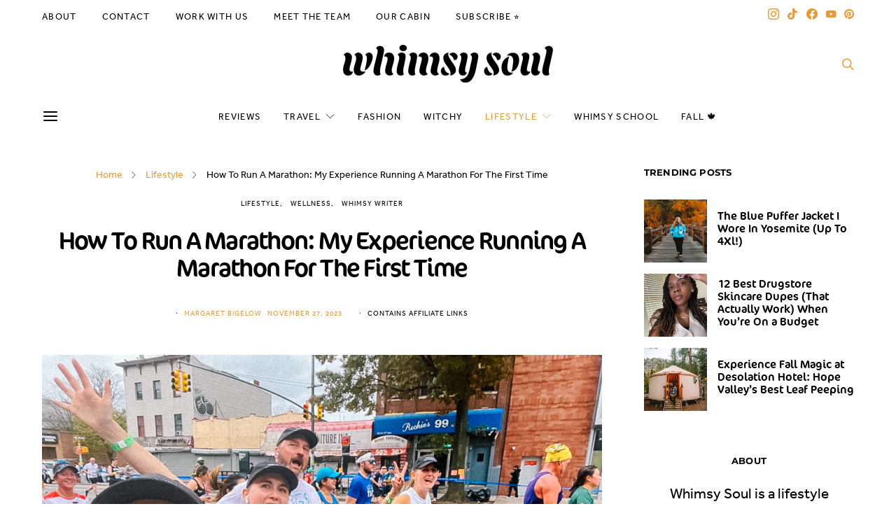

--- FILE ---
content_type: text/html; charset=UTF-8
request_url: https://whimsysoul.com/how-to-run-a-marathon-my-experience-running-a-marathon-for-the-first-time/
body_size: 53644
content:
<!DOCTYPE html>
<html lang="en-US" class="wf-loading" data-scheme='default'>
<head>
	<meta charset="UTF-8">
	<meta name="viewport" content="width=device-width, initial-scale=1">
	<link rel="profile" href="http://gmpg.org/xfn/11">
		<meta name='robots' content='index, follow, max-image-preview:large, max-snippet:-1, max-video-preview:-1' />
	<style>img:is([sizes="auto" i], [sizes^="auto," i]) { contain-intrinsic-size: 3000px 1500px }</style>
	<link rel='preconnect' href='https://use.typekit.net/af/de356f/00000000000000003b9b04fd/27/a?primer=7cdcb44be4a7db8877ffa5c0007b8dd865b3bbc383831fe2ea177f62257a9191&fvd=n4&v=3' crossorigin>
<link rel='dns-prefetch' href='https://use.typekit.net/af/de356f/00000000000000003b9b04fd/27/a?primer=7cdcb44be4a7db8877ffa5c0007b8dd865b3bbc383831fe2ea177f62257a9191&fvd=n4&v=3'>
<!-- Jetpack Site Verification Tags -->
<meta name="google-site-verification" content="fEpnHPY3LBRcvR044YF2SrCs7P5YijImgr49b9zbin0" />

	<!-- This site is optimized with the Yoast SEO plugin v26.3 - https://yoast.com/wordpress/plugins/seo/ -->
	<title>Running A Marathon For The First Time? My Top Beginner Marathon Running Tips</title><link rel="preload" href="https://use.typekit.net/af/de356f/00000000000000003b9b04fd/27/a?primer=7cdcb44be4a7db8877ffa5c0007b8dd865b3bbc383831fe2ea177f62257a9191&fvd=n4&v=3" as="font" crossorigin><link rel="preload" href="https://use.typekit.net/af/de356f/00000000000000003b9b04fd/27/l?primer=7cdcb44be4a7db8877ffa5c0007b8dd865b3bbc383831fe2ea177f62257a9191&fvd=n4&v=3" as="font" crossorigin><style id="perfmatters-used-css">@font-face{font-family:"powerkit-icons";src:url("https://whimsysoul.com/wp-content/cache/min/1/wp-content/plugins/powerkit/assets/css/../../../../../../../../plugins/powerkit/assets/fonts/powerkit-icons.woff") format("woff"),url("https://whimsysoul.com/wp-content/cache/min/1/wp-content/plugins/powerkit/assets/css/../../../../../../../../plugins/powerkit/assets/fonts/powerkit-icons.ttf") format("truetype"),url("https://whimsysoul.com/wp-content/cache/min/1/wp-content/plugins/powerkit/assets/css/../../../../../../../../plugins/powerkit/assets/fonts/powerkit-icons.svg") format("svg");font-weight:400;font-style:normal;font-display:swap;}[class^="pk-icon-"],[class*=" pk-icon-"]{font-family:"powerkit-icons" !important;font-style:normal;font-weight:400;font-variant:normal;text-transform:none;line-height:1;-webkit-font-smoothing:antialiased;-moz-osx-font-smoothing:grayscale;}.pk-icon-tiktok:before{content:"";}.pk-icon-facebook:before{content:"";}.pk-icon-pinterest:before{content:"";}.pk-icon-youtube:before{content:"";}.pk-icon-instagram:before{content:"";}.pk-icon-up:before{content:"";}[pk-flickity="init"]{--pk-flickity-button-background:hsla(0,0%,100%,.75);--pk-flickity-button-color:#333;--pk-flickity-button-hover-background:white;--pk-flickity-button-focus-box-shadow:0 0 0 5px #19f;--pk-flickity-button-active-opacity:.6;--pk-flickity-button-disabled-opacity:.3;--pk-flickity-button-icon-fill:#333;--pk-flickity-prev-next-border-radius:50%;--pk-flickity-page-info-font-size:.75rem;--pk-flickity-page-info-line-height:1;--pk-flickity-dot-width:10px;--pk-flickity-dot-height:10px;--pk-flickity-dot-margin:0 3px;--pk-flickity-dot-background:#333;--pk-flickity-dot-border-radius:50%;--pk-flickity-dot-opacity:.25;}[pk-flickity="init"] [data-sg-page-info="true"],[pk-flickity="init"] [data-sg-page-dots="true"]{padding-bottom:50px;}:where(.wp-block-button__link){border-radius:9999px;box-shadow:none;padding:calc(.667em + 2px) calc(1.333em + 2px);text-decoration:none;}:root :where(.wp-block-button .wp-block-button__link.is-style-outline),:root :where(.wp-block-button.is-style-outline>.wp-block-button__link){border:2px solid;padding:.667em 1.333em;}:root :where(.wp-block-button .wp-block-button__link.is-style-outline:not(.has-text-color)),:root :where(.wp-block-button.is-style-outline>.wp-block-button__link:not(.has-text-color)){color:currentColor;}:root :where(.wp-block-button .wp-block-button__link.is-style-outline:not(.has-background)),:root :where(.wp-block-button.is-style-outline>.wp-block-button__link:not(.has-background)){background-color:initial;background-image:none;}:where(.wp-block-columns){margin-bottom:1.75em;}:where(.wp-block-columns.has-background){padding:1.25em 2.375em;}:where(.wp-block-post-comments input[type=submit]){border:none;}:where(.wp-block-cover-image:not(.has-text-color)),:where(.wp-block-cover:not(.has-text-color)){color:#fff;}:where(.wp-block-cover-image.is-light:not(.has-text-color)),:where(.wp-block-cover.is-light:not(.has-text-color)){color:#000;}:root :where(.wp-block-cover h1:not(.has-text-color)),:root :where(.wp-block-cover h2:not(.has-text-color)),:root :where(.wp-block-cover h3:not(.has-text-color)),:root :where(.wp-block-cover h4:not(.has-text-color)),:root :where(.wp-block-cover h5:not(.has-text-color)),:root :where(.wp-block-cover h6:not(.has-text-color)),:root :where(.wp-block-cover p:not(.has-text-color)){color:inherit;}:where(.wp-block-file){margin-bottom:1.5em;}:where(.wp-block-file__button){border-radius:2em;display:inline-block;padding:.5em 1em;}:where(.wp-block-file__button):is(a):active,:where(.wp-block-file__button):is(a):focus,:where(.wp-block-file__button):is(a):hover,:where(.wp-block-file__button):is(a):visited{box-shadow:none;color:#fff;opacity:.85;text-decoration:none;}:where(.wp-block-group.wp-block-group-is-layout-constrained){position:relative;}@keyframes show-content-image{0%{visibility:hidden;}99%{visibility:hidden;}to{visibility:visible;}}@keyframes turn-on-visibility{0%{opacity:0;}to{opacity:1;}}@keyframes turn-off-visibility{0%{opacity:1;visibility:visible;}99%{opacity:0;visibility:visible;}to{opacity:0;visibility:hidden;}}@keyframes lightbox-zoom-in{0%{transform:translate(calc(( -100vw + var(--wp--lightbox-scrollbar-width) ) / 2 + var(--wp--lightbox-initial-left-position)),calc(-50vh + var(--wp--lightbox-initial-top-position))) scale(var(--wp--lightbox-scale));}to{transform:translate(-50%,-50%) scale(1);}}@keyframes lightbox-zoom-out{0%{transform:translate(-50%,-50%) scale(1);visibility:visible;}99%{visibility:visible;}to{transform:translate(calc(( -100vw + var(--wp--lightbox-scrollbar-width) ) / 2 + var(--wp--lightbox-initial-left-position)),calc(-50vh + var(--wp--lightbox-initial-top-position))) scale(var(--wp--lightbox-scale));visibility:hidden;}}:where(.wp-block-latest-comments:not([style*=line-height] .wp-block-latest-comments__comment)){line-height:1.1;}:where(.wp-block-latest-comments:not([style*=line-height] .wp-block-latest-comments__comment-excerpt p)){line-height:1.8;}:root :where(.wp-block-latest-posts.is-grid){padding:0;}:root :where(.wp-block-latest-posts.wp-block-latest-posts__list){padding-left:0;}ol,ul{box-sizing:border-box;}:root :where(.wp-block-list.has-background){padding:1.25em 2.375em;}:where(.wp-block-navigation.has-background .wp-block-navigation-item a:not(.wp-element-button)),:where(.wp-block-navigation.has-background .wp-block-navigation-submenu a:not(.wp-element-button)){padding:.5em 1em;}:where(.wp-block-navigation .wp-block-navigation__submenu-container .wp-block-navigation-item a:not(.wp-element-button)),:where(.wp-block-navigation .wp-block-navigation__submenu-container .wp-block-navigation-submenu a:not(.wp-element-button)),:where(.wp-block-navigation .wp-block-navigation__submenu-container .wp-block-navigation-submenu button.wp-block-navigation-item__content),:where(.wp-block-navigation .wp-block-navigation__submenu-container .wp-block-pages-list__item button.wp-block-navigation-item__content){padding:.5em 1em;}@keyframes overlay-menu__fade-in-animation{0%{opacity:0;transform:translateY(.5em);}to{opacity:1;transform:translateY(0);}}:root :where(p.has-background){padding:1.25em 2.375em;}:where(p.has-text-color:not(.has-link-color)) a{color:inherit;}:where(.wp-block-post-comments-form) input:not([type=submit]),:where(.wp-block-post-comments-form) textarea{border:1px solid #949494;font-family:inherit;font-size:1em;}:where(.wp-block-post-comments-form) input:where(:not([type=submit]):not([type=checkbox])),:where(.wp-block-post-comments-form) textarea{padding:calc(.667em + 2px);}:where(.wp-block-post-excerpt){box-sizing:border-box;margin-bottom:var(--wp--style--block-gap);margin-top:var(--wp--style--block-gap);}:where(.wp-block-preformatted.has-background){padding:1.25em 2.375em;}:where(.wp-block-search__button){border:1px solid #ccc;padding:6px 10px;}:where(.wp-block-search__input){font-family:inherit;font-size:inherit;font-style:inherit;font-weight:inherit;letter-spacing:inherit;line-height:inherit;text-transform:inherit;}:where(.wp-block-search__button-inside .wp-block-search__inside-wrapper){border:1px solid #949494;box-sizing:border-box;padding:4px;}:where(.wp-block-search__button-inside .wp-block-search__inside-wrapper) :where(.wp-block-search__button){padding:4px 8px;}:root :where(.wp-block-separator.is-style-dots){height:auto;line-height:1;text-align:center;}:root :where(.wp-block-separator.is-style-dots):before{color:currentColor;content:"···";font-family:serif;font-size:1.5em;letter-spacing:2em;padding-left:2em;}:root :where(.wp-block-site-logo.is-style-rounded){border-radius:9999px;}:root :where(.wp-block-social-links .wp-social-link a){padding:.25em;}:root :where(.wp-block-social-links.is-style-logos-only .wp-social-link a){padding:0;}:root :where(.wp-block-social-links.is-style-pill-shape .wp-social-link a){padding-left:.6666666667em;padding-right:.6666666667em;}:root :where(.wp-block-tag-cloud.is-style-outline){display:flex;flex-wrap:wrap;gap:1ch;}:root :where(.wp-block-tag-cloud.is-style-outline a){border:1px solid;font-size:unset !important;margin-right:0;padding:1ch 2ch;text-decoration:none !important;}:root :where(.wp-block-table-of-contents){box-sizing:border-box;}:where(.wp-block-term-description){box-sizing:border-box;margin-bottom:var(--wp--style--block-gap);margin-top:var(--wp--style--block-gap);}:where(pre.wp-block-verse){font-family:inherit;}.editor-styles-wrapper,.entry-content{counter-reset:footnotes;}a[data-fn].fn{counter-increment:footnotes;display:inline-flex;font-size:smaller;text-decoration:none;text-indent:-9999999px;vertical-align:super;}a[data-fn].fn:after{content:"[" counter(footnotes) "]";float:left;text-indent:0;}:root{--wp--preset--font-size--normal:16px;--wp--preset--font-size--huge:42px;}.aligncenter{clear:both;}html :where(.has-border-color){border-style:solid;}html :where([style*=border-top-color]){border-top-style:solid;}html :where([style*=border-right-color]){border-right-style:solid;}html :where([style*=border-bottom-color]){border-bottom-style:solid;}html :where([style*=border-left-color]){border-left-style:solid;}html :where([style*=border-width]){border-style:solid;}html :where([style*=border-top-width]){border-top-style:solid;}html :where([style*=border-right-width]){border-right-style:solid;}html :where([style*=border-bottom-width]){border-bottom-style:solid;}html :where([style*=border-left-width]){border-left-style:solid;}html :where(img[class*=wp-image-]){height:auto;max-width:100%;}:where(figure){margin:0 0 1em;}html :where(.is-position-sticky){--wp-admin--admin-bar--position-offset:var(--wp-admin--admin-bar--height,0px);}@media screen and (max-width:600px){html :where(.is-position-sticky){--wp-admin--admin-bar--position-offset:0px;}}@-webkit-keyframes a{to{-webkit-transform:rotate(1turn);transform:rotate(1turn);}}@keyframes a{to{-webkit-transform:rotate(1turn);transform:rotate(1turn);}}@-webkit-keyframes b{0%{background-position:0 0;}to{background-position:30px 0;}}@keyframes b{0%{background-position:0 0;}to{background-position:30px 0;}}.pk-author-social-links .pk-social-links-link{padding:0 .25rem;}@media screen{@-webkit-keyframes progress-bar-stripes{from{background-position:1rem 0;}to{background-position:0 0;}}@keyframes progress-bar-stripes{from{background-position:1rem 0;}to{background-position:0 0;}}}.content,.entry-content,.mce-content-body{counter-reset:h2;}.content h2,.entry-content h2,.mce-content-body h2{counter-reset:h3;}.content h3,.entry-content h3,.mce-content-body h3{counter-reset:h4;}.content h4,.entry-content h4,.mce-content-body h4{counter-reset:h5;}.content h5,.entry-content h5,.mce-content-body h5{counter-reset:h6;}.content .pk-content-block,.entry-content .pk-content-block,.mce-content-body .pk-content-block{margin-bottom:2rem;}.content .pk-content-block>*:last-child,.entry-content .pk-content-block>*:last-child,.mce-content-body .pk-content-block>*:last-child{margin-bottom:0;}.content .pk-block-border-all,.entry-content .pk-block-border-all,.mce-content-body .pk-block-border-all{padding:2rem;border:1px solid #dee2e6;}@media (max-width:767.98px){.content .pk-content-block,.entry-content .pk-content-block,.mce-content-body .pk-content-block{float:none;width:100%;max-width:100%;border-left:none;border-right:none;margin-left:0;margin-right:0;}}@-webkit-keyframes loader-rotate{0%{transform:rotate(0);}100%{transform:rotate(360deg);}}@keyframes loader-rotate{0%{transform:rotate(0);}100%{transform:rotate(360deg);}}.pk-scroll-to-top{--pk-scrolltop-background:#a0a0a0;--pk-scrolltop-icon-color:#fff;--pk-scrolltop-opacity:1;--pk-scrolltop-opacity-hover:.7;}.pk-scroll-to-top{background:var(--pk-scrolltop-background);display:none;position:fixed;left:-9999px;bottom:2rem;opacity:0;transition:opacity .25s;}.pk-scroll-to-top:hover{opacity:var(--pk-scrolltop-opacity-hover);}.pk-scroll-to-top .pk-icon{display:block;padding:.6rem;color:var(--pk-scrolltop-icon-color);line-height:1;transition:opacity .2s ease;}@media (min-width:760px){.pk-scroll-to-top{display:block;}}.pk-mobile-share-overlay{--pk-mobile-share-overlay-background:rgba(0,0,0,.35);}.pk-mobile-share-overlay{background:transparent;transition:.5s;z-index:99996;}.pk-social-links-wrap{--pk-social-link-color:#000;--pk-social-links-label-color:rgba(0,0,0,.3);--pk-social-links-icon-color:inherit;--pk-social-links-title-color:inherit;--pk-social-nav-count-color:rgba(0,0,0,.5);--pk-social-bold-title-color:#000;--pk-social-inverse-link-color:#fff;--pk-social-light-bg-link-background:#f8f9fa;--pk-social-light-bg-hover-color:#fff;--pk-social-light-bg-hover-title-color:#fff;--pk-social-light-bg-hover-label-color:rgba(255,255,255,.75);--pk-social-light-bg-hover-count-color:rgba(255,255,255,.75);--pk-social-bold-bg-link-color:#fff;--pk-social-dark-link-background:#000;--pk-social-dark-link-color:#fff;--pk-social-dark-link-hover-background:#1a1919;--pk-social-light-rounded-icon-background:#f8f9fa;--pk-social-light-rounded-title-color:#000;--pk-social-bold-rounded-icon-background:#f8f9fa;--pk-social-bold-rounded-icon-color:#fff;--pk-social-bold-rounded-title-color:#000;--pk-social-dark-rounded-link-background:#000;--pk-social-dark-rounded-link-color:#fff;--pk-social-dark-rounded-link-hover-background:#1a1919;--pk-social-links-title-font-size:.875rem;--pk-social-vertical-icon-font-size:110%;}.pk-social-links-items{display:flex;flex-wrap:wrap;margin:0 -.125rem;}.pk-social-links-item{display:flex;}.pk-social-links-item{padding:0 .125rem .125rem;}.pk-social-links-item .pk-social-links-link{display:flex;flex-grow:1;flex-direction:column;align-items:center;height:100%;line-height:1;text-align:center;color:var(--pk-social-link-color);border:none !important;text-decoration:none !important;box-shadow:none !important;transition:background-color .2s;}.pk-social-links-icon,.pk-social-links-count,.pk-social-links-label,.pk-social-links-title{transition:color .2s;}.pk-social-links-facebook .pk-social-links-link:hover{color:#3b5998;}.pk-social-links-instagram .pk-social-links-link:hover{color:#675144;}.pk-social-links-youtube .pk-social-links-link:hover{color:red;}.pk-social-links-pinterest .pk-social-links-link:hover{color:#cb2027;}.pk-social-links-tiktok .pk-social-links-link:hover{color:#000;}.pk-social-links-template-inline .pk-social-links-item{min-width:3rem;}.pk-social-links-template-nav .pk-social-links-items{display:flex;flex-wrap:wrap;justify-content:flex-start;margin:0 -.225rem;}.pk-social-links-template-nav .pk-social-links-item{padding:0 .225rem;}.pk-social-links-template-nav .pk-social-links-item:not(:last-child){margin-right:.25rem;}.pk-social-links-template-nav .pk-social-links-item a{display:flex;flex-direction:row;align-items:center;line-height:1;}.pk-social-links-template-nav .pk-social-links-icon{margin-top:0;}.pk-widget-about,.pk-block-about{--pk-about-small-color:#adb5bd;}.pk-widget-about,.pk-block-about{text-align:center;}.pk-widget-about .pk-about-content,.pk-widget-about .pk-about-small,.pk-widget-about .pk-about-button,.pk-widget-about .pk-social-links-wrap,.pk-block-about .pk-about-content,.pk-block-about .pk-about-small,.pk-block-about .pk-about-button,.pk-block-about .pk-social-links-wrap{margin-top:1rem;margin-bottom:0;}.pk-widget-about .pk-about-button,.pk-block-about .pk-about-button{display:inline-block;}.pk-widget-about .pk-social-links-items,.pk-block-about .pk-social-links-items{justify-content:center;}.pk-widget-about .pk-social-links-item,.pk-block-about .pk-social-links-item{min-width:2rem;}.widget .pk-widget-about .title-widget{margin:0;}.lasso-display-table [data-tooltip]:before,.lasso-container [data-tooltip]:before,[data-tooltip]:after{position:absolute;visibility:hidden;opacity:0;transition:opacity .2s ease-in-out,visibility .2s ease-in-out,transform .2s cubic-bezier(.71,1.7,.77,1.24);transform:translate3d(0,0,0);pointer-events:none;}.lasso-display-table [data-tooltip]:hover:before,.lasso-container [data-tooltip]:hover:before,[data-tooltip]:hover:after,[data-tooltip]:focus:before,[data-tooltip]:focus:after{visibility:visible;opacity:1;}.lasso-display-table [data-tooltip]:before,.lasso-container [data-tooltip]:before,[data-tooltip]:after{bottom:100%;left:50%;}.lasso-display-table [data-tooltip]:hover:before,.lasso-container [data-tooltip]:hover:before,[data-tooltip]:hover:after,[data-tooltip]:focus:before,[data-tooltip]:focus:after{-webkit-transform:translateY(-12px);-moz-transform:translateY(-12px);transform:translateY(-12px);}:root{--green:#22baa0;--red:#e06470;--gray-border:#bcc6c9;--light-gray-border:#dee2e6;}</style>
	<meta name="description" content="I never dreamed I would be one of those types of people. The type of person who not only runs marathons, but encourages others to do the same. The truth is, anyone who wants to run a marathon absolutely has the capability to do so. " />
	<link rel="canonical" href="https://whimsysoul.com/how-to-run-a-marathon-my-experience-running-a-marathon-for-the-first-time/" />
	<meta property="og:locale" content="en_US" />
	<meta property="og:type" content="article" />
	<meta property="og:title" content="Running A Marathon For The First Time? My Top Beginner Marathon Running Tips" />
	<meta property="og:description" content="I never dreamed I would be one of those types of people. The type of person who not only runs marathons, but encourages others to do the same. The truth is, anyone who wants to run a marathon absolutely has the capability to do so. " />
	<meta property="og:url" content="https://whimsysoul.com/how-to-run-a-marathon-my-experience-running-a-marathon-for-the-first-time/" />
	<meta property="og:site_name" content="Whimsy Soul" />
	<meta property="article:publisher" content="https://www.facebook.com/thewhimsysoul" />
	<meta property="article:published_time" content="2023-11-27T21:21:48+00:00" />
	<meta property="article:modified_time" content="2023-11-27T21:25:44+00:00" />
	<meta property="og:image" content="https://whimsysoul.com/wp-content/uploads/2023/11/Whimsy-Soul-Marathon-Running-For-First-Timers-114.jpg" />
	<meta property="og:image:width" content="1000" />
	<meta property="og:image:height" content="714" />
	<meta property="og:image:type" content="image/jpeg" />
	<meta name="author" content="Margaret Bigelow" />
	<meta name="twitter:card" content="summary_large_image" />
	<meta name="twitter:creator" content="@TheWhimsySoul" />
	<meta name="twitter:site" content="@TheWhimsySoul" />
	<meta name="twitter:label1" content="Written by" />
	<meta name="twitter:data1" content="Margaret Bigelow" />
	<meta name="twitter:label2" content="Est. reading time" />
	<meta name="twitter:data2" content="12 minutes" />
	<script type="application/ld+json" class="yoast-schema-graph">{"@context":"https://schema.org","@graph":[{"@type":"Article","@id":"https://whimsysoul.com/how-to-run-a-marathon-my-experience-running-a-marathon-for-the-first-time/#article","isPartOf":{"@id":"https://whimsysoul.com/how-to-run-a-marathon-my-experience-running-a-marathon-for-the-first-time/"},"author":{"name":"Margaret Bigelow","@id":"https://whimsysoul.com/#/schema/person/b3c135ba188d3eb629fc49a76c18e95e"},"headline":"How To Run A Marathon: My Experience Running A Marathon For The First Time","datePublished":"2023-11-27T21:21:48+00:00","dateModified":"2023-11-27T21:25:44+00:00","mainEntityOfPage":{"@id":"https://whimsysoul.com/how-to-run-a-marathon-my-experience-running-a-marathon-for-the-first-time/"},"wordCount":2566,"commentCount":3,"publisher":{"@id":"https://whimsysoul.com/#organization"},"image":{"@id":"https://whimsysoul.com/how-to-run-a-marathon-my-experience-running-a-marathon-for-the-first-time/#primaryimage"},"thumbnailUrl":"https://whimsysoul.com/wp-content/uploads/2023/11/Whimsy-Soul-Marathon-Running-For-First-Timers-114.jpg","keywords":["marathon","marathon training","running"],"articleSection":["Lifestyle","Wellness","Whimsy Writer"],"inLanguage":"en-US","potentialAction":[{"@type":"CommentAction","name":"Comment","target":["https://whimsysoul.com/how-to-run-a-marathon-my-experience-running-a-marathon-for-the-first-time/#respond"]}]},{"@type":"WebPage","@id":"https://whimsysoul.com/how-to-run-a-marathon-my-experience-running-a-marathon-for-the-first-time/","url":"https://whimsysoul.com/how-to-run-a-marathon-my-experience-running-a-marathon-for-the-first-time/","name":"Running A Marathon For The First Time? My Top Beginner Marathon Running Tips","isPartOf":{"@id":"https://whimsysoul.com/#website"},"primaryImageOfPage":{"@id":"https://whimsysoul.com/how-to-run-a-marathon-my-experience-running-a-marathon-for-the-first-time/#primaryimage"},"image":{"@id":"https://whimsysoul.com/how-to-run-a-marathon-my-experience-running-a-marathon-for-the-first-time/#primaryimage"},"thumbnailUrl":"https://whimsysoul.com/wp-content/uploads/2023/11/Whimsy-Soul-Marathon-Running-For-First-Timers-114.jpg","datePublished":"2023-11-27T21:21:48+00:00","dateModified":"2023-11-27T21:25:44+00:00","description":"I never dreamed I would be one of those types of people. The type of person who not only runs marathons, but encourages others to do the same. The truth is, anyone who wants to run a marathon absolutely has the capability to do so. ","breadcrumb":{"@id":"https://whimsysoul.com/how-to-run-a-marathon-my-experience-running-a-marathon-for-the-first-time/#breadcrumb"},"inLanguage":"en-US","potentialAction":[{"@type":"ReadAction","target":["https://whimsysoul.com/how-to-run-a-marathon-my-experience-running-a-marathon-for-the-first-time/"]}]},{"@type":"ImageObject","inLanguage":"en-US","@id":"https://whimsysoul.com/how-to-run-a-marathon-my-experience-running-a-marathon-for-the-first-time/#primaryimage","url":"https://whimsysoul.com/wp-content/uploads/2023/11/Whimsy-Soul-Marathon-Running-For-First-Timers-114.jpg","contentUrl":"https://whimsysoul.com/wp-content/uploads/2023/11/Whimsy-Soul-Marathon-Running-For-First-Timers-114.jpg","width":1000,"height":714},{"@type":"BreadcrumbList","@id":"https://whimsysoul.com/how-to-run-a-marathon-my-experience-running-a-marathon-for-the-first-time/#breadcrumb","itemListElement":[{"@type":"ListItem","position":1,"name":"Home","item":"https://whimsysoul.com/"},{"@type":"ListItem","position":2,"name":"Lifestyle","item":"https://whimsysoul.com/category/lifestyle/"},{"@type":"ListItem","position":3,"name":"How To Run A Marathon: My Experience Running A Marathon For The First Time"}]},{"@type":"WebSite","@id":"https://whimsysoul.com/#website","url":"https://whimsysoul.com/","name":"Whimsy Soul","description":"Find your everyday magic","publisher":{"@id":"https://whimsysoul.com/#organization"},"potentialAction":[{"@type":"SearchAction","target":{"@type":"EntryPoint","urlTemplate":"https://whimsysoul.com/?s={search_term_string}"},"query-input":{"@type":"PropertyValueSpecification","valueRequired":true,"valueName":"search_term_string"}}],"inLanguage":"en-US"},{"@type":"Organization","@id":"https://whimsysoul.com/#organization","name":"Whimsy Soul","url":"https://whimsysoul.com/","logo":{"@type":"ImageObject","inLanguage":"en-US","@id":"https://whimsysoul.com/#/schema/logo/image/","url":"https://whimsysoul.com/wp-content/uploads/2021/10/WhimsySoul_Symbol_Color-300x300-1.png","contentUrl":"https://whimsysoul.com/wp-content/uploads/2021/10/WhimsySoul_Symbol_Color-300x300-1.png","width":300,"height":300,"caption":"Whimsy Soul"},"image":{"@id":"https://whimsysoul.com/#/schema/logo/image/"},"sameAs":["https://www.facebook.com/thewhimsysoul","https://x.com/TheWhimsySoul","https://instagram.com/thewhimsysoul/","https://www.pinterest.com/whimsysoul/","https://www.youtube.com/c/WhimsySoul?sub_confirmation=1"]},{"@type":"Person","@id":"https://whimsysoul.com/#/schema/person/b3c135ba188d3eb629fc49a76c18e95e","name":"Margaret Bigelow","image":{"@type":"ImageObject","inLanguage":"en-US","@id":"https://whimsysoul.com/#/schema/person/image/","url":"https://secure.gravatar.com/avatar/1fe5f20309139b2eac0463fcd543b5e7c8debf72b351866c734ce5352e19c40e?s=96&d=monsterid&r=g","contentUrl":"https://secure.gravatar.com/avatar/1fe5f20309139b2eac0463fcd543b5e7c8debf72b351866c734ce5352e19c40e?s=96&d=monsterid&r=g","caption":"Margaret Bigelow"},"description":"Hello! I recently moved from San Francisco to Manhattan to pursue my creative writing MFA at Columbia University. I’m currently working on my first novel, and love running, rock climbing, and playing with my dachshund, Harvey. Topics that interest me include LGBTQ issues, pop culture, and anything having to do with movies and film.","sameAs":["http://instagram.com/bigelow1.0"],"url":"https://whimsysoul.com/author/margaret-bigelow/"}]}</script>
	<!-- / Yoast SEO plugin. -->


<link rel='dns-prefetch' href='//scripts.mediavine.com' />
<link rel='dns-prefetch' href='//www.googletagmanager.com' />
<link rel='dns-prefetch' href='//stats.wp.com' />
<link rel='dns-prefetch' href='//v0.wordpress.com' />

<link rel="alternate" type="application/rss+xml" title="Whimsy Soul &raquo; Feed" href="https://whimsysoul.com/feed/" />
<link rel="alternate" type="application/rss+xml" title="Whimsy Soul &raquo; Comments Feed" href="https://whimsysoul.com/comments/feed/" />
<link rel="alternate" type="application/rss+xml" title="Whimsy Soul &raquo; How To Run A Marathon: My Experience Running A Marathon For The First Time Comments Feed" href="https://whimsysoul.com/how-to-run-a-marathon-my-experience-running-a-marathon-for-the-first-time/feed/" />
<link rel="alternate" type="application/rss+xml" title="Whimsy Soul &raquo; Stories Feed" href="https://whimsysoul.com/web-stories/feed/"><link rel='alternate stylesheet' id='powerkit-icons-css' href='https://whimsysoul.com/wp-content/plugins/powerkit/assets/fonts/powerkit-icons.woff?ver=3.0.2' as='font' type='font/wof' crossorigin />
<link data-minify="1" rel="stylesheet" id="powerkit-css" media="all" data-pmdelayedstyle="https://whimsysoul.com/wp-content/cache/min/1/wp-content/plugins/powerkit/assets/css/powerkit.css?ver=1763061053">
<style id='wp-emoji-styles-inline-css'>

	img.wp-smiley, img.emoji {
		display: inline !important;
		border: none !important;
		box-shadow: none !important;
		height: 1em !important;
		width: 1em !important;
		margin: 0 0.07em !important;
		vertical-align: -0.1em !important;
		background: none !important;
		padding: 0 !important;
	}
</style>
<link rel="stylesheet" id="wp-block-library-css" media="all" data-pmdelayedstyle="https://whimsysoul.com/wp-includes/css/dist/block-library/style.min.css?ver=6.8.3">
<style id='classic-theme-styles-inline-css'>
/*! This file is auto-generated */
.wp-block-button__link{color:#fff;background-color:#32373c;border-radius:9999px;box-shadow:none;text-decoration:none;padding:calc(.667em + 2px) calc(1.333em + 2px);font-size:1.125em}.wp-block-file__button{background:#32373c;color:#fff;text-decoration:none}
</style>
<link rel="stylesheet" id="mediaelement-css" media="all" data-pmdelayedstyle="https://whimsysoul.com/wp-includes/js/mediaelement/mediaelementplayer-legacy.min.css?ver=4.2.17">
<link rel="stylesheet" id="wp-mediaelement-css" media="all" data-pmdelayedstyle="https://whimsysoul.com/wp-includes/js/mediaelement/wp-mediaelement.min.css?ver=6.8.3">
<style id='jetpack-sharing-buttons-style-inline-css'>
.jetpack-sharing-buttons__services-list{display:flex;flex-direction:row;flex-wrap:wrap;gap:0;list-style-type:none;margin:5px;padding:0}.jetpack-sharing-buttons__services-list.has-small-icon-size{font-size:12px}.jetpack-sharing-buttons__services-list.has-normal-icon-size{font-size:16px}.jetpack-sharing-buttons__services-list.has-large-icon-size{font-size:24px}.jetpack-sharing-buttons__services-list.has-huge-icon-size{font-size:36px}@media print{.jetpack-sharing-buttons__services-list{display:none!important}}.editor-styles-wrapper .wp-block-jetpack-sharing-buttons{gap:0;padding-inline-start:0}ul.jetpack-sharing-buttons__services-list.has-background{padding:1.25em 2.375em}
</style>
<link data-minify="1" rel="stylesheet" id="csco-block-posts-sidebar-style-css" media="all" data-pmdelayedstyle="https://whimsysoul.com/wp-content/cache/min/1/wp-content/themes/authentic/css/blocks/posts-sidebar.css?ver=1763061053">
<link data-minify="1" rel="stylesheet" id="csco-block-twitter-slider-style-css" media="all" data-pmdelayedstyle="https://whimsysoul.com/wp-content/cache/min/1/wp-content/themes/authentic/css/blocks/twitter-slider.css?ver=1763061053">
<link data-minify="1" rel="stylesheet" id="csco-block-tiles-style-css" media="all" data-pmdelayedstyle="https://whimsysoul.com/wp-content/cache/min/1/wp-content/themes/authentic/css/blocks/tiles.css?ver=1763061053">
<link data-minify="1" rel="stylesheet" id="csco-block-horizontal-tiles-style-css" media="all" data-pmdelayedstyle="https://whimsysoul.com/wp-content/cache/min/1/wp-content/themes/authentic/css/blocks/horizontal-tiles.css?ver=1763061053">
<link data-minify="1" rel="stylesheet" id="csco-block-full-style-css" media="all" data-pmdelayedstyle="https://whimsysoul.com/wp-content/cache/min/1/wp-content/themes/authentic/css/blocks/full.css?ver=1763061053">
<link data-minify="1" rel="stylesheet" id="csco-block-slider-style-css" media="all" data-pmdelayedstyle="https://whimsysoul.com/wp-content/cache/min/1/wp-content/themes/authentic/css/blocks/slider.css?ver=1763061053">
<link data-minify="1" rel="stylesheet" id="csco-block-carousel-style-css" media="all" data-pmdelayedstyle="https://whimsysoul.com/wp-content/cache/min/1/wp-content/themes/authentic/css/blocks/carousel.css?ver=1763061053">
<link data-minify="1" rel="stylesheet" id="csco-block-wide-style-css" media="all" data-pmdelayedstyle="https://whimsysoul.com/wp-content/cache/min/1/wp-content/themes/authentic/css/blocks/wide.css?ver=1763061053">
<link data-minify="1" rel="stylesheet" id="csco-block-narrow-style-css" media="all" data-pmdelayedstyle="https://whimsysoul.com/wp-content/cache/min/1/wp-content/themes/authentic/css/blocks/narrow.css?ver=1763061053">
<style id='global-styles-inline-css'>
:root{--wp--preset--aspect-ratio--square: 1;--wp--preset--aspect-ratio--4-3: 4/3;--wp--preset--aspect-ratio--3-4: 3/4;--wp--preset--aspect-ratio--3-2: 3/2;--wp--preset--aspect-ratio--2-3: 2/3;--wp--preset--aspect-ratio--16-9: 16/9;--wp--preset--aspect-ratio--9-16: 9/16;--wp--preset--color--black: #000000;--wp--preset--color--cyan-bluish-gray: #abb8c3;--wp--preset--color--white: #FFFFFF;--wp--preset--color--pale-pink: #f78da7;--wp--preset--color--vivid-red: #ce2e2e;--wp--preset--color--luminous-vivid-orange: #ff6900;--wp--preset--color--luminous-vivid-amber: #fcb902;--wp--preset--color--light-green-cyan: #7bdcb5;--wp--preset--color--vivid-green-cyan: #01d083;--wp--preset--color--pale-cyan-blue: #8ed1fc;--wp--preset--color--vivid-cyan-blue: #0693e3;--wp--preset--color--vivid-purple: #9b51e0;--wp--preset--color--secondary: #f8f8f8;--wp--preset--gradient--vivid-cyan-blue-to-vivid-purple: linear-gradient(135deg,rgba(6,147,227,1) 0%,rgb(155,81,224) 100%);--wp--preset--gradient--light-green-cyan-to-vivid-green-cyan: linear-gradient(135deg,rgb(122,220,180) 0%,rgb(0,208,130) 100%);--wp--preset--gradient--luminous-vivid-amber-to-luminous-vivid-orange: linear-gradient(135deg,rgba(252,185,0,1) 0%,rgba(255,105,0,1) 100%);--wp--preset--gradient--luminous-vivid-orange-to-vivid-red: linear-gradient(135deg,rgba(255,105,0,1) 0%,rgb(207,46,46) 100%);--wp--preset--gradient--very-light-gray-to-cyan-bluish-gray: linear-gradient(135deg,rgb(238,238,238) 0%,rgb(169,184,195) 100%);--wp--preset--gradient--cool-to-warm-spectrum: linear-gradient(135deg,rgb(74,234,220) 0%,rgb(151,120,209) 20%,rgb(207,42,186) 40%,rgb(238,44,130) 60%,rgb(251,105,98) 80%,rgb(254,248,76) 100%);--wp--preset--gradient--blush-light-purple: linear-gradient(135deg,rgb(255,206,236) 0%,rgb(152,150,240) 100%);--wp--preset--gradient--blush-bordeaux: linear-gradient(135deg,rgb(254,205,165) 0%,rgb(254,45,45) 50%,rgb(107,0,62) 100%);--wp--preset--gradient--luminous-dusk: linear-gradient(135deg,rgb(255,203,112) 0%,rgb(199,81,192) 50%,rgb(65,88,208) 100%);--wp--preset--gradient--pale-ocean: linear-gradient(135deg,rgb(255,245,203) 0%,rgb(182,227,212) 50%,rgb(51,167,181) 100%);--wp--preset--gradient--electric-grass: linear-gradient(135deg,rgb(202,248,128) 0%,rgb(113,206,126) 100%);--wp--preset--gradient--midnight: linear-gradient(135deg,rgb(2,3,129) 0%,rgb(40,116,252) 100%);--wp--preset--font-size--small: 13px;--wp--preset--font-size--medium: 20px;--wp--preset--font-size--large: 36px;--wp--preset--font-size--x-large: 42px;--wp--preset--spacing--20: 0.44rem;--wp--preset--spacing--30: 0.67rem;--wp--preset--spacing--40: 1rem;--wp--preset--spacing--50: 1.5rem;--wp--preset--spacing--60: 2.25rem;--wp--preset--spacing--70: 3.38rem;--wp--preset--spacing--80: 5.06rem;--wp--preset--shadow--natural: 6px 6px 9px rgba(0, 0, 0, 0.2);--wp--preset--shadow--deep: 12px 12px 50px rgba(0, 0, 0, 0.4);--wp--preset--shadow--sharp: 6px 6px 0px rgba(0, 0, 0, 0.2);--wp--preset--shadow--outlined: 6px 6px 0px -3px rgba(255, 255, 255, 1), 6px 6px rgba(0, 0, 0, 1);--wp--preset--shadow--crisp: 6px 6px 0px rgba(0, 0, 0, 1);}:where(.is-layout-flex){gap: 0.5em;}:where(.is-layout-grid){gap: 0.5em;}body .is-layout-flex{display: flex;}.is-layout-flex{flex-wrap: wrap;align-items: center;}.is-layout-flex > :is(*, div){margin: 0;}body .is-layout-grid{display: grid;}.is-layout-grid > :is(*, div){margin: 0;}:where(.wp-block-columns.is-layout-flex){gap: 2em;}:where(.wp-block-columns.is-layout-grid){gap: 2em;}:where(.wp-block-post-template.is-layout-flex){gap: 1.25em;}:where(.wp-block-post-template.is-layout-grid){gap: 1.25em;}.has-black-color{color: var(--wp--preset--color--black) !important;}.has-cyan-bluish-gray-color{color: var(--wp--preset--color--cyan-bluish-gray) !important;}.has-white-color{color: var(--wp--preset--color--white) !important;}.has-pale-pink-color{color: var(--wp--preset--color--pale-pink) !important;}.has-vivid-red-color{color: var(--wp--preset--color--vivid-red) !important;}.has-luminous-vivid-orange-color{color: var(--wp--preset--color--luminous-vivid-orange) !important;}.has-luminous-vivid-amber-color{color: var(--wp--preset--color--luminous-vivid-amber) !important;}.has-light-green-cyan-color{color: var(--wp--preset--color--light-green-cyan) !important;}.has-vivid-green-cyan-color{color: var(--wp--preset--color--vivid-green-cyan) !important;}.has-pale-cyan-blue-color{color: var(--wp--preset--color--pale-cyan-blue) !important;}.has-vivid-cyan-blue-color{color: var(--wp--preset--color--vivid-cyan-blue) !important;}.has-vivid-purple-color{color: var(--wp--preset--color--vivid-purple) !important;}.has-black-background-color{background-color: var(--wp--preset--color--black) !important;}.has-cyan-bluish-gray-background-color{background-color: var(--wp--preset--color--cyan-bluish-gray) !important;}.has-white-background-color{background-color: var(--wp--preset--color--white) !important;}.has-pale-pink-background-color{background-color: var(--wp--preset--color--pale-pink) !important;}.has-vivid-red-background-color{background-color: var(--wp--preset--color--vivid-red) !important;}.has-luminous-vivid-orange-background-color{background-color: var(--wp--preset--color--luminous-vivid-orange) !important;}.has-luminous-vivid-amber-background-color{background-color: var(--wp--preset--color--luminous-vivid-amber) !important;}.has-light-green-cyan-background-color{background-color: var(--wp--preset--color--light-green-cyan) !important;}.has-vivid-green-cyan-background-color{background-color: var(--wp--preset--color--vivid-green-cyan) !important;}.has-pale-cyan-blue-background-color{background-color: var(--wp--preset--color--pale-cyan-blue) !important;}.has-vivid-cyan-blue-background-color{background-color: var(--wp--preset--color--vivid-cyan-blue) !important;}.has-vivid-purple-background-color{background-color: var(--wp--preset--color--vivid-purple) !important;}.has-black-border-color{border-color: var(--wp--preset--color--black) !important;}.has-cyan-bluish-gray-border-color{border-color: var(--wp--preset--color--cyan-bluish-gray) !important;}.has-white-border-color{border-color: var(--wp--preset--color--white) !important;}.has-pale-pink-border-color{border-color: var(--wp--preset--color--pale-pink) !important;}.has-vivid-red-border-color{border-color: var(--wp--preset--color--vivid-red) !important;}.has-luminous-vivid-orange-border-color{border-color: var(--wp--preset--color--luminous-vivid-orange) !important;}.has-luminous-vivid-amber-border-color{border-color: var(--wp--preset--color--luminous-vivid-amber) !important;}.has-light-green-cyan-border-color{border-color: var(--wp--preset--color--light-green-cyan) !important;}.has-vivid-green-cyan-border-color{border-color: var(--wp--preset--color--vivid-green-cyan) !important;}.has-pale-cyan-blue-border-color{border-color: var(--wp--preset--color--pale-cyan-blue) !important;}.has-vivid-cyan-blue-border-color{border-color: var(--wp--preset--color--vivid-cyan-blue) !important;}.has-vivid-purple-border-color{border-color: var(--wp--preset--color--vivid-purple) !important;}.has-vivid-cyan-blue-to-vivid-purple-gradient-background{background: var(--wp--preset--gradient--vivid-cyan-blue-to-vivid-purple) !important;}.has-light-green-cyan-to-vivid-green-cyan-gradient-background{background: var(--wp--preset--gradient--light-green-cyan-to-vivid-green-cyan) !important;}.has-luminous-vivid-amber-to-luminous-vivid-orange-gradient-background{background: var(--wp--preset--gradient--luminous-vivid-amber-to-luminous-vivid-orange) !important;}.has-luminous-vivid-orange-to-vivid-red-gradient-background{background: var(--wp--preset--gradient--luminous-vivid-orange-to-vivid-red) !important;}.has-very-light-gray-to-cyan-bluish-gray-gradient-background{background: var(--wp--preset--gradient--very-light-gray-to-cyan-bluish-gray) !important;}.has-cool-to-warm-spectrum-gradient-background{background: var(--wp--preset--gradient--cool-to-warm-spectrum) !important;}.has-blush-light-purple-gradient-background{background: var(--wp--preset--gradient--blush-light-purple) !important;}.has-blush-bordeaux-gradient-background{background: var(--wp--preset--gradient--blush-bordeaux) !important;}.has-luminous-dusk-gradient-background{background: var(--wp--preset--gradient--luminous-dusk) !important;}.has-pale-ocean-gradient-background{background: var(--wp--preset--gradient--pale-ocean) !important;}.has-electric-grass-gradient-background{background: var(--wp--preset--gradient--electric-grass) !important;}.has-midnight-gradient-background{background: var(--wp--preset--gradient--midnight) !important;}.has-small-font-size{font-size: var(--wp--preset--font-size--small) !important;}.has-medium-font-size{font-size: var(--wp--preset--font-size--medium) !important;}.has-large-font-size{font-size: var(--wp--preset--font-size--large) !important;}.has-x-large-font-size{font-size: var(--wp--preset--font-size--x-large) !important;}
:where(.wp-block-post-template.is-layout-flex){gap: 1.25em;}:where(.wp-block-post-template.is-layout-grid){gap: 1.25em;}
:where(.wp-block-columns.is-layout-flex){gap: 2em;}:where(.wp-block-columns.is-layout-grid){gap: 2em;}
:root :where(.wp-block-pullquote){font-size: 1.5em;line-height: 1.6;}
</style>
<link data-minify="1" rel="stylesheet" id="cpsh-shortcodes-css" media="all" data-pmdelayedstyle="https://whimsysoul.com/wp-content/cache/min/1/wp-content/plugins/column-shortcodes/assets/css/shortcodes.css?ver=1763061053">
<link rel="stylesheet" id="lasso-live-css" media="all" data-pmdelayedstyle="https://whimsysoul.com/wp-content/plugins/lasso/admin/assets/css/lasso-live.min.css?ver=1763057967">
<link rel="stylesheet" id="lasso-table-frontend-css" media="all" data-pmdelayedstyle="https://whimsysoul.com/wp-content/plugins/lasso/admin/assets/css/lasso-table-frontend.min.css?ver=1763057967">
<link data-minify="1" rel="stylesheet" id="powerkit-author-box-css" media="all" data-pmdelayedstyle="https://whimsysoul.com/wp-content/cache/min/1/wp-content/plugins/powerkit/modules/author-box/public/css/public-powerkit-author-box.css?ver=1763061053">
<link data-minify="1" rel="stylesheet" id="powerkit-basic-elements-css" media="screen" data-pmdelayedstyle="https://whimsysoul.com/wp-content/cache/min/1/wp-content/plugins/powerkit/modules/basic-elements/public/css/public-powerkit-basic-elements.css?ver=1763061053">
<link data-minify="1" rel="stylesheet" id="powerkit-content-formatting-css" media="all" data-pmdelayedstyle="https://whimsysoul.com/wp-content/cache/min/1/wp-content/plugins/powerkit/modules/content-formatting/public/css/public-powerkit-content-formatting.css?ver=1763061053">
<link data-minify="1" rel="stylesheet" id="powerkit-сontributors-css" media="all" data-pmdelayedstyle="https://whimsysoul.com/wp-content/cache/min/1/wp-content/plugins/powerkit/modules/contributors/public/css/public-powerkit-contributors.css?ver=1763061053">
<link data-minify="1" rel="stylesheet" id="powerkit-facebook-css" media="all" data-pmdelayedstyle="https://whimsysoul.com/wp-content/cache/min/1/wp-content/plugins/powerkit/modules/facebook/public/css/public-powerkit-facebook.css?ver=1763061053">
<link data-minify="1" rel="stylesheet" id="powerkit-featured-categories-css" media="all" data-pmdelayedstyle="https://whimsysoul.com/wp-content/cache/min/1/wp-content/plugins/powerkit/modules/featured-categories/public/css/public-powerkit-featured-categories.css?ver=1763061053">
<link data-minify="1" rel="stylesheet" id="powerkit-inline-posts-css" media="all" data-pmdelayedstyle="https://whimsysoul.com/wp-content/cache/min/1/wp-content/plugins/powerkit/modules/inline-posts/public/css/public-powerkit-inline-posts.css?ver=1763061053">
<link data-minify="1" rel="stylesheet" id="powerkit-instagram-css" media="all" data-pmdelayedstyle="https://whimsysoul.com/wp-content/cache/min/1/wp-content/plugins/powerkit/modules/instagram/public/css/public-powerkit-instagram.css?ver=1763061053">
<link data-minify="1" rel="stylesheet" id="powerkit-justified-gallery-css" media="all" data-pmdelayedstyle="https://whimsysoul.com/wp-content/cache/min/1/wp-content/plugins/powerkit/modules/justified-gallery/public/css/public-powerkit-justified-gallery.css?ver=1763061053">
<link data-minify="1" rel="stylesheet" id="powerkit-scroll-to-top-css" media="all" data-pmdelayedstyle="https://whimsysoul.com/wp-content/cache/min/1/wp-content/plugins/powerkit/modules/scroll-to-top/public/css/public-powerkit-scroll-to-top.css?ver=1763061053">
<link data-minify="1" rel="stylesheet" id="powerkit-share-buttons-css" media="all" data-pmdelayedstyle="https://whimsysoul.com/wp-content/cache/min/1/wp-content/plugins/powerkit/modules/share-buttons/public/css/public-powerkit-share-buttons.css?ver=1763061053">
<link data-minify="1" rel="stylesheet" id="powerkit-social-links-css" media="all" data-pmdelayedstyle="https://whimsysoul.com/wp-content/cache/min/1/wp-content/plugins/powerkit/modules/social-links/public/css/public-powerkit-social-links.css?ver=1763061053">
<link data-minify="1" rel="stylesheet" id="powerkit-table-of-contents-css" media="all" data-pmdelayedstyle="https://whimsysoul.com/wp-content/cache/min/1/wp-content/plugins/powerkit/modules/table-of-contents/public/css/public-powerkit-table-of-contents.css?ver=1763061074">
<link data-minify="1" rel="stylesheet" id="powerkit-widget-about-css" media="all" data-pmdelayedstyle="https://whimsysoul.com/wp-content/cache/min/1/wp-content/plugins/powerkit/modules/widget-about/public/css/public-powerkit-widget-about.css?ver=1763061053">
<link rel='stylesheet' id='csco-styles-css' href='https://whimsysoul.com/wp-content/themes/authentic/style.css?ver=7.0.8' media='all' />
<link data-minify="1" rel="stylesheet" id="csco-legacy-features-css" media="all" data-pmdelayedstyle="https://whimsysoul.com/wp-content/cache/min/1/wp-content/themes/authentic/css/legacy-features.css?ver=1763061053">
<link data-minify="1" rel="stylesheet" id="foundry-theme-changes-css" media="all" data-pmdelayedstyle="https://whimsysoul.com/wp-content/cache/min/1/wp-content/plugins/foundry-theme-changes/assets/css/foundry-theme-changes.css?ver=1763061053">
<style id='rocket-lazyload-inline-css'>
.rll-youtube-player{position:relative;padding-bottom:56.23%;height:0;overflow:hidden;max-width:100%;}.rll-youtube-player:focus-within{outline: 2px solid currentColor;outline-offset: 5px;}.rll-youtube-player iframe{position:absolute;top:0;left:0;width:100%;height:100%;z-index:100;background:0 0}.rll-youtube-player img{bottom:0;display:block;left:0;margin:auto;max-width:100%;width:100%;position:absolute;right:0;top:0;border:none;height:auto;-webkit-transition:.4s all;-moz-transition:.4s all;transition:.4s all}.rll-youtube-player img:hover{-webkit-filter:brightness(75%)}.rll-youtube-player .play{height:100%;width:100%;left:0;top:0;position:absolute;background:url(https://whimsysoul.com/wp-content/plugins/wp-rocket/assets/img/youtube.png) no-repeat center;background-color: transparent !important;cursor:pointer;border:none;}.wp-embed-responsive .wp-has-aspect-ratio .rll-youtube-player{position:absolute;padding-bottom:0;width:100%;height:100%;top:0;bottom:0;left:0;right:0}
</style>
<script async="async" fetchpriority="high" data-noptimize="1" data-cfasync="false" src="https://scripts.mediavine.com/tags/whimsy-soul.js?ver=6.8.3" id="mv-script-wrapper-js"></script>
<script src="https://whimsysoul.com/wp-includes/js/jquery/jquery.min.js?ver=3.7.1" id="jquery-core-js" type="pmdelayedscript" data-cfasync="false" data-no-optimize="1" data-no-defer="1" data-no-minify="1" data-rocketlazyloadscript="1"></script>
<script src="https://whimsysoul.com/wp-includes/js/jquery/jquery-migrate.min.js?ver=3.4.1" id="jquery-migrate-js" type="pmdelayedscript" data-cfasync="false" data-no-optimize="1" data-no-defer="1" data-no-minify="1" data-rocketlazyloadscript="1"></script>
<script id="wpgmza_data-js-extra" type="pmdelayedscript" data-cfasync="false" data-no-optimize="1" data-no-defer="1" data-no-minify="1" data-rocketlazyloadscript="1">
var wpgmza_google_api_status = {"message":"Engine is not google-maps","code":"ENGINE_NOT_GOOGLE_MAPS"};
</script>
<script data-minify="1" src="https://whimsysoul.com/wp-content/cache/min/1/wp-content/plugins/wp-google-maps/wpgmza_data.js?ver=1763061053" id="wpgmza_data-js" type="pmdelayedscript" data-cfasync="false" data-no-optimize="1" data-no-defer="1" data-no-minify="1" data-rocketlazyloadscript="1"></script>

<!-- Google tag (gtag.js) snippet added by Site Kit -->
<!-- Google Analytics snippet added by Site Kit -->
<script src="https://www.googletagmanager.com/gtag/js?id=GT-KDDH72W" id="google_gtagjs-js" async></script>
<script id="google_gtagjs-js-after">
window.dataLayer = window.dataLayer || [];function gtag(){dataLayer.push(arguments);}
gtag("set","linker",{"domains":["whimsysoul.com"]});
gtag("js", new Date());
gtag("set", "developer_id.dZTNiMT", true);
gtag("config", "GT-KDDH72W");
</script>
<script data-minify="1" src="https://whimsysoul.com/wp-content/cache/min/1/wp-content/plugins/foundry-custom/assets/js/fb-pixel.js?ver=1763061053" id="foundry-whimsy-fb-pixel-js" type="pmdelayedscript" data-cfasync="false" data-no-optimize="1" data-no-defer="1" data-no-minify="1" data-rocketlazyloadscript="1"></script>
<link rel="https://api.w.org/" href="https://whimsysoul.com/wp-json/" /><link rel="alternate" title="JSON" type="application/json" href="https://whimsysoul.com/wp-json/wp/v2/posts/43501" /><link rel="EditURI" type="application/rsd+xml" title="RSD" href="https://whimsysoul.com/xmlrpc.php?rsd" />
<link rel='shortlink' href='https://wp.me/p6MgkW-bjD' />
<link rel="alternate" title="oEmbed (JSON)" type="application/json+oembed" href="https://whimsysoul.com/wp-json/oembed/1.0/embed?url=https%3A%2F%2Fwhimsysoul.com%2Fhow-to-run-a-marathon-my-experience-running-a-marathon-for-the-first-time%2F" />
<link rel="alternate" title="oEmbed (XML)" type="text/xml+oembed" href="https://whimsysoul.com/wp-json/oembed/1.0/embed?url=https%3A%2F%2Fwhimsysoul.com%2Fhow-to-run-a-marathon-my-experience-running-a-marathon-for-the-first-time%2F&#038;format=xml" />
		<!-- Google Analytics Code added by Foundry Analytics -->
		<!-- replace xxx-xxxx-xx with your tracking code -->
		<script async src="https://www.googletagmanager.com/gtag/js?id=UA-62167674-1"></script>
		<script>
			window.dataLayer = window.dataLayer || [];
			function gtag(){dataLayer.push(arguments);}
			gtag('js', new Date());

			gtag('config', 'UA-62167674-1', { 'anonymize_ip': true });
		</script>

		<meta name="generator" content="Site Kit by Google 1.165.0" /><!-- HFCM by 99 Robots - Snippet # 13: GA4 Script: G-VW78RB8VCR -->
<!-- Global site tag (gtag.js) - Google Analytics -->
<script async src="https://www.googletagmanager.com/gtag/js?id=G-VW78RB8VCR"></script>
<script>
window.dataLayer = window.dataLayer || [];
function gtag(){dataLayer.push(arguments);}
gtag('js', new Date());

gtag('config', 'G-VW78RB8VCR');
</script>
<!-- /end HFCM by 99 Robots -->
<style type="text/css">
			:root{
				--lasso-main: #e0302c !important;
				--lasso-title: black !important;
				--lasso-button: #e0302c !important;
				--lasso-secondary-button: #ffbfbf !important;
				--lasso-button-text: white !important;
				--lasso-background: white !important;
				--lasso-pros: #e89937 !important;
				--lasso-cons: black !important;
			}
			
			
		</style>
			<script type="pmdelayedscript" data-perfmatters-type="text/javascript" data-cfasync="false" data-no-optimize="1" data-no-defer="1" data-no-minify="1" data-rocketlazyloadscript="1">
				// Notice how this gets configured before we load Font Awesome
				let lassoFontAwesomeJS = "" == 1
				// console.log("lassoFontAwesomeJS", lassoFontAwesomeJS)
				window.FontAwesomeConfig = { autoReplaceSvg: lassoFontAwesomeJS }
			</script>
				<style>
			:root {
				--mv-create-radius: 0;
			}
		</style>
	<!-- GetYourGuide Analytics -->
<script data-minify="1" async defer src="https://whimsysoul.com/wp-content/cache/min/1/dist/pa.umd.production.min.js?ver=1763061053" data-gyg-partner-id="0VLTNP3" type="pmdelayedscript" data-cfasync="false" data-no-optimize="1" data-no-defer="1" data-no-minify="1" data-rocketlazyloadscript="1"></script>

	<style>img#wpstats{display:none}</style>
		
		<script type="pmdelayedscript" data-cfasync="false" data-no-optimize="1" data-no-defer="1" data-no-minify="1" data-rocketlazyloadscript="1">
		(function(h,o,t,j,a,r){
			h.hj=h.hj||function(){(h.hj.q=h.hj.q||[]).push(arguments)};
			h._hjSettings={hjid:3075282,hjsv:5};
			a=o.getElementsByTagName('head')[0];
			r=o.createElement('script');r.async=1;
			r.src=t+h._hjSettings.hjid+j+h._hjSettings.hjsv;
			a.appendChild(r);
		})(window,document,'//static.hotjar.com/c/hotjar-','.js?sv=');
		</script>
		<link rel="icon" href="https://whimsysoul.com/wp-content/uploads/2019/04/cropped-WhimsySoul_Favicon-32x32.png" sizes="32x32" />
<link rel="icon" href="https://whimsysoul.com/wp-content/uploads/2019/04/cropped-WhimsySoul_Favicon-192x192.png" sizes="192x192" />
<link rel="apple-touch-icon" href="https://whimsysoul.com/wp-content/uploads/2019/04/cropped-WhimsySoul_Favicon-180x180.png" />
<meta name="msapplication-TileImage" content="https://whimsysoul.com/wp-content/uploads/2019/04/cropped-WhimsySoul_Favicon-270x270.png" />
		<style id="wp-custom-css">
			/*mobile tests*/

@media screen and (max-width:767px) {

	/*carousel*/
.home section.section-carousel {
    display: none;
}

	/*post list*/
	.archive-main.archive-list .post-excerpt {
    display: none;
}
	
	.archive-main.archive-list 	.meta-category {
		display: none;
	}

.archive .archive-main.archive-list h2.entry-title, .home .archive-main.archive-list h2.entry-title {
    font-size: 1.1rem;
}

.archive-main.archive-list .post-list + .post, .post + .post-list {
    margin-top: 1.5rem;
    margin-bottom: 1.5rem;
    padding-top: 1.5rem;
}
	
	.archive-pagination:not(:empty) {
    margin-top: 1.5rem;
    padding-top: 1.5rem;

}
}

@media screen and (max-width:767px) {

    .single .authors-compact::before {
        text-align: center;
    }

    .author {
        text-align: center;
    
    }
    .post-author .authors-compact .author-avatar {
    flex: 100%;
    max-width: 100%;
    }
    .post-author .authors-compact .author-description {
            flex: 100%;
    max-width: 100%;
    }

    .post-author .authors-compact h5 {
        padding: 15px 0 0 0;
        font-size: 1.4rem;
    }
        
    
.post-author .authors-compact .pk-author-social-links {
    justify-content: center;
}
}

/*end mobile tests*/
	
/*mobile menu*/
	@media screen and (max-width:767px) {
		body .navbar-nav > li > a, body .navbar-nav .menu-columns > .sub-menu > li > a, body .widget_archive li, body .widget_categories li, body .widget_meta li a, body .widget_nav_menu .menu > li > a, body .widget_pages .page_item a, body .navbar-widgets-btn {
			font-size:   1.1rem;
			line-height: 2;
		}
	}
	
	/*end mobile menu*/

.header .logo-image {
	height: 54.5px;
	width: auto;
}

.mv-list-single-title {
    line-height:1.4em!important;
}
.home article.category-hidden.mega-menu-item {
    display: block !important;
}

[data-name="mediavine-gdpr-cmp"] > div > div {
	overflow: auto;
}
.home article.category-hidden {
    display: none !important;
}

[data-name="mediavine-gdpr-cmp"] hr {
	margin: 15px auto !important;
}
/*ZD #136493*/

.single .post-meta {
    display: inline-flex;
    width: 100%;
    justify-content: center;
}
.single .post-meta li:nth-last-child(1){order:5;}
.single .post-meta li:nth-last-child(2){order:4;}
.single .post-meta .meta-author{order:2;}
.single .post-meta .meta-author:before
{margin-right: .5rem;
content: "\b7";
}
.single .post-meta .meta-date{order:1; margin-right:2%;}
.single .post-meta .meta-reading-time{order:3;}
.single .post-meta .meta-date:before{display:none;}

/*#136493*/
.single .authors-compact::before {
    content: "Author:";
    margin-bottom: 2%;
    display: block;
    font-weight: bold;
}

.single .authors-compact {
    padding: 2%;
    border: 2px solid;
} 

.section-carousel {
	min-height: 560px;
}

h1,h2,h3,h4,h5,h6 {
		font-display: swap;
}


@media (max-width: 414px) {
	.section-carousel {
		min-height: 700px;
	}
}

@media (max-width: 768px) {
	.single .post-categories {
		display: inline-block;
		display: block;
		height: 40px;
	}
	
	.single .post-categories a {
    font-size: 8px;
	}
}
#menu-item-29212{
		background-color: #ffbfbf;
    padding: 0 15px;
}
#menu-item-29212 > a{
	 color: #e0302c;
}
#menu-item-29212 > .sub-menu{
	background-color: #ffbfbf;
}
#menu-item-29212 > .sub-menu a, #menu-item-29212 > .sub-menu li{
	 color: #e0302c;
}
#menu-item-29212 > .sub-menu li + li > a{
	border-top: 1px #e0302c solid;
}

.archive .site-main h2.entry-title, .home .site-main h2.entry-title {
	font-size: 1.5rem;
} 

@media screen and (max-width:768px) {
     h1.entry-title {
         font-size: 1.3rem;
     }
    .page-header .entry-title:not(:first-child) {
        margin-top: .75rem;
        margin-bottom: .5rem;
    }

    .site-content {
        margin-top: 1rem;
    }
    .single .post-categories {
        height: unset;
    }

    .page-header .post-meta:not(:first-child) {
        margin-top: .5rem;
    }
	.post-media {
		margin-top: .75rem;
		margin-bottom: .75rem;
	}
	.page-header {
		margin-bottom: .75rem;
	}
	.single .post-meta {
		font-size: .5rem;
		margin-bottom: .75rem;
	}
}

/* NP - make typeform 90% height - TR 6/7/23 */

iframe.typeform-mobile {
height: 90vh !important;
}		</style>
		<style id="kirki-inline-styles">body, .offcanvas, #search, select, input[type=search], input[type=text], input[type=number], input[type=email], input[type=tel], input[type=password], textarea, .form-control, .pk-card, .pagination-content, .adp-popup-type-content .adp-popup-container{background-color:#ffffff;}.entry-content .pk-block-bg-inverse, .pk-dropcap-bg-inverse:first-letter, .entry-content .has-drop-cap.is-cnvs-dropcap-bg-dark:first-letter{color:#ffffff!important;}.adp-popup .adp-popup-container{--adp-popup-container-background:#ffffff;--adp-popup-type-notification-text-color:#000000;--adp-popup-type-notification-text-link-color:#e89937;--adp-popup-close-color:#e89937;--adp-popup-close-hover-color:#e89937;}.mfp-bg, .mfp-wrap{--mfp-overlay-color:#ffffff;--mfp-controls-border-color:#ffffff;--mfp-inner-close-icon-color:#ffffff;--mfp-iframe-background:#ffffff;--mfp-image-background:#ffffff;--mfp-controls-color:#000000;--mfp-controls-text-color-hover:#000000;--mfp-caption-title-color:#000000;--mfp-controls-text-color:#000000;--mfp-caption-subtitle-color:#000000;}body, select, input[type=search], input[type=text], input[type=number], input[type=email], input[type=tel], input[type=password], textarea, .abr-reviews-posts .abr-review-meta{color:#000000;}blockquote cite, figcaption, .wp-caption-text, .wp-block-gallery .blocks-gallery-item figcaption, .wp-block-image figcaption, .wp-block-audio figcaption, .wp-block-embed figcaption, .wp-block-pullquote cite, .wp-block-pullquote footer, .wp-block-pullquote .wp-block-pullquote__citation, .wp-block-quote cite, label, .text-small, .comment-metadata, .logged-in-as, .post-categories, .post-count, .product-count, .post-meta, .entry-content figcaption, .post-media figcaption, .post-tags, .sub-title, .tagcloud, .timestamp, #wp-calendar caption, .comment-metadata a, .comment-metadata, .widget_rss ul li cite, .widget_rss ul li .rss-date, .pk-widget-about .pk-about-small, .pk-share-buttons-total .pk-share-buttons-count, .pk-share-buttons-post-loop .pk-share-buttons-count, .pk-share-buttons-block-posts .pk-share-buttons-count, .pk-share-buttons-post-sidebar .pk-share-buttons-count, .pk-share-buttons-post-loop .pk-share-buttons-link:hover .pk-share-buttons-count, .pk-share-buttons-block-posts .pk-share-buttons-link:hover .pk-share-buttons-count, .pk-share-buttons-post-sidebar .pk-share-buttons-link:hover .pk-share-buttons-count, .title-share, .pk-social-links-template-default .pk-social-links-label, .pk-social-links-wrap .pk-social-links-label, .pk-color-secondary, .pk-twitter-default .pk-twitter-tweet:before, .cs-meet-team .pk-social-links-link, .abr-post-review .abr-review-score .abr-review-subtext .abr-data-label, .sight-portfolio-area-filter__list-item a{color:#000000;}.owl-dot span, .abr-post-review .abr-review-score .abr-review-subtext .abr-data-info{background-color:#000000;}.entry-content p > code, a, #search .close, .button-link, .pk-share-buttons-total .pk-share-buttons-label, .pk-share-buttons-total .pk-share-buttons-title, .pk-social-links-wrap .pk-social-links-count, .pk-nav-tabs .pk-nav-link, .pk-nav-tabs .pk-nav-link.pk-active, .pk-tabs .pk-nav-pills .pk-nav-link, .pk-block-social-links .pk-social-links-link, .pk-block-social-links .pk-social-links-title, .pk-social-links-scheme-light .pk-social-links-link, .pk-social-links-scheme-light .pk-social-links-title, .pk-social-links-scheme-bold .pk-social-links-title, .pk-social-links-scheme-bold-rounded .pk-social-links-title, .pk-share-buttons-scheme-default .pk-share-buttons-link, .pk-share-buttons-after-post.pk-share-buttons-scheme-default .pk-share-buttons-link:not(:hover), .pk-share-buttons-before-post.pk-share-buttons-scheme-default .pk-share-buttons-link:not(:hover), .pk-toc ol > li:before, ol.pk-list-styled > li:before, h2.pk-heading-numbered:before, .pk-card-header a, .pk-twitter-info a, .pk-instagram-username a, .pk-social-links-template-default .pk-social-links-link, .pk-widget-contributors .pk-social-links-link, .cs-list-articles > li > a, .pk-block-contributors .author-name a, .editor-styles-wrapper.cs-editor-styles-wrapper .pk-author-posts-single a, .pk-twitter-content a, .pk-block-author .pk-widget-author-container:not(.pk-bg-overlay) .pk-author-title a, .pk-share-buttons-scheme-simple-light .pk-share-buttons-link, .pk-share-buttons-scheme-simple-light .pk-share-buttons-count, .is-style-pk-share-buttons-simple-light .pk-share-buttons-link, .is-style-pk-share-buttons-simple-light .pk-share-buttons-link .pk-share-buttons-count, .is-style-pk-share-buttons-default .pk-share-buttons-link:not(hover), ol.is-style-cnvs-list-styled > li:before, h2.is-style-cnvs-heading-numbered:before, .cnvs-block-collapsible .cnvs-block-collapsible-title h6 a, header .offcanvas-toggle, .navbar-scheme-toggle{color:#e89937;}.owl-dot.active span{background-color:#e89937;}.cnvs-block-tabs{--cnvs-tabs-button-color:#e89937;--cnvs-tabs-button-hover-color:#e89937;}a:hover, .button-link:hover, #search .close:hover, .pk-social-links-scheme-light:not(.pk-social-links-scheme-light-bg) .pk-social-links-link:hover .pk-social-links-title, .is-style-pk-social-links-bold .pk-social-links-link:hover .pk-social-links-title, .pk-social-links-scheme-bold .pk-social-links-link:hover .pk-social-links-title, .is-style-pk-social-links-bold-rounded .pk-social-links-link:hover .pk-social-links-title, .pk-social-links-scheme-bold-rounded .pk-social-links-link:hover .pk-social-links-title, .pk-nav-tabs .pk-nav-link:not(.pk-active):focus, .pk-nav-tabs .pk-nav-link:not(.pk-active):hover, .pk-card-header a:hover, .pk-twitter-info a:hover, .pk-instagram-username a:hover, .pk-widget-contributors .pk-social-links-link:hover, .cs-list-articles > li > a:hover, .pk-block-contributors .author-name a:hover, .editor-styles-wrapper.cs-editor-styles-wrapper .pk-author-posts-single a:hover, .pk-twitter-content a:hover, .pk-block-author .pk-widget-author-container:not(.pk-bg-overlay) .pk-author-title a:hover, .cnvs-block-collapsible .cnvs-block-collapsible-title h6 a:hover, .navbar-scheme-toggle:hover{color:#e89937;}.wp-block-separator{color:#ffffff;}hr, .wp-block-separator:not(.is-style-dots), .wp-block-pullquote:not([style*="border-color"]), .entry-content .table-bordered th, .entry-content .table-bordered td, section.widget .widget-wrap, .form-control, input[type=search], input[type=text], input[type=number], input[type=email], input[type=tel], input[type=password], textarea, select, .pk-collapsibles .pk-card, .post-archive .archive-compact .post-masonry, .post-archive .archive-compact .post-grid, .post-archive .archive-compact.archive-masonry section.widget, .post-archive .archive-compact.archive-grid section.widget, .archive-list section.widget .widget-wrap, .archive-standard section.widget .widget-wrap, .sidebar-offcanvas .widget, .pk-nav-tabs .pk-nav-link, .pk-collapsibles .pk-card + .pk-card, .cnvs-block-tabs .cnvs-block-tabs-buttons .cnvs-block-tabs-button a, .cnvs-block-collapsibles .cnvs-block-collapsible, .abr-reviews-posts .abr-post-item{border-color:#ffffff;}hr, .entry-content table th, .entry-content table td, .entry-content table tbody + tbody, .header-enabled .navbar-primary:not(.sticky-nav-slide) .navbar, .navigation.comment-navigation, .site-main > article > .post-author, .post-main .post-author, .comment-body + .comment-respond, .comment-list + .comment-respond, .comment-list article, .comment-list .pingback, .comment-list .trackback, .post-standard:not(.post-featured) + .post-standard:not(.post-featured), .archive-first + .archive-list, .single .section-carousel, .widget_nav_menu .menu > .menu-item:not(:first-child), .widget_pages li:not(:first-child) a, .widget_meta li:not(:first-child) a, .widget_categories > ul > li:not(:first-child), .widget_archive > ul > li:not(:first-child), .widget_categories .widget-wrap > ul > li:not(:first-child), .widget_archive .widget-wrap > ul > li:not(:first-child), .widget_recent_comments li:not(:first-child), .widget_recent_entries li:not(:first-child), #wp-calendar tbody td, .navigation.pagination, .navigation.pagination + .post-tags, .fb-comments, .post-tags, .page-header-simple .page-header + .post-archive, .section-grid + .site-content > .cs-container:before, .archive-pagination:not(:empty), .post-list:not(.post-featured) + .post-list:not(.post-featured), .post-list + .post, .post + .post-list, .cs-meet-team .cs-author .cs-author-posts, .pk-widget-contributors .pk-author-item, .pk-toc:not(:first-child), .pk-inline-posts:not(:first-child), .cnvs-block-toc:not(:first-child){border-top-color:#ffffff;}.entry-content thead th, .navbar-primary:not(.sticky-nav-slide) .navbar, .sticky-nav-slide, .topbar, .navbar-offcanvas, .navigation.comment-navigation, .widget_rss ul li, .searchwp-live-search-results.searchwp-live-search-results-showing .searchwp-live-search-result:not(:last-child) a, .pk-separator, .pk-toc:not(:last-child), .pk-inline-posts:not(:last-child), .cnvs-block-tabs.cnvs-block-tabs-vertical .cnvs-block-tabs-buttons .cnvs-block-tabs-button-active a, .cnvs-block-toc:not(:last-child){border-bottom-color:#ffffff;}.pk-nav-tabs .pk-nav-link:not(.pk-active):focus, .pk-nav-tabs .pk-nav-link:not(.pk-active):hover{background-color:#ffffff;}.wp-block-separator.is-style-dots:before{color:#ffffff;}.entry-content p > code, .table-striped tbody tr:nth-of-type(odd), .wp-block-table.is-style-stripes tbody tr:nth-child(odd), .site-main .pk-subscribe-form-wrap, .post-comments, .archive-list .pk-subscribe-form-wrap, .archive-full .pk-subscribe-form-wrap, .entry-content .pk-dropcap-bg-inverse:first-letter, .entry-content .pk-dropcap-bg-light:first-letter, .entry-content .pk-block-bg-inverse, .entry-content .pk-block-bg-light, .basic_mailchimp_widget, .pk-twitter-slider, .pk-card-header, .pk-share-buttons-after-post.pk-share-buttons-scheme-default .pk-share-buttons-link, .pk-share-buttons-before-post.pk-share-buttons-scheme-default .pk-share-buttons-link, .pk-toc ol > li:before, ol.pk-list-styled > li:before, .pk-social-links-scheme-light-bg .pk-social-links-link, .is-style-pk-social-links-light-bg .pk-social-links-link, h2.pk-heading-numbered:before, .entry-content .table-bordered th, .entry-content .table-striped tbody tr:nth-of-type(odd), .wp-block-code, .wp-block-verse, .wp-block-preformatted, .is-style-pk-share-buttons-default .pk-share-buttons-link:not(hover), .is-style-pk-share-buttons-bold .pk-share-buttons-link, .cnvs-block-twitter-layout-slider, .entry-content .has-drop-cap.is-cnvs-dropcap-bg-light:first-letter, ol.is-style-cnvs-list-styled > li:before, h2.is-style-cnvs-heading-numbered:before, .wp-block-group.is-style-cnvs-block-bg-light{background-color:#ffe5d0;}.pk-share-buttons-wrap{--pk-share-link-background:#ffe5d0;--pk-mobile-share-horizontal-background:#ffe5d0;}.cnvs-block-collapsible-title{background-color:#ffe5d0;}.cnvs-block-alert{--cnvs-alert-background:#ffe5d0;}.cnvs-badge{--cnvs-badge-background:#ffe5d0;}h1, h2, h3, h4, h5, h6, .comment .fn, #search input[type="search"], .entry-content .table-bordered th, .wp-block-table td strong, .abr-post-review .abr-review-name, .abr-post-review .abr-review-text, .abr-reviews-posts .abr-review-number, .sight-portfolio-area-filter__title, .sight-portfolio-area-filter__list-item.sight-filter-active a{color:#000000;}.cnvs-block-alert, .cnvs-block-alert h1, .cnvs-block-alert h2, .cnvs-block-alert h3, .cnvs-block-alert h4, .cnvs-block-alert h5, .cnvs-block-alert h6, .cnvs-block-alert .cnvs-title, .cnvs-block-alert a, .entry-content .cnvs-block-alert p{color:#000000;}#search input[type="search"]:-ms-input-placeholder{color:#000000;}#search input[type="search"]:-moz-placeholder{color:#000000;}#search input[type="search"]::-webkit-input-placeholder{color:#000000;}.pk-social-links-wrap{--pk-social-link-color:#000000;--pk-social-light-bg-title-color:#000000;--pk-social-light-rounded-title-color:#000000;--pk-social-light-bg-color:#000000;}.pk-social-links-wrap .pk-font-heading{--pk-heading-font-color:#000000;}h1 a, h2 a, h3 a, h4 a, h5 a, h6 a, .comment .fn a, .cnvs-block-posts-sidebar:not(.cnvs-block-posts-sidebar-slider) .entry-title a, .pk-widget-posts:not(.pk-widget-posts-template-slider) .entry-title a{color:#000000;}.abr-posts-template-reviews-1 .entry-title a, .abr-posts-template-reviews-2 .entry-title a, .abr-posts-template-reviews-3 .entry-title a, .abr-posts-template-reviews-4 .entry-title a, .abr-posts-template-reviews-5 .entry-title a{color:#000000;}h1 a:hover, h2 a:hover, h3 a:hover, h4 a:hover, h5 a:hover, h6 a:hover, .comment .fn a:hover, .cnvs-block-posts-sidebar:not(.cnvs-block-posts-sidebar-slider) .entry-title a:hover, .pk-widget-posts:not(.pk-widget-posts-template-slider) .entry-title a:hover{color:#e89937;}.abr-posts-template-reviews-1 .entry-title a:hover, .abr-posts-template-reviews-2 .entry-title a:hover, .abr-posts-template-reviews-3 .entry-title a:hover, .abr-posts-template-reviews-4 .entry-title a:hover, .abr-posts-template-reviews-5 .entry-title a:hover{color:#e89937;}.wp-block-button .wp-block-button__link:not(.has-background), .button-primary, .overlay-inner a.button-primary, .header-light .button-primary, .wp-block-search .wp-block-search__button, .post-number, .post-pagination .post-more .button, .pk-button-primary, .pk-author-button, .pk-about-button, .pk-instagram-follow, .pk-twitter-follow, .pk-subscribe-submit, .pk-badge-primary, .pk-featured-categories-vertical-list .pk-featured-count, .adp-button-primary, .sight-portfolio-area__pagination .sight-portfolio-load-more{color:#ffffff;}.pk-pin-it{color:#ffffff!important;}.wp-block-button .wp-block-button__link:not(.has-background):hover, .button-primary:hover, .button-primary:active, .button-primary:focus, .button-primary:not([disabled]):not(.disabled).active, .button-primary:not([disabled]):not(.disabled):active, .overlay-inner a.button-primary:hover, .overlay-inner a.button-primary:active, .overlay-inner a.button-primary:focus, .overlay-inner a.button-primary:not([disabled]):not(.disabled).active, .overlay-inner a.button-primary:not([disabled]):not(.disabled):active, .header-light .button-primary:hover, .header-light .button-primary:active, .header-light .button-primary:focus, .header-light .button-primary:not([disabled]):not(.disabled).active, .header-light .button-primary:not([disabled]):not(.disabled):active, .wp-block-search .wp-block-search__button:hover, .post-pagination .post-more .button:hover, .pk-button-primary:not(:disabled):not(.disabled):active, .pk-button-primary:focus, .pk-button-primary:hover, .pk-button-primary:focus, .pk-button-primary:active, .pk-author-button:hover, .pk-about-button:hover, .pk-instagram-follow:hover, .pk-twitter-follow:hover, .pk-subscribe-submit:hover, .adp-button-primary:hover, .adp-button-primary:focus, .sight-portfolio-area__pagination .sight-portfolio-load-more:hover, .sight-portfolio-area__pagination .sight-portfolio-load-more:focus{color:#FFFFFF;}.pk-pin-it:hover{color:#FFFFFF!important;background-color:#e89937!important;}.wp-block-button .wp-block-button__link:not(.has-background), .button-primary, .overlay-inner a.button-primary, .header-light .button-primary, .wp-block-search .wp-block-search__button, .post-number, .pk-tabs .pk-nav-pills .pk-nav-link.pk-active, .pk-tabs .pk-nav-pills .pk-nav-link.pk-active:focus, .pk-tabs .pk-nav-pills .pk-tabs .pk-nav-pills .pk-nav-link.pk-active:hover, .pk-button-primary, .pk-author-button, .pk-about-button, .pk-instagram-follow, .pk-twitter-follow, .pk-subscribe-submit, .pk-badge-primary, .pk-featured-categories-vertical-list .pk-featured-count, .cnvs-block-tabs.is-style-cnvs-block-tabs-pills .cnvs-block-tabs-buttons .cnvs-block-tabs-button.cnvs-block-tabs-button-active a, .cnvs-block-tabs.is-style-cnvs-block-tabs-pills .cnvs-block-tabs-buttons .cnvs-block-tabs-button.cnvs-block-tabs-button-active a:focus, .cnvs-block-tabs.is-style-cnvs-block-tabs-pills .cnvs-block-tabs-buttons .cnvs-block-tabs-button.cnvs-block-tabs-button-active a:hover, .adp-button-primary, .sight-portfolio-area__pagination .sight-portfolio-load-more{background-color:#e89937;}.pk-bg-primary, .pk-pin-it{background-color:#e89937!important;}.post-tags a:focus, .post-tags a:hover, .tagcloud a:focus, .tagcloud a:hover, .wp-block-button .wp-block-button__link:not(.has-background):hover, .button-primary:hover, .button-primary:active, .button-primary:focus, .button-primary:not([disabled]):not(.disabled).active, .button-primary:not([disabled]):not(.disabled):active, .overlay-inner a.button-primary:hover, .overlay-inner a.button-primary:active, .overlay-inner a.button-primary:focus, .overlay-inner a.button-primary:not([disabled]):not(.disabled).active, .overlay-inner a.button-primary:not([disabled]):not(.disabled):active, .header-light .button-primary:hover, .header-light .button-primary:active, .header-light .button-primary:focus, .header-light .button-primary:not([disabled]):not(.disabled).active, .header-light .button-primary:not([disabled]):not(.disabled):active, .wp-block-search .wp-block-search__button:hover, .pk-button-primary:not(:disabled):not(.disabled):active, .pk-button-primary:hover, .pk-button-primary:active, .pk-button-primary:focus, .pk-author-button:hover, .pk-about-button:hover, .pk-instagram-follow:hover, .pk-twitter-follow:hover, .pk-subscribe-submit:hover, .adp-button-primary:hover, .adp-button-primary:focus, .sight-portfolio-area__pagination .sight-portfolio-load-more:hover, .sight-portfolio-area__pagination .sight-portfolio-load-more:focus{background-color:#e89937;}.button-secondary, .pk-button-secondary{color:#A0A0A0!important;background-color:#EEEEEE;}.button-secondary:hover, .button-secondary:active, .button-secondary:focus, .pk-button-secondary:hover, .pk-button-secondary:active, .pk-button-secondary:focus{color:#000000!important;background-color:#F8F8F8;}.site-title{color:#000000;}.site-title:hover{color:#A0A0A0;}.site-description{color:#A0A0A0;}.navbar-primary{background-color:rgba(255,255,255,0.97);}.navbar-primary:not(.sticky-nav-slide) .navbar, .sticky-nav-slide{border-bottom-width:1px;border-bottom-style:solid;}.navbar-primary a, .navbar-primary button, .navbar-primary .navbar-nav > li > a, .navbar-primary .navbar-scheme-toggle{color:#000000;}.navbar-primary a:hover, .navbar-primary button:hover, .navbar-primary .navbar-nav > li > a:focus, .navbar-primary .navbar-nav > li > a:hover, .navbar-primary .navbar-nav > li.current-menu-parent > a, .navbar-primary .navbar-nav > li.current-nav-item > a, .site-submenu:hover .navbar-widgets-btn{color:#e89937;}.navbar-nav .sub-menu{background-color:#e89937;border:1px #EEEEEE solid;}.navbar-nav .sub-menu .sub-menu{margin-top:-1px;}.navbar-nav .sub-menu > li > a, .navbar-nav .cs-mm-categories > li > a, .navbar-nav .menu-columns > .sub-menu > li > a:hover, .mega-menu-item .entry-title a{color:#000000;}.navbar-nav .sub-menu > li > a:hover, .navbar-nav .sub-menu > li > a:focus, .navbar-nav .sub-menu > li > a:active, .navbar-nav .cs-mm-categories > li > a:hover, .navbar-nav .cs-mm-categories > li > a:focus, .navbar-nav .cs-mm-categories > li > a:active, .mega-menu-item .entry-title a:hover{color:#ffffff;}.navbar-nav .sub-menu .current-menu-item > a, .navbar-nav .sub-menu .current-menu-ancestor > a, .navbar-nav .sub-menu .current-menu-parent > a{color:#000000;}.navbar-nav .sub-menu > li + li > a, .navbar-nav .cs-mm-categories > li + li > a{border-top:1px #000000 solid;}.navbar-primary .pk-social-links-template-nav .pk-social-links-icon{color:#000000;}.navbar-primary .pk-social-links-template-nav .pk-social-links-item .pk-social-links-link:hover .pk-social-links-icon{color:#000000;}.navbar-primary .pk-social-links-template-nav .pk-social-links-title, .navbar-primary .pk-social-links-template-nav .pk-social-links-count, .navbar-primary .pk-social-links-template-nav .pk-social-links-label{color:#A0A0A0;}.navbar-primary .pk-social-links-template-nav .pk-social-links-item .pk-social-links-link:hover .pk-social-links-title, .navbar-primary .pk-social-links-template-nav .pk-social-links-item .pk-social-links-link:hover .pk-social-links-count, .navbar-primary .pk-social-links-template-nav .pk-social-links-item .pk-social-links-link:hover .pk-social-links-label{color:#000000;}.navbar-primary .navbar-multi-column-widgets .navbar-widgets-container, .navbar-primary .navbar-single-column-widgets .widget-area{border:1px #EEEEEE solid;}.navbar-primary .navbar-multi-column-widgets .navbar-widgets-container, .navbar-primary .navbar-single-column-widgets .navbar-widgets-container{margin-top:0px;}.site-submenu .navbar-widgets-container, .site-submenu .pk-social-links-scheme-light-bg .pk-social-links-link{background-color:#FFFFFF;}.site-submenu{color:#777777;}.site-submenu label, .site-submenu figcaption, .site-submenu blockquote cite, .site-submenu .wp-caption-text, .site-submenu .wp-block-gallery .blocks-gallery-item figcaption, .site-submenu .wp-block-image figcaption, .site-submenu .wp-block-audio figcaption, .site-submenu .wp-block-embed figcaption, .site-submenu .wp-block-pullquote cite, .site-submenu .wp-block-pullquote footer, .site-submenu .wp-block-pullquote .wp-block-pullquote__citation, .site-submenu .wp-block-quote cite, .site-submenu .text-small, .site-submenu .comment-metadata, .site-submenu .logged-in-as, .site-submenu .post-categories, .site-submenu .post-count, .site-submenu .product-count, .site-submenu .post-meta, .site-submenu .entry-content figcaption, .site-submenu .post-media figcaption, .site-submenu .post-tags, .site-submenu .sub-title, .site-submenu .tagcloud, .site-submenu .timestamp, .site-submenu #wp-calendar caption, .site-submenu .comment-metadata a, .site-submenu .comment-metadata, .site-submenu .widget_rss ul li cite, .site-submenu .widget_rss ul li .rss-date, .site-submenu .title-share, .site-submenu .pk-widget-about .pk-about-small, .site-submenu .pk-share-buttons-total .pk-share-buttons-count, .site-submenu .pk-share-buttons-post-loop .pk-share-buttons-count, .site-submenu .pk-share-buttons-block-posts .pk-share-buttons-count, .site-submenu .pk-share-buttons-post-sidebar .pk-share-buttons-count, .site-submenu .pk-share-buttons-post-loop .pk-share-buttons-link:hover .pk-share-buttons-count, .site-submenu .pk-share-buttons-block-posts .pk-share-buttons-link:hover .pk-share-buttons-count, .site-submenu .pk-share-buttons-post-sidebar .pk-share-buttons-link:hover .pk-share-buttons-count, .site-submenu .pk-social-links-template-default .pk-social-links-label, .site-submenu .pk-social-links-wrap .pk-social-links-label, .site-submenu .pk-color-secondary, .site-submenu .pk-twitter-default .pk-twitter-tweet:before{color:#c9c9c9;}.site-submenu .owl-dot span{background-color:#c9c9c9;}.site-submenu .title-widget{color:#000000;}.site-submenu a, .site-submenu .post-meta, .site-submenu #wp-calendar thead th, .site-submenu h2, .site-submenu .pk-social-links-wrap .pk-social-links-count, .site-submenu .pk-social-links-scheme-light .pk-social-links-icon, .site-submenu .pk-social-links-wrap .pk-social-links-title, .site-submenu .pk-subscribe-form-wrap .pk-title, .site-submenu .pk-social-links-template-default .pk-social-links-link, .site-submenu .pk-widget-contributors .pk-social-links-link, .site-submenu .cnvs-block-posts-sidebar:not(.cnvs-block-posts-sidebar-slider) .entry-title a, .site-submenu .pk-widget-posts:not(.pk-widget-posts-template-slider) .entry-title a{color:#000000;}.site-submenu .owl-dot.active span{background-color:#000000;}.site-submenu a:hover,.site-submenu a:hover:active, .site-submenu a:focus:active, .site-submenu .pk-social-links-template-default .pk-social-links-link:hover, .site-submenu .pk-widget-contributors .pk-social-links-link:hover, .site-submenu .cnvs-block-posts-sidebar:not(.cnvs-block-posts-sidebar-slider) .entry-title a:hover, .site-submenu .cnvs-block-posts-sidebar:not(.cnvs-block-posts-sidebar-slider) .entry-title a:focus, .site-submenu .pk-widget-posts:not(.pk-widget-posts-template-slider) .entry-title a:hover, .site-submenu .pk-widget-posts:not(.pk-widget-posts-template-slider) .entry-title a:focus{color:#A0A0A0;}.site-submenu #wp-calendar tfoot tr #prev + .pad:after, .site-submenu #wp-calendar tbody td a, .sidebar-footer .basic_mailchimp_widget, .sidebar-footer .pk-social-links-template-vertical .pk-social-links-link{background-color:#EEEEEE;}.site-submenu .navbar-widgets-container .widget-col{border-color:#EEEEEE;}.site-submenu .widget, .site-submenu .widget_nav_menu .menu > .menu-item:not(:first-child), .site-submenu .widget_categories > ul > li:not(:first-child), .site-submenu .widget_archive > ul > li:not(:first-child), .site-submenu .widget_categories .widget-wrap > ul > li:not(:first-child), .widget_archive .site-submenu .widget-wrap > ul > li:not(:first-child), .site-submenu #wp-calendar tbody td, .site-submenu .widget_pages li:not(:first-child) a, .site-submenu .widget_meta li:not(:first-child) a, .site-submenu .widget_recent_comments li:not(:first-child), .site-submenu .widget_recent_entries li:not(:first-child), .site-submenu #wp-calendar tbody td#today:after, .footer-section + .footer-section > .cs-container > *, .sidebar-footer .widget + .widget, .site-submenu .pk-widget-contributors .pk-author-item{border-top-color:#EEEEEE;}.site-submenu .button, .site-submenu .post-number, .site-submenu .pk-author-button, .site-submenu .pk-about-button, .site-submenu .pk-instagram-follow, .site-submenu .pk-twitter-follow, .site-submenu .pk-subscribe-submit, .site-submenu .pk-badge-primary{color:#EEEEEE;}.site-submenu .button:hover, .site-submenu .button:active, .site-submenu .pk-author-button:hover, .site-submenu .pk-about-button:hover, .site-submenu .pk-instagram-follow:hover, .site-submenu .pk-twitter-follow:hover, .site-submenu .pk-subscribe-submit:hover, .site-submenu .pk-badge-primary:hover{color:#FFFFFF;}.site-submenu .button, .site-submenu select, .site-submenu .post-number, .site-submenu .pk-author-button, .site-submenu .pk-about-button, .site-submenu .pk-instagram-follow, .site-submenu .pk-twitter-follow, .site-submenu .pk-subscribe-submit, .site-submenu .pk-badge-primary{background-color:#282828;}.site-submenu .button:hover, .site-submenu .button:active, .site-submenu .button:focus, .site-submenu .button:active, .site-submenu .pk-author-button:hover, .site-submenu .pk-about-button:hover, .site-submenu .pk-instagram-follow:hover, .site-submenu .pk-twitter-follow:hover, .site-submenu .pk-subscribe-submit:hover, .site-submenu .pk-badge-primary:hover{background-color:#000000;}.topbar{border-bottom-width:1px;border-bottom-style:solid;}.topbar a, .topbar .navbar-nav > li > a, .topbar .pk-social-links-template-nav .pk-social-links-icon, .topbar .pk-social-links-template-nav .pk-social-links-label, .topbar .pk-social-links-template-nav .pk-social-links-title{color:#000000;}.topbar a:hover, .topbar .navbar-nav > li > a:focus, .topbar .navbar-nav > li > a:hover, .topbar .navbar-nav > li.current-menu-item > a, .topbar .pk-social-links-template-nav .pk-social-links-item .pk-social-links-link:hover .pk-social-links-icon, .topbar .pk-social-links-template-nav .pk-social-links-item .pk-social-links-link:hover pk-social-links-title, .topbar .pk-social-links-template-nav .pk-social-links-count{color:#e89937;}.topbar .pk-social-links-template-nav .pk-social-links-icon{color:#e89937;}.topbar .pk-social-links-template-nav .pk-social-links-item .pk-social-links-link:hover .pk-social-links-icon{color:#e0302c;}.topbar .pk-social-links-template-nav .pk-social-links-title, .topbar .pk-social-links-template-nav .pk-social-links-count, .topbar .pk-social-links-template-nav .pk-social-links-label{color:#A0A0A0;}.topbar .pk-social-links-template-nav .pk-social-links-item .pk-social-links-link:hover .pk-social-links-title, .topbar .pk-social-links-template-nav .pk-social-links-item .pk-social-links-link:hover .pk-social-links-count, .topbar .pk-social-links-template-nav .pk-social-links-item .pk-social-links-link:hover .pk-social-links-label{color:#000000;}.offcanvas-header .navbar-brand, .offcanvas-header .navbar-toggle{color:#000000;}.offcanvas-header .navbar-brand:hover, .offcanvas-header .navbar-brand:focus, .offcanvas-header .navbar-toggle:hover, .offcanvas-header .navbar-toggle:focus{color:#e0302c;}.offcanvas-header .navbar{background-color:#ffbfbf;}.navbar-offcanvas{border-bottom-width:1px;border-bottom-style:solid;}.entry-content p{color:#000000;}.entry-content p > a:not(.button):not(.pk-button), .entry-content > ul a, .entry-content ol a, .entry-content .wp-block-column ol a, .entry-content .wp-block-column a, .entry-content table ol a, .entry-content table ul a, .taxonomy-description a, .entry-content .cnvs-block-section-content-inner > ol a, .entry-content .cnvs-block-section-content-inner > ul a{color:#e89937;}.entry-content p > a:not(.button):not(.pk-button):hover, .entry-content ul a:hover, .entry-content ol a:hover, .taxonomy-description a:hover{color:#000000;}.post-categories a, .cs-block-archive-posts article:not(.post-featured) .entry-header .post-categories a, .cs-block-narrow .layout-variation-simple .entry-header .post-categories a, .cs-block-wide .layout-variation-simple .entry-header .post-categories a, .cs-block-carousel .post-categories a, .cnvs-block-posts-sidebar:not(.cnvs-block-posts-sidebar-slider) .post-categories a, .pk-widget-posts .post-categories a{color:#000000;}.post-categories a:hover, .post-categories a:focus, .cs-block-archive-posts article:not(.post-featured) .entry-header .post-categories a:hover, .cs-block-archive-posts article:not(.post-featured) .entry-header .post-categories a:focus, .cs-block-narrow .layout-variation-simple .entry-header .post-categories a:hover, .cs-block-narrow .layout-variation-simple .entry-header .post-categories a:focus, .cs-block-wide .layout-variation-simple .entry-header .post-categories a:hover, .cs-block-wide .layout-variation-simple .entry-header .post-categories a:focus, .cs-block-carousel .post-categories a:hover, .cs-block-carousel .post-categories a:focus, .cnvs-block-posts-sidebar:not(.cnvs-block-posts-sidebar-slider) .post-categories a:hover, .cnvs-block-posts-sidebar:not(.cnvs-block-posts-sidebar-slider) .post-categories a:focus, .pk-widget-posts .post-categories a:hover, .pk-widget-posts .post-categories a:focus{color:#e0302c;}::selection{color:#e0302c;background:#ffbfbf;}::-moz-selection{color:#e0302c;background:#ffbfbf;}.entry-content blockquote, .entry-content blockquote p{color:#000000;}.entry-content .pk-dropcap:first-letter, .entry-content .pk-content-block, .entry-content .pk-callout, .entry-content .has-drop-cap:not(:focus):first-letter, .entry-content .has-drop-cap.is-cnvs-dropcap-bordered:not(:focus):first-letter, .entry-content .has-drop-cap:not(:focus).is-cnvs-dropcap-border-right:not(:focus):first-letter{color:#000000;}.entry-content .pk-dropcap-bg-inverse:first-letter, .entry-content .pk-dropcap-bg-inverse:first-letter, .entry-content .pk-block-border-top:before, .entry-content .pk-block-border-bottom:after, .entry-content .pk-block-bg-inverse, .entry-content .has-drop-cap.is-cnvs-dropcap-bg-dark:first-letter, .wp-block-group.is-style-cnvs-block-single-border:before, .wp-block-group.is-style-cnvs-block-single-border:after, .wp-block-group.is-style-cnvs-block-bg-inverse{background-color:#000000;}.entry-content .pk-dropcap-borders:first-letter, .entry-content .pk-block-border-all, .entry-content .has-drop-cap.is-cnvs-dropcap-bordered:first-letter, .wp-block-group.is-style-cnvs-block-bordered{border-color:#000000;}.entry-content .pk-dropcap-border-right:first-letter, .entry-content .pk-block-border-right, .entry-content .has-drop-cap.is-cnvs-dropcap-border-right:first-letter{border-right-color:#000000;}.entry-content .pk-block-border-left{border-left-color:#000000;}.site-footer, .site-footer .pk-social-links-scheme-light-bg .pk-social-links-link{background-color:#ffbfbf;}.site-footer{color:#e0302c;}.site-footer label, .site-footer figcaption, .site-footer blockquote cite, .site-footer .wp-caption-text, .site-footer .wp-block-gallery .blocks-gallery-item figcaption, .site-footer .wp-block-image figcaption, .site-footer .wp-block-audio figcaption, .site-footer .wp-block-embed figcaption, .site-footer .wp-block-pullquote cite, .site-footer .wp-block-pullquote footer, .site-footer .wp-block-pullquote .wp-block-pullquote__citation, .site-footer .wp-block-quote cite, .site-footer .text-small, .site-footer .comment-metadata, .site-footer .logged-in-as, .site-footer .post-categories, .site-footer .post-count, .site-footer .product-count, .site-footer .post-meta, .site-footer .entry-content figcaption, .site-footer .post-media figcaption, .site-footer .post-tags, .site-footer .sub-title, .site-footer .tagcloud, .site-footer .timestamp, .site-footer #wp-calendar caption, .site-footer .comment-metadata a, .site-footer .comment-metadata, .site-footer .widget_rss ul li cite, .site-footer .widget_rss ul li .rss-date, .site-footer .title-share, .site-footer .pk-widget-about .pk-about-small, .site-footer .pk-share-buttons-total .pk-share-buttons-count, .site-footer .pk-share-buttons-post-loop .pk-share-buttons-count, .site-footer .pk-share-buttons-block-posts .pk-share-buttons-count, .site-footer .pk-share-buttons-post-sidebar .pk-share-buttons-count, .site-footer .pk-share-buttons-post-loop .pk-share-buttons-link:hover .pk-share-buttons-count, .site-footer .pk-share-buttons-block-posts .pk-share-buttons-link:hover .pk-share-buttons-count, .site-footer .pk-share-buttons-post-sidebar .pk-share-buttons-link:hover .pk-share-buttons-count, .site-footer .pk-social-links-template-default .pk-social-links-label, .site-footer .pk-social-links-wrap .pk-social-links-label, .site-footer .pk-color-secondary, .site-footer .pk-twitter-default .pk-twitter-tweet:before, .site-footer .footer-subscribe .pk-privacy label{color:#c9c9c9;}.site-footer .owl-dot span{background-color:#c9c9c9;}.site-footer .title-widget{color:#e0302c;}.site-footer a, .site-footer .post-meta, .site-footer .post-categories a, .site-footer #wp-calendar thead th, .site-footer h2, .site-footer .pk-social-links-wrap .pk-social-links-count, .site-footer .pk-social-links-scheme-light .pk-social-links-icon, .site-footer .pk-social-links-wrap .pk-social-links-title, .site-footer .pk-subscribe-form-wrap .pk-title, .site-footer .pk-social-links-template-default .pk-social-links-link, .site-footer .pk-widget-contributors .pk-social-links-link, .site-footer .cnvs-block-posts-sidebar:not(.cnvs-block-posts-sidebar-slider) .entry-title a, .site-footer .pk-widget-posts:not(.pk-widget-posts-template-slider) .entry-title a{color:#e0302c;}.site-footer .owl-dot.active span{background-color:#e0302c;}.site-footer a:hover, site-footer a:hover:active, .site-footer a:focus:active, .site-footer .post-categories a:hover, .site-footer .pk-social-links-template-default .pk-social-links-link:hover, .site-footer .pk-widget-contributors .pk-social-links-link:hover, .site-footer .cnvs-block-posts-sidebar:not(.cnvs-block-posts-sidebar-slider) .entry-title a:hover, .site-footer .cnvs-block-posts-sidebar:not(.cnvs-block-posts-sidebar-slider) .entry-title a:focus, .site-footer .pk-widget-posts:not(.pk-widget-posts-template-slider) .entry-title a:hover, .site-footer .pk-widget-posts:not(.pk-widget-posts-template-slider) .entry-title a:focus{color:#ffffff;}.site-footer #wp-calendar tfoot tr #prev + .pad:after, .site-footer #wp-calendar tbody td a, .sidebar-footer .basic_mailchimp_widget, .sidebar-footer .pk-social-links-template-vertical .pk-social-links-link{background-color:#e0302c;}.site-footer .widget, .site-footer .widget_nav_menu .menu > .menu-item:not(:first-child), .site-footer .widget_categories > ul > li:not(:first-child), .site-footer .widget_archive > ul > li:not(:first-child), .site-footer .widget_categories .widget-wrap > ul > li:not(:first-child), .widget_archive .site-footer .widget-wrap > ul > li:not(:first-child), .site-footer #wp-calendar tbody td, .site-footer .widget_pages li:not(:first-child) a, .site-footer .widget_meta li:not(:first-child) a, .site-footer .widget_recent_comments li:not(:first-child), .site-footer .widget_recent_entries li:not(:first-child), .site-footer #wp-calendar tbody td#today:after, .footer-section + .footer-section > .cs-container > *, .sidebar-footer .widget + .widget, .site-footer .pk-widget-contributors .pk-author-item{border-top-color:#e0302c;}.site-footer .button, .site-footer .post-number, .site-footer .pk-author-button, .site-footer .pk-about-button, .site-footer .pk-instagram-follow, .site-footer .pk-twitter-follow, .site-footer .pk-subscribe-submit, .site-footer .pk-badge-primary{color:#A0A0A0;}.site-footer .button:hover, .site-footer .button:active, .site-footer .pk-author-button:hover, .site-footer .pk-about-button:hover, .site-footer .pk-instagram-follow:hover, .site-footer .pk-twitter-follow:hover, .site-footer .pk-subscribe-submit:hover, .site-footer .pk-badge-primary:hover{color:#FFFFFF;}.site-footer .button, .site-footer select, .site-footer .post-number, .site-footer .pk-author-button, .site-footer .pk-about-button, .site-footer .pk-instagram-follow, .site-footer .pk-twitter-follow, .site-footer .pk-subscribe-submit, .site-footer .pk-badge-primary{background-color:#242424;}.site-footer .button:hover, .site-footer .button:active, .site-footer .button:focus, .site-footer .button:active, .site-footer .pk-author-button:hover, .site-footer .pk-about-button:hover, .site-footer .pk-instagram-follow:hover, .site-footer .pk-twitter-follow:hover, .site-footer .pk-subscribe-submit:hover, .site-footer .pk-badge-primary:hover{background-color:#141414;}.overlay-media:before, .page-header.overlay:hover .overlay-media:before, .pk-bg-overlay, .pk-instagram-link:before{background-color:rgba(40,40,40,0.125);}.overlay:hover .overlay-media:before, .post-thumbnail:hover:before, .pagination-visible:hover .pagination-title{background-color:rgba(40,40,40,0.25);}body, button, input[type=search], input[type=text], input[type=number], input[type=email], input[type=tel], input[type=password], optgroup, select, textarea{font-family:"effra",sans-serif;font-size:1.33rem;font-weight:400;letter-spacing:0px;}.cs-separator, .wp-caption-text, blockquote cite, figcaption, .wp-block-image figcaption, .wp-block-audio figcaption, .wp-block-embed figcaption, .wp-block-gallery .blocks-gallery-item figcaption, .wp-block-pullquote cite, .wp-block-pullquote footer, .wp-block-pullquote .wp-block-pullquote__citation, .wp-block-quote cite, label, .text-small, .comment-metadata, .logged-in-as, .post-categories, .post-count, .product-count, .post-meta, .post-tags, .sub-title, .tagcloud, .timestamp, #wp-calendar caption, .widget_rss ul li cite, .widget_rss ul li .rss-date, .pk-badge, .pk-about-small, .pk-instagram-meta, .pk-instagram-counters, .pk-instagram-name, .pk-twitter-username, .pk-twitter-counters, .pk-alert, .pk-share-buttons-total .pk-share-buttons-count, .pk-social-links-count, .pk-social-links-label, .pk-share-buttons-count, .pk-block-alert, .abr-post-review .abr-review-subtext .pk-data-label, .pk-featured-categories-tiles .pk-featured-count, .abr-badge, .abr-post-review .abr-review-name, .abr-review-caption, .cnvs-block-alert, .sight-portfolio-entry__meta{font-family:"effra",sans-serif;font-size:0.625rem;font-weight:400;letter-spacing:0.1em;text-transform:uppercase;}.pk-callout, .text-large, .pk-subscribe-form-wrap .pk-subscribe-message{font-family:"effra",sans-serif;font-size:1.25rem;font-weight:400;letter-spacing:0px;text-transform:none;}.button, .button-link, .wp-block-search .wp-block-search__button, .pagination-title, .comment-reply-link, .post-number span:first-child, .pk-button, .pk-nav-tabs .pk-nav-link, .pk-nav-tabs .pk-nav-link, .pk-nav-pills .pk-nav-link, .pk-share-buttons-total .pk-share-buttons-label, .pk-share-buttons-total .pk-share-buttons-title, .title-share, .pk-font-heading, .pk-twitter-label, .pk-card-title a, .pk-font-primary, .pk-author-button span:first-child, .pk-about-button span:first-child, .pk-instagram-follow span:first-child, .pk-twitter-follow span:first-child, .pk-subscribe-submit span:first-child, .pk-pin-it span:first-child, .wp-block-button__link, .pk-social-links-title, .pk-featured-categories-tiles .pk-featured-name, .pk-featured-categories-tiles .pk-featured-link, .pk-featured-categories-vertical-list .pk-featured-name, .pk-featured-categories-vertical-list .pk-featured-count .pk-featured-number, .adp-button, .sight-portfolio-view-more, .sight-portfolio-area__pagination .sight-portfolio-load-more{font-family:"effra",sans-serif;font-size:0.688rem;font-weight:400;letter-spacing:0.1em;text-transform:uppercase;}.cnvs-block-tabs .cnvs-block-tabs-buttons .cnvs-block-tabs-button a, .cnvs-block-collapsible-title a{font-family:"effra",sans-serif;font-size:0.688rem;font-weight:400;letter-spacing:0.1em;text-transform:uppercase;}h1, h2, h3, h4, h5, h6, .wp-block-cover .wp-block-cover-image-text, .wp-block-cover .wp-block-cover-text, .wp-block-cover h2, .wp-block-cover-image .wp-block-cover-image-text, .wp-block-cover-image .wp-block-cover-text, .wp-block-cover-image h2, .comment .fn, .archive-standard section.basic_mailchimp_widget .title-widget, .archive-list section.basic_mailchimp_widget .title-widget, .abr-reviews-posts .abr-review-number, .sight-portfolio-area-filter__title, .sight-portfolio-area-filter__list-item a{font-family:"ff-cocon-pro",sans-serif;font-weight:400;}h1, .post-standard .entry-title, .archive-list .post-featured .entry-title, .archive-standard .post-featured .entry-title{font-size:2.2rem;letter-spacing:-0.05em;text-transform:none;}h2, .post-archive > div:not(.columns-3):not(.columns-4) .post-featured h2, .pk-subscribe-form-wrap .pk-title, .archive-standard section.basic_mailchimp_widget .title-widget, .archive-list section.basic_mailchimp_widget .title-widget{font-size:2.2rem;letter-spacing:-0.05em;text-transform:none;}h3, .archive-grid h2, .archive-masonry h2, .archive-list h2{font-size:1.7rem;letter-spacing:0px;text-transform:initial;}h4{font-size:1.25rem;letter-spacing:-.04em;text-transform:none;}h5{font-size:1rem;letter-spacing:0px;text-transform:initial;}h6, .comment .fn{font-size:0.938rem;letter-spacing:0px;text-transform:initial;}.comment-reply-title, .nav-links, .title-block, .section-heading, .cnvs-block-section-heading, section.related.products > h2, .pk-inline-posts-title, .pk-toc-title, .pk-block-contributors .pk-author-posts > h6{font-family:Montserrat;font-size:0.8125rem;font-weight:700;letter-spacing:0.0125em;text-transform:uppercase;}.section-heading, .cnvs-block-section-heading, .cnvs-block-section-heading .cnvs-section-title{color:#000000;}.navbar-nav > li > a, .navbar-nav .menu-columns > .sub-menu > li > a, .widget_archive li, .widget_categories li, .widget_meta li a, .widget_nav_menu .menu > li > a, .widget_pages .page_item a, .navbar-widgets-btn{font-family:"effra",sans-serif;font-size:0.813rem;font-weight:400;letter-spacing:0.1em;text-transform:uppercase;}.topbar .navbar-nav > li > a, .nav .sub-menu > li > a, .navbar-nav .cs-mm-categories > li > a, .widget_categories .children li a, .widget_nav_menu .sub-menu > li > a{font-family:"effra",sans-serif;font-size:0.813rem;font-weight:400;letter-spacing:0.1em;text-transform:uppercase;}.entry-content .pk-callout, .entry-content .is-style-cnvs-paragraph-callout{font-family:"effra",sans-serif;font-size:2rem;font-weight:400;letter-spacing:-0.05em;text-transform:none;}.entry-content .pk-dropcap:first-letter, p.has-drop-cap:not(:focus):first-letter{font-family:"effra",sans-serif;font-size:2.5rem;font-weight:400;text-transform:uppercase;}.entry-content blockquote, .wp-block-quote, .wp-block-pullquote p{font-family:ff-cocon-pro;font-size:2rem;font-weight:400;letter-spacing:0px;text-transform:none;}#search input[type="search"]{font-family:"effra",sans-serif!important;font-size:3rem!important;font-weight:400;letter-spacing:-0.05em!important;text-transform:none!important;}.topbar .navbar{height:40px;}.header .site-description{font-family:Montserrat;font-size:0.875rem;font-weight:300;letter-spacing:-0.0125em;text-transform:none;}.navbar-primary .navbar{height:50px;}.offcanvas .offcanvas-header{flex:0 0 50px;}.offcanvas .navbar-offcanvas{height:50px;}.button-primary, .wp-block-button:not(.is-style-squared) .wp-block-button__link, .wp-block-search .wp-block-search__button, .pk-button, .pk-about-button, .pk-zoom-icon-popup:after, .pk-pin-it, .entry-content .pk-dropcap:first-letter, .pk-social-links-template-vertical .pk-social-links-link, .pk-share-buttons-before-post .pk-share-buttons-link, .pk-share-buttons-after-post .pk-share-buttons-link, .pk-instagram-follow, .pk-twitter-follow, .pk-scroll-to-top, .widget-area .pk-subscribe-with-name input[type="text"], .widget-area .pk-subscribe-with-name button, .widget-area .pk-subscribe-with-bg input[type="text"], .widget-area .pk-subscribe-with-bg button, .entry-content .pk-share-buttons-wrap .pk-share-buttons-link, .adp-button, .abr-badge-primary{-webkit-border-radius:0;-moz-border-radius:0;border-radius:0;}.cs-input-group-btn button, .pk-subscribe-form-wrap button{border-top-right-radius:0;border-bottom-right-radius:0;}@media ( min-width: 768px ){.pk-tabs-horizontal .pk-nav-link.pk-active{border-bottom-color:#ffffff;}.pk-tabs-vertical .pk-nav-tabs .pk-nav-link.pk-active{border-right-color:#ffffff;}.pk-tabs-horizontal .pk-nav-tabs, .cnvs-block-tabs .cnvs-block-tabs-buttons{border-bottom-color:#ffffff;}.pk-tabs-vertical .pk-nav-tabs, .cnvs-block-tabs.cnvs-block-tabs-vertical .cnvs-block-tabs-buttons{border-right-color:#ffffff;}}@media (max-width: 1019px){.layout-sidebar .content-area{border-bottom-color:#ffffff;}}@media (min-width: 760px){.sidebar-area .sidebar-2{border-left-color:#ffffff;}}@media ( min-width: 970px ){.header-enabled .navbar-primary:not(.sticky-nav-slide) .navbar{border-top-width:1px;border-top-style:solid;}.header-col{height:100px;}.site-inner > .section-carousel h2{font-size:1.3rem;letter-spacing:-.009rem;text-transform:none;}}@media (max-width: 719px){.pk-subscribe-with-name input[type="text"], .pk-subscribe-with-name button, .pk-subscribe-with-bg input[type="text"], .pk-subscribe-with-bg button{-webkit-border-radius:0;-moz-border-radius:0;border-radius:0;}}/* cyrillic-ext */
@font-face {
  font-family: 'Montserrat';
  font-style: normal;
  font-weight: 300;
  font-display: swap;
  src: url(https://whimsysoul.com/wp-content/fonts/montserrat/JTUSjIg1_i6t8kCHKm459WRhyzbi.woff2) format('woff2');
  unicode-range: U+0460-052F, U+1C80-1C8A, U+20B4, U+2DE0-2DFF, U+A640-A69F, U+FE2E-FE2F;
}
/* cyrillic */
@font-face {
  font-family: 'Montserrat';
  font-style: normal;
  font-weight: 300;
  font-display: swap;
  src: url(https://whimsysoul.com/wp-content/fonts/montserrat/JTUSjIg1_i6t8kCHKm459W1hyzbi.woff2) format('woff2');
  unicode-range: U+0301, U+0400-045F, U+0490-0491, U+04B0-04B1, U+2116;
}
/* vietnamese */
@font-face {
  font-family: 'Montserrat';
  font-style: normal;
  font-weight: 300;
  font-display: swap;
  src: url(https://whimsysoul.com/wp-content/fonts/montserrat/JTUSjIg1_i6t8kCHKm459WZhyzbi.woff2) format('woff2');
  unicode-range: U+0102-0103, U+0110-0111, U+0128-0129, U+0168-0169, U+01A0-01A1, U+01AF-01B0, U+0300-0301, U+0303-0304, U+0308-0309, U+0323, U+0329, U+1EA0-1EF9, U+20AB;
}
/* latin-ext */
@font-face {
  font-family: 'Montserrat';
  font-style: normal;
  font-weight: 300;
  font-display: swap;
  src: url(https://whimsysoul.com/wp-content/fonts/montserrat/JTUSjIg1_i6t8kCHKm459Wdhyzbi.woff2) format('woff2');
  unicode-range: U+0100-02BA, U+02BD-02C5, U+02C7-02CC, U+02CE-02D7, U+02DD-02FF, U+0304, U+0308, U+0329, U+1D00-1DBF, U+1E00-1E9F, U+1EF2-1EFF, U+2020, U+20A0-20AB, U+20AD-20C0, U+2113, U+2C60-2C7F, U+A720-A7FF;
}
/* latin */
@font-face {
  font-family: 'Montserrat';
  font-style: normal;
  font-weight: 300;
  font-display: swap;
  src: url(https://whimsysoul.com/wp-content/fonts/montserrat/JTUSjIg1_i6t8kCHKm459Wlhyw.woff2) format('woff2');
  unicode-range: U+0000-00FF, U+0131, U+0152-0153, U+02BB-02BC, U+02C6, U+02DA, U+02DC, U+0304, U+0308, U+0329, U+2000-206F, U+20AC, U+2122, U+2191, U+2193, U+2212, U+2215, U+FEFF, U+FFFD;
}
/* cyrillic-ext */
@font-face {
  font-family: 'Montserrat';
  font-style: normal;
  font-weight: 600;
  font-display: swap;
  src: url(https://whimsysoul.com/wp-content/fonts/montserrat/JTUSjIg1_i6t8kCHKm459WRhyzbi.woff2) format('woff2');
  unicode-range: U+0460-052F, U+1C80-1C8A, U+20B4, U+2DE0-2DFF, U+A640-A69F, U+FE2E-FE2F;
}
/* cyrillic */
@font-face {
  font-family: 'Montserrat';
  font-style: normal;
  font-weight: 600;
  font-display: swap;
  src: url(https://whimsysoul.com/wp-content/fonts/montserrat/JTUSjIg1_i6t8kCHKm459W1hyzbi.woff2) format('woff2');
  unicode-range: U+0301, U+0400-045F, U+0490-0491, U+04B0-04B1, U+2116;
}
/* vietnamese */
@font-face {
  font-family: 'Montserrat';
  font-style: normal;
  font-weight: 600;
  font-display: swap;
  src: url(https://whimsysoul.com/wp-content/fonts/montserrat/JTUSjIg1_i6t8kCHKm459WZhyzbi.woff2) format('woff2');
  unicode-range: U+0102-0103, U+0110-0111, U+0128-0129, U+0168-0169, U+01A0-01A1, U+01AF-01B0, U+0300-0301, U+0303-0304, U+0308-0309, U+0323, U+0329, U+1EA0-1EF9, U+20AB;
}
/* latin-ext */
@font-face {
  font-family: 'Montserrat';
  font-style: normal;
  font-weight: 600;
  font-display: swap;
  src: url(https://whimsysoul.com/wp-content/fonts/montserrat/JTUSjIg1_i6t8kCHKm459Wdhyzbi.woff2) format('woff2');
  unicode-range: U+0100-02BA, U+02BD-02C5, U+02C7-02CC, U+02CE-02D7, U+02DD-02FF, U+0304, U+0308, U+0329, U+1D00-1DBF, U+1E00-1E9F, U+1EF2-1EFF, U+2020, U+20A0-20AB, U+20AD-20C0, U+2113, U+2C60-2C7F, U+A720-A7FF;
}
/* latin */
@font-face {
  font-family: 'Montserrat';
  font-style: normal;
  font-weight: 600;
  font-display: swap;
  src: url(https://whimsysoul.com/wp-content/fonts/montserrat/JTUSjIg1_i6t8kCHKm459Wlhyw.woff2) format('woff2');
  unicode-range: U+0000-00FF, U+0131, U+0152-0153, U+02BB-02BC, U+02C6, U+02DA, U+02DC, U+0304, U+0308, U+0329, U+2000-206F, U+20AC, U+2122, U+2191, U+2193, U+2212, U+2215, U+FEFF, U+FFFD;
}
/* cyrillic-ext */
@font-face {
  font-family: 'Montserrat';
  font-style: normal;
  font-weight: 700;
  font-display: swap;
  src: url(https://whimsysoul.com/wp-content/fonts/montserrat/JTUSjIg1_i6t8kCHKm459WRhyzbi.woff2) format('woff2');
  unicode-range: U+0460-052F, U+1C80-1C8A, U+20B4, U+2DE0-2DFF, U+A640-A69F, U+FE2E-FE2F;
}
/* cyrillic */
@font-face {
  font-family: 'Montserrat';
  font-style: normal;
  font-weight: 700;
  font-display: swap;
  src: url(https://whimsysoul.com/wp-content/fonts/montserrat/JTUSjIg1_i6t8kCHKm459W1hyzbi.woff2) format('woff2');
  unicode-range: U+0301, U+0400-045F, U+0490-0491, U+04B0-04B1, U+2116;
}
/* vietnamese */
@font-face {
  font-family: 'Montserrat';
  font-style: normal;
  font-weight: 700;
  font-display: swap;
  src: url(https://whimsysoul.com/wp-content/fonts/montserrat/JTUSjIg1_i6t8kCHKm459WZhyzbi.woff2) format('woff2');
  unicode-range: U+0102-0103, U+0110-0111, U+0128-0129, U+0168-0169, U+01A0-01A1, U+01AF-01B0, U+0300-0301, U+0303-0304, U+0308-0309, U+0323, U+0329, U+1EA0-1EF9, U+20AB;
}
/* latin-ext */
@font-face {
  font-family: 'Montserrat';
  font-style: normal;
  font-weight: 700;
  font-display: swap;
  src: url(https://whimsysoul.com/wp-content/fonts/montserrat/JTUSjIg1_i6t8kCHKm459Wdhyzbi.woff2) format('woff2');
  unicode-range: U+0100-02BA, U+02BD-02C5, U+02C7-02CC, U+02CE-02D7, U+02DD-02FF, U+0304, U+0308, U+0329, U+1D00-1DBF, U+1E00-1E9F, U+1EF2-1EFF, U+2020, U+20A0-20AB, U+20AD-20C0, U+2113, U+2C60-2C7F, U+A720-A7FF;
}
/* latin */
@font-face {
  font-family: 'Montserrat';
  font-style: normal;
  font-weight: 700;
  font-display: swap;
  src: url(https://whimsysoul.com/wp-content/fonts/montserrat/JTUSjIg1_i6t8kCHKm459Wlhyw.woff2) format('woff2');
  unicode-range: U+0000-00FF, U+0131, U+0152-0153, U+02BB-02BC, U+02C6, U+02DA, U+02DC, U+0304, U+0308, U+0329, U+2000-206F, U+20AC, U+2122, U+2191, U+2193, U+2212, U+2215, U+FEFF, U+FFFD;
}/* cyrillic-ext */
@font-face {
  font-family: 'Montserrat';
  font-style: normal;
  font-weight: 300;
  font-display: swap;
  src: url(https://whimsysoul.com/wp-content/fonts/montserrat/JTUSjIg1_i6t8kCHKm459WRhyzbi.woff2) format('woff2');
  unicode-range: U+0460-052F, U+1C80-1C8A, U+20B4, U+2DE0-2DFF, U+A640-A69F, U+FE2E-FE2F;
}
/* cyrillic */
@font-face {
  font-family: 'Montserrat';
  font-style: normal;
  font-weight: 300;
  font-display: swap;
  src: url(https://whimsysoul.com/wp-content/fonts/montserrat/JTUSjIg1_i6t8kCHKm459W1hyzbi.woff2) format('woff2');
  unicode-range: U+0301, U+0400-045F, U+0490-0491, U+04B0-04B1, U+2116;
}
/* vietnamese */
@font-face {
  font-family: 'Montserrat';
  font-style: normal;
  font-weight: 300;
  font-display: swap;
  src: url(https://whimsysoul.com/wp-content/fonts/montserrat/JTUSjIg1_i6t8kCHKm459WZhyzbi.woff2) format('woff2');
  unicode-range: U+0102-0103, U+0110-0111, U+0128-0129, U+0168-0169, U+01A0-01A1, U+01AF-01B0, U+0300-0301, U+0303-0304, U+0308-0309, U+0323, U+0329, U+1EA0-1EF9, U+20AB;
}
/* latin-ext */
@font-face {
  font-family: 'Montserrat';
  font-style: normal;
  font-weight: 300;
  font-display: swap;
  src: url(https://whimsysoul.com/wp-content/fonts/montserrat/JTUSjIg1_i6t8kCHKm459Wdhyzbi.woff2) format('woff2');
  unicode-range: U+0100-02BA, U+02BD-02C5, U+02C7-02CC, U+02CE-02D7, U+02DD-02FF, U+0304, U+0308, U+0329, U+1D00-1DBF, U+1E00-1E9F, U+1EF2-1EFF, U+2020, U+20A0-20AB, U+20AD-20C0, U+2113, U+2C60-2C7F, U+A720-A7FF;
}
/* latin */
@font-face {
  font-family: 'Montserrat';
  font-style: normal;
  font-weight: 300;
  font-display: swap;
  src: url(https://whimsysoul.com/wp-content/fonts/montserrat/JTUSjIg1_i6t8kCHKm459Wlhyw.woff2) format('woff2');
  unicode-range: U+0000-00FF, U+0131, U+0152-0153, U+02BB-02BC, U+02C6, U+02DA, U+02DC, U+0304, U+0308, U+0329, U+2000-206F, U+20AC, U+2122, U+2191, U+2193, U+2212, U+2215, U+FEFF, U+FFFD;
}
/* cyrillic-ext */
@font-face {
  font-family: 'Montserrat';
  font-style: normal;
  font-weight: 600;
  font-display: swap;
  src: url(https://whimsysoul.com/wp-content/fonts/montserrat/JTUSjIg1_i6t8kCHKm459WRhyzbi.woff2) format('woff2');
  unicode-range: U+0460-052F, U+1C80-1C8A, U+20B4, U+2DE0-2DFF, U+A640-A69F, U+FE2E-FE2F;
}
/* cyrillic */
@font-face {
  font-family: 'Montserrat';
  font-style: normal;
  font-weight: 600;
  font-display: swap;
  src: url(https://whimsysoul.com/wp-content/fonts/montserrat/JTUSjIg1_i6t8kCHKm459W1hyzbi.woff2) format('woff2');
  unicode-range: U+0301, U+0400-045F, U+0490-0491, U+04B0-04B1, U+2116;
}
/* vietnamese */
@font-face {
  font-family: 'Montserrat';
  font-style: normal;
  font-weight: 600;
  font-display: swap;
  src: url(https://whimsysoul.com/wp-content/fonts/montserrat/JTUSjIg1_i6t8kCHKm459WZhyzbi.woff2) format('woff2');
  unicode-range: U+0102-0103, U+0110-0111, U+0128-0129, U+0168-0169, U+01A0-01A1, U+01AF-01B0, U+0300-0301, U+0303-0304, U+0308-0309, U+0323, U+0329, U+1EA0-1EF9, U+20AB;
}
/* latin-ext */
@font-face {
  font-family: 'Montserrat';
  font-style: normal;
  font-weight: 600;
  font-display: swap;
  src: url(https://whimsysoul.com/wp-content/fonts/montserrat/JTUSjIg1_i6t8kCHKm459Wdhyzbi.woff2) format('woff2');
  unicode-range: U+0100-02BA, U+02BD-02C5, U+02C7-02CC, U+02CE-02D7, U+02DD-02FF, U+0304, U+0308, U+0329, U+1D00-1DBF, U+1E00-1E9F, U+1EF2-1EFF, U+2020, U+20A0-20AB, U+20AD-20C0, U+2113, U+2C60-2C7F, U+A720-A7FF;
}
/* latin */
@font-face {
  font-family: 'Montserrat';
  font-style: normal;
  font-weight: 600;
  font-display: swap;
  src: url(https://whimsysoul.com/wp-content/fonts/montserrat/JTUSjIg1_i6t8kCHKm459Wlhyw.woff2) format('woff2');
  unicode-range: U+0000-00FF, U+0131, U+0152-0153, U+02BB-02BC, U+02C6, U+02DA, U+02DC, U+0304, U+0308, U+0329, U+2000-206F, U+20AC, U+2122, U+2191, U+2193, U+2212, U+2215, U+FEFF, U+FFFD;
}
/* cyrillic-ext */
@font-face {
  font-family: 'Montserrat';
  font-style: normal;
  font-weight: 700;
  font-display: swap;
  src: url(https://whimsysoul.com/wp-content/fonts/montserrat/JTUSjIg1_i6t8kCHKm459WRhyzbi.woff2) format('woff2');
  unicode-range: U+0460-052F, U+1C80-1C8A, U+20B4, U+2DE0-2DFF, U+A640-A69F, U+FE2E-FE2F;
}
/* cyrillic */
@font-face {
  font-family: 'Montserrat';
  font-style: normal;
  font-weight: 700;
  font-display: swap;
  src: url(https://whimsysoul.com/wp-content/fonts/montserrat/JTUSjIg1_i6t8kCHKm459W1hyzbi.woff2) format('woff2');
  unicode-range: U+0301, U+0400-045F, U+0490-0491, U+04B0-04B1, U+2116;
}
/* vietnamese */
@font-face {
  font-family: 'Montserrat';
  font-style: normal;
  font-weight: 700;
  font-display: swap;
  src: url(https://whimsysoul.com/wp-content/fonts/montserrat/JTUSjIg1_i6t8kCHKm459WZhyzbi.woff2) format('woff2');
  unicode-range: U+0102-0103, U+0110-0111, U+0128-0129, U+0168-0169, U+01A0-01A1, U+01AF-01B0, U+0300-0301, U+0303-0304, U+0308-0309, U+0323, U+0329, U+1EA0-1EF9, U+20AB;
}
/* latin-ext */
@font-face {
  font-family: 'Montserrat';
  font-style: normal;
  font-weight: 700;
  font-display: swap;
  src: url(https://whimsysoul.com/wp-content/fonts/montserrat/JTUSjIg1_i6t8kCHKm459Wdhyzbi.woff2) format('woff2');
  unicode-range: U+0100-02BA, U+02BD-02C5, U+02C7-02CC, U+02CE-02D7, U+02DD-02FF, U+0304, U+0308, U+0329, U+1D00-1DBF, U+1E00-1E9F, U+1EF2-1EFF, U+2020, U+20A0-20AB, U+20AD-20C0, U+2113, U+2C60-2C7F, U+A720-A7FF;
}
/* latin */
@font-face {
  font-family: 'Montserrat';
  font-style: normal;
  font-weight: 700;
  font-display: swap;
  src: url(https://whimsysoul.com/wp-content/fonts/montserrat/JTUSjIg1_i6t8kCHKm459Wlhyw.woff2) format('woff2');
  unicode-range: U+0000-00FF, U+0131, U+0152-0153, U+02BB-02BC, U+02C6, U+02DA, U+02DC, U+0304, U+0308, U+0329, U+2000-206F, U+20AC, U+2122, U+2191, U+2193, U+2212, U+2215, U+FEFF, U+FFFD;
}/* cyrillic-ext */
@font-face {
  font-family: 'Montserrat';
  font-style: normal;
  font-weight: 300;
  font-display: swap;
  src: url(https://whimsysoul.com/wp-content/fonts/montserrat/JTUSjIg1_i6t8kCHKm459WRhyzbi.woff2) format('woff2');
  unicode-range: U+0460-052F, U+1C80-1C8A, U+20B4, U+2DE0-2DFF, U+A640-A69F, U+FE2E-FE2F;
}
/* cyrillic */
@font-face {
  font-family: 'Montserrat';
  font-style: normal;
  font-weight: 300;
  font-display: swap;
  src: url(https://whimsysoul.com/wp-content/fonts/montserrat/JTUSjIg1_i6t8kCHKm459W1hyzbi.woff2) format('woff2');
  unicode-range: U+0301, U+0400-045F, U+0490-0491, U+04B0-04B1, U+2116;
}
/* vietnamese */
@font-face {
  font-family: 'Montserrat';
  font-style: normal;
  font-weight: 300;
  font-display: swap;
  src: url(https://whimsysoul.com/wp-content/fonts/montserrat/JTUSjIg1_i6t8kCHKm459WZhyzbi.woff2) format('woff2');
  unicode-range: U+0102-0103, U+0110-0111, U+0128-0129, U+0168-0169, U+01A0-01A1, U+01AF-01B0, U+0300-0301, U+0303-0304, U+0308-0309, U+0323, U+0329, U+1EA0-1EF9, U+20AB;
}
/* latin-ext */
@font-face {
  font-family: 'Montserrat';
  font-style: normal;
  font-weight: 300;
  font-display: swap;
  src: url(https://whimsysoul.com/wp-content/fonts/montserrat/JTUSjIg1_i6t8kCHKm459Wdhyzbi.woff2) format('woff2');
  unicode-range: U+0100-02BA, U+02BD-02C5, U+02C7-02CC, U+02CE-02D7, U+02DD-02FF, U+0304, U+0308, U+0329, U+1D00-1DBF, U+1E00-1E9F, U+1EF2-1EFF, U+2020, U+20A0-20AB, U+20AD-20C0, U+2113, U+2C60-2C7F, U+A720-A7FF;
}
/* latin */
@font-face {
  font-family: 'Montserrat';
  font-style: normal;
  font-weight: 300;
  font-display: swap;
  src: url(https://whimsysoul.com/wp-content/fonts/montserrat/JTUSjIg1_i6t8kCHKm459Wlhyw.woff2) format('woff2');
  unicode-range: U+0000-00FF, U+0131, U+0152-0153, U+02BB-02BC, U+02C6, U+02DA, U+02DC, U+0304, U+0308, U+0329, U+2000-206F, U+20AC, U+2122, U+2191, U+2193, U+2212, U+2215, U+FEFF, U+FFFD;
}
/* cyrillic-ext */
@font-face {
  font-family: 'Montserrat';
  font-style: normal;
  font-weight: 600;
  font-display: swap;
  src: url(https://whimsysoul.com/wp-content/fonts/montserrat/JTUSjIg1_i6t8kCHKm459WRhyzbi.woff2) format('woff2');
  unicode-range: U+0460-052F, U+1C80-1C8A, U+20B4, U+2DE0-2DFF, U+A640-A69F, U+FE2E-FE2F;
}
/* cyrillic */
@font-face {
  font-family: 'Montserrat';
  font-style: normal;
  font-weight: 600;
  font-display: swap;
  src: url(https://whimsysoul.com/wp-content/fonts/montserrat/JTUSjIg1_i6t8kCHKm459W1hyzbi.woff2) format('woff2');
  unicode-range: U+0301, U+0400-045F, U+0490-0491, U+04B0-04B1, U+2116;
}
/* vietnamese */
@font-face {
  font-family: 'Montserrat';
  font-style: normal;
  font-weight: 600;
  font-display: swap;
  src: url(https://whimsysoul.com/wp-content/fonts/montserrat/JTUSjIg1_i6t8kCHKm459WZhyzbi.woff2) format('woff2');
  unicode-range: U+0102-0103, U+0110-0111, U+0128-0129, U+0168-0169, U+01A0-01A1, U+01AF-01B0, U+0300-0301, U+0303-0304, U+0308-0309, U+0323, U+0329, U+1EA0-1EF9, U+20AB;
}
/* latin-ext */
@font-face {
  font-family: 'Montserrat';
  font-style: normal;
  font-weight: 600;
  font-display: swap;
  src: url(https://whimsysoul.com/wp-content/fonts/montserrat/JTUSjIg1_i6t8kCHKm459Wdhyzbi.woff2) format('woff2');
  unicode-range: U+0100-02BA, U+02BD-02C5, U+02C7-02CC, U+02CE-02D7, U+02DD-02FF, U+0304, U+0308, U+0329, U+1D00-1DBF, U+1E00-1E9F, U+1EF2-1EFF, U+2020, U+20A0-20AB, U+20AD-20C0, U+2113, U+2C60-2C7F, U+A720-A7FF;
}
/* latin */
@font-face {
  font-family: 'Montserrat';
  font-style: normal;
  font-weight: 600;
  font-display: swap;
  src: url(https://whimsysoul.com/wp-content/fonts/montserrat/JTUSjIg1_i6t8kCHKm459Wlhyw.woff2) format('woff2');
  unicode-range: U+0000-00FF, U+0131, U+0152-0153, U+02BB-02BC, U+02C6, U+02DA, U+02DC, U+0304, U+0308, U+0329, U+2000-206F, U+20AC, U+2122, U+2191, U+2193, U+2212, U+2215, U+FEFF, U+FFFD;
}
/* cyrillic-ext */
@font-face {
  font-family: 'Montserrat';
  font-style: normal;
  font-weight: 700;
  font-display: swap;
  src: url(https://whimsysoul.com/wp-content/fonts/montserrat/JTUSjIg1_i6t8kCHKm459WRhyzbi.woff2) format('woff2');
  unicode-range: U+0460-052F, U+1C80-1C8A, U+20B4, U+2DE0-2DFF, U+A640-A69F, U+FE2E-FE2F;
}
/* cyrillic */
@font-face {
  font-family: 'Montserrat';
  font-style: normal;
  font-weight: 700;
  font-display: swap;
  src: url(https://whimsysoul.com/wp-content/fonts/montserrat/JTUSjIg1_i6t8kCHKm459W1hyzbi.woff2) format('woff2');
  unicode-range: U+0301, U+0400-045F, U+0490-0491, U+04B0-04B1, U+2116;
}
/* vietnamese */
@font-face {
  font-family: 'Montserrat';
  font-style: normal;
  font-weight: 700;
  font-display: swap;
  src: url(https://whimsysoul.com/wp-content/fonts/montserrat/JTUSjIg1_i6t8kCHKm459WZhyzbi.woff2) format('woff2');
  unicode-range: U+0102-0103, U+0110-0111, U+0128-0129, U+0168-0169, U+01A0-01A1, U+01AF-01B0, U+0300-0301, U+0303-0304, U+0308-0309, U+0323, U+0329, U+1EA0-1EF9, U+20AB;
}
/* latin-ext */
@font-face {
  font-family: 'Montserrat';
  font-style: normal;
  font-weight: 700;
  font-display: swap;
  src: url(https://whimsysoul.com/wp-content/fonts/montserrat/JTUSjIg1_i6t8kCHKm459Wdhyzbi.woff2) format('woff2');
  unicode-range: U+0100-02BA, U+02BD-02C5, U+02C7-02CC, U+02CE-02D7, U+02DD-02FF, U+0304, U+0308, U+0329, U+1D00-1DBF, U+1E00-1E9F, U+1EF2-1EFF, U+2020, U+20A0-20AB, U+20AD-20C0, U+2113, U+2C60-2C7F, U+A720-A7FF;
}
/* latin */
@font-face {
  font-family: 'Montserrat';
  font-style: normal;
  font-weight: 700;
  font-display: swap;
  src: url(https://whimsysoul.com/wp-content/fonts/montserrat/JTUSjIg1_i6t8kCHKm459Wlhyw.woff2) format('woff2');
  unicode-range: U+0000-00FF, U+0131, U+0152-0153, U+02BB-02BC, U+02C6, U+02DA, U+02DC, U+0304, U+0308, U+0329, U+2000-206F, U+20AC, U+2122, U+2191, U+2193, U+2212, U+2215, U+FEFF, U+FFFD;
}/* cyrillic-ext */
@font-face {
  font-family: 'Montserrat';
  font-style: normal;
  font-weight: 300;
  font-display: swap;
  src: url(https://whimsysoul.com/wp-content/fonts/montserrat/JTUSjIg1_i6t8kCHKm459WRhyzbi.woff2) format('woff2');
  unicode-range: U+0460-052F, U+1C80-1C8A, U+20B4, U+2DE0-2DFF, U+A640-A69F, U+FE2E-FE2F;
}
/* cyrillic */
@font-face {
  font-family: 'Montserrat';
  font-style: normal;
  font-weight: 300;
  font-display: swap;
  src: url(https://whimsysoul.com/wp-content/fonts/montserrat/JTUSjIg1_i6t8kCHKm459W1hyzbi.woff2) format('woff2');
  unicode-range: U+0301, U+0400-045F, U+0490-0491, U+04B0-04B1, U+2116;
}
/* vietnamese */
@font-face {
  font-family: 'Montserrat';
  font-style: normal;
  font-weight: 300;
  font-display: swap;
  src: url(https://whimsysoul.com/wp-content/fonts/montserrat/JTUSjIg1_i6t8kCHKm459WZhyzbi.woff2) format('woff2');
  unicode-range: U+0102-0103, U+0110-0111, U+0128-0129, U+0168-0169, U+01A0-01A1, U+01AF-01B0, U+0300-0301, U+0303-0304, U+0308-0309, U+0323, U+0329, U+1EA0-1EF9, U+20AB;
}
/* latin-ext */
@font-face {
  font-family: 'Montserrat';
  font-style: normal;
  font-weight: 300;
  font-display: swap;
  src: url(https://whimsysoul.com/wp-content/fonts/montserrat/JTUSjIg1_i6t8kCHKm459Wdhyzbi.woff2) format('woff2');
  unicode-range: U+0100-02BA, U+02BD-02C5, U+02C7-02CC, U+02CE-02D7, U+02DD-02FF, U+0304, U+0308, U+0329, U+1D00-1DBF, U+1E00-1E9F, U+1EF2-1EFF, U+2020, U+20A0-20AB, U+20AD-20C0, U+2113, U+2C60-2C7F, U+A720-A7FF;
}
/* latin */
@font-face {
  font-family: 'Montserrat';
  font-style: normal;
  font-weight: 300;
  font-display: swap;
  src: url(https://whimsysoul.com/wp-content/fonts/montserrat/JTUSjIg1_i6t8kCHKm459Wlhyw.woff2) format('woff2');
  unicode-range: U+0000-00FF, U+0131, U+0152-0153, U+02BB-02BC, U+02C6, U+02DA, U+02DC, U+0304, U+0308, U+0329, U+2000-206F, U+20AC, U+2122, U+2191, U+2193, U+2212, U+2215, U+FEFF, U+FFFD;
}
/* cyrillic-ext */
@font-face {
  font-family: 'Montserrat';
  font-style: normal;
  font-weight: 600;
  font-display: swap;
  src: url(https://whimsysoul.com/wp-content/fonts/montserrat/JTUSjIg1_i6t8kCHKm459WRhyzbi.woff2) format('woff2');
  unicode-range: U+0460-052F, U+1C80-1C8A, U+20B4, U+2DE0-2DFF, U+A640-A69F, U+FE2E-FE2F;
}
/* cyrillic */
@font-face {
  font-family: 'Montserrat';
  font-style: normal;
  font-weight: 600;
  font-display: swap;
  src: url(https://whimsysoul.com/wp-content/fonts/montserrat/JTUSjIg1_i6t8kCHKm459W1hyzbi.woff2) format('woff2');
  unicode-range: U+0301, U+0400-045F, U+0490-0491, U+04B0-04B1, U+2116;
}
/* vietnamese */
@font-face {
  font-family: 'Montserrat';
  font-style: normal;
  font-weight: 600;
  font-display: swap;
  src: url(https://whimsysoul.com/wp-content/fonts/montserrat/JTUSjIg1_i6t8kCHKm459WZhyzbi.woff2) format('woff2');
  unicode-range: U+0102-0103, U+0110-0111, U+0128-0129, U+0168-0169, U+01A0-01A1, U+01AF-01B0, U+0300-0301, U+0303-0304, U+0308-0309, U+0323, U+0329, U+1EA0-1EF9, U+20AB;
}
/* latin-ext */
@font-face {
  font-family: 'Montserrat';
  font-style: normal;
  font-weight: 600;
  font-display: swap;
  src: url(https://whimsysoul.com/wp-content/fonts/montserrat/JTUSjIg1_i6t8kCHKm459Wdhyzbi.woff2) format('woff2');
  unicode-range: U+0100-02BA, U+02BD-02C5, U+02C7-02CC, U+02CE-02D7, U+02DD-02FF, U+0304, U+0308, U+0329, U+1D00-1DBF, U+1E00-1E9F, U+1EF2-1EFF, U+2020, U+20A0-20AB, U+20AD-20C0, U+2113, U+2C60-2C7F, U+A720-A7FF;
}
/* latin */
@font-face {
  font-family: 'Montserrat';
  font-style: normal;
  font-weight: 600;
  font-display: swap;
  src: url(https://whimsysoul.com/wp-content/fonts/montserrat/JTUSjIg1_i6t8kCHKm459Wlhyw.woff2) format('woff2');
  unicode-range: U+0000-00FF, U+0131, U+0152-0153, U+02BB-02BC, U+02C6, U+02DA, U+02DC, U+0304, U+0308, U+0329, U+2000-206F, U+20AC, U+2122, U+2191, U+2193, U+2212, U+2215, U+FEFF, U+FFFD;
}
/* cyrillic-ext */
@font-face {
  font-family: 'Montserrat';
  font-style: normal;
  font-weight: 700;
  font-display: swap;
  src: url(https://whimsysoul.com/wp-content/fonts/montserrat/JTUSjIg1_i6t8kCHKm459WRhyzbi.woff2) format('woff2');
  unicode-range: U+0460-052F, U+1C80-1C8A, U+20B4, U+2DE0-2DFF, U+A640-A69F, U+FE2E-FE2F;
}
/* cyrillic */
@font-face {
  font-family: 'Montserrat';
  font-style: normal;
  font-weight: 700;
  font-display: swap;
  src: url(https://whimsysoul.com/wp-content/fonts/montserrat/JTUSjIg1_i6t8kCHKm459W1hyzbi.woff2) format('woff2');
  unicode-range: U+0301, U+0400-045F, U+0490-0491, U+04B0-04B1, U+2116;
}
/* vietnamese */
@font-face {
  font-family: 'Montserrat';
  font-style: normal;
  font-weight: 700;
  font-display: swap;
  src: url(https://whimsysoul.com/wp-content/fonts/montserrat/JTUSjIg1_i6t8kCHKm459WZhyzbi.woff2) format('woff2');
  unicode-range: U+0102-0103, U+0110-0111, U+0128-0129, U+0168-0169, U+01A0-01A1, U+01AF-01B0, U+0300-0301, U+0303-0304, U+0308-0309, U+0323, U+0329, U+1EA0-1EF9, U+20AB;
}
/* latin-ext */
@font-face {
  font-family: 'Montserrat';
  font-style: normal;
  font-weight: 700;
  font-display: swap;
  src: url(https://whimsysoul.com/wp-content/fonts/montserrat/JTUSjIg1_i6t8kCHKm459Wdhyzbi.woff2) format('woff2');
  unicode-range: U+0100-02BA, U+02BD-02C5, U+02C7-02CC, U+02CE-02D7, U+02DD-02FF, U+0304, U+0308, U+0329, U+1D00-1DBF, U+1E00-1E9F, U+1EF2-1EFF, U+2020, U+20A0-20AB, U+20AD-20C0, U+2113, U+2C60-2C7F, U+A720-A7FF;
}
/* latin */
@font-face {
  font-family: 'Montserrat';
  font-style: normal;
  font-weight: 700;
  font-display: swap;
  src: url(https://whimsysoul.com/wp-content/fonts/montserrat/JTUSjIg1_i6t8kCHKm459Wlhyw.woff2) format('woff2');
  unicode-range: U+0000-00FF, U+0131, U+0152-0153, U+02BB-02BC, U+02C6, U+02DA, U+02DC, U+0304, U+0308, U+0329, U+2000-206F, U+20AC, U+2122, U+2191, U+2193, U+2212, U+2215, U+FEFF, U+FFFD;
}/* cyrillic-ext */
@font-face {
  font-family: 'Montserrat';
  font-style: normal;
  font-weight: 300;
  font-display: swap;
  src: url(https://whimsysoul.com/wp-content/fonts/montserrat/JTUSjIg1_i6t8kCHKm459WRhyzbi.woff2) format('woff2');
  unicode-range: U+0460-052F, U+1C80-1C8A, U+20B4, U+2DE0-2DFF, U+A640-A69F, U+FE2E-FE2F;
}
/* cyrillic */
@font-face {
  font-family: 'Montserrat';
  font-style: normal;
  font-weight: 300;
  font-display: swap;
  src: url(https://whimsysoul.com/wp-content/fonts/montserrat/JTUSjIg1_i6t8kCHKm459W1hyzbi.woff2) format('woff2');
  unicode-range: U+0301, U+0400-045F, U+0490-0491, U+04B0-04B1, U+2116;
}
/* vietnamese */
@font-face {
  font-family: 'Montserrat';
  font-style: normal;
  font-weight: 300;
  font-display: swap;
  src: url(https://whimsysoul.com/wp-content/fonts/montserrat/JTUSjIg1_i6t8kCHKm459WZhyzbi.woff2) format('woff2');
  unicode-range: U+0102-0103, U+0110-0111, U+0128-0129, U+0168-0169, U+01A0-01A1, U+01AF-01B0, U+0300-0301, U+0303-0304, U+0308-0309, U+0323, U+0329, U+1EA0-1EF9, U+20AB;
}
/* latin-ext */
@font-face {
  font-family: 'Montserrat';
  font-style: normal;
  font-weight: 300;
  font-display: swap;
  src: url(https://whimsysoul.com/wp-content/fonts/montserrat/JTUSjIg1_i6t8kCHKm459Wdhyzbi.woff2) format('woff2');
  unicode-range: U+0100-02BA, U+02BD-02C5, U+02C7-02CC, U+02CE-02D7, U+02DD-02FF, U+0304, U+0308, U+0329, U+1D00-1DBF, U+1E00-1E9F, U+1EF2-1EFF, U+2020, U+20A0-20AB, U+20AD-20C0, U+2113, U+2C60-2C7F, U+A720-A7FF;
}
/* latin */
@font-face {
  font-family: 'Montserrat';
  font-style: normal;
  font-weight: 300;
  font-display: swap;
  src: url(https://whimsysoul.com/wp-content/fonts/montserrat/JTUSjIg1_i6t8kCHKm459Wlhyw.woff2) format('woff2');
  unicode-range: U+0000-00FF, U+0131, U+0152-0153, U+02BB-02BC, U+02C6, U+02DA, U+02DC, U+0304, U+0308, U+0329, U+2000-206F, U+20AC, U+2122, U+2191, U+2193, U+2212, U+2215, U+FEFF, U+FFFD;
}
/* cyrillic-ext */
@font-face {
  font-family: 'Montserrat';
  font-style: normal;
  font-weight: 600;
  font-display: swap;
  src: url(https://whimsysoul.com/wp-content/fonts/montserrat/JTUSjIg1_i6t8kCHKm459WRhyzbi.woff2) format('woff2');
  unicode-range: U+0460-052F, U+1C80-1C8A, U+20B4, U+2DE0-2DFF, U+A640-A69F, U+FE2E-FE2F;
}
/* cyrillic */
@font-face {
  font-family: 'Montserrat';
  font-style: normal;
  font-weight: 600;
  font-display: swap;
  src: url(https://whimsysoul.com/wp-content/fonts/montserrat/JTUSjIg1_i6t8kCHKm459W1hyzbi.woff2) format('woff2');
  unicode-range: U+0301, U+0400-045F, U+0490-0491, U+04B0-04B1, U+2116;
}
/* vietnamese */
@font-face {
  font-family: 'Montserrat';
  font-style: normal;
  font-weight: 600;
  font-display: swap;
  src: url(https://whimsysoul.com/wp-content/fonts/montserrat/JTUSjIg1_i6t8kCHKm459WZhyzbi.woff2) format('woff2');
  unicode-range: U+0102-0103, U+0110-0111, U+0128-0129, U+0168-0169, U+01A0-01A1, U+01AF-01B0, U+0300-0301, U+0303-0304, U+0308-0309, U+0323, U+0329, U+1EA0-1EF9, U+20AB;
}
/* latin-ext */
@font-face {
  font-family: 'Montserrat';
  font-style: normal;
  font-weight: 600;
  font-display: swap;
  src: url(https://whimsysoul.com/wp-content/fonts/montserrat/JTUSjIg1_i6t8kCHKm459Wdhyzbi.woff2) format('woff2');
  unicode-range: U+0100-02BA, U+02BD-02C5, U+02C7-02CC, U+02CE-02D7, U+02DD-02FF, U+0304, U+0308, U+0329, U+1D00-1DBF, U+1E00-1E9F, U+1EF2-1EFF, U+2020, U+20A0-20AB, U+20AD-20C0, U+2113, U+2C60-2C7F, U+A720-A7FF;
}
/* latin */
@font-face {
  font-family: 'Montserrat';
  font-style: normal;
  font-weight: 600;
  font-display: swap;
  src: url(https://whimsysoul.com/wp-content/fonts/montserrat/JTUSjIg1_i6t8kCHKm459Wlhyw.woff2) format('woff2');
  unicode-range: U+0000-00FF, U+0131, U+0152-0153, U+02BB-02BC, U+02C6, U+02DA, U+02DC, U+0304, U+0308, U+0329, U+2000-206F, U+20AC, U+2122, U+2191, U+2193, U+2212, U+2215, U+FEFF, U+FFFD;
}
/* cyrillic-ext */
@font-face {
  font-family: 'Montserrat';
  font-style: normal;
  font-weight: 700;
  font-display: swap;
  src: url(https://whimsysoul.com/wp-content/fonts/montserrat/JTUSjIg1_i6t8kCHKm459WRhyzbi.woff2) format('woff2');
  unicode-range: U+0460-052F, U+1C80-1C8A, U+20B4, U+2DE0-2DFF, U+A640-A69F, U+FE2E-FE2F;
}
/* cyrillic */
@font-face {
  font-family: 'Montserrat';
  font-style: normal;
  font-weight: 700;
  font-display: swap;
  src: url(https://whimsysoul.com/wp-content/fonts/montserrat/JTUSjIg1_i6t8kCHKm459W1hyzbi.woff2) format('woff2');
  unicode-range: U+0301, U+0400-045F, U+0490-0491, U+04B0-04B1, U+2116;
}
/* vietnamese */
@font-face {
  font-family: 'Montserrat';
  font-style: normal;
  font-weight: 700;
  font-display: swap;
  src: url(https://whimsysoul.com/wp-content/fonts/montserrat/JTUSjIg1_i6t8kCHKm459WZhyzbi.woff2) format('woff2');
  unicode-range: U+0102-0103, U+0110-0111, U+0128-0129, U+0168-0169, U+01A0-01A1, U+01AF-01B0, U+0300-0301, U+0303-0304, U+0308-0309, U+0323, U+0329, U+1EA0-1EF9, U+20AB;
}
/* latin-ext */
@font-face {
  font-family: 'Montserrat';
  font-style: normal;
  font-weight: 700;
  font-display: swap;
  src: url(https://whimsysoul.com/wp-content/fonts/montserrat/JTUSjIg1_i6t8kCHKm459Wdhyzbi.woff2) format('woff2');
  unicode-range: U+0100-02BA, U+02BD-02C5, U+02C7-02CC, U+02CE-02D7, U+02DD-02FF, U+0304, U+0308, U+0329, U+1D00-1DBF, U+1E00-1E9F, U+1EF2-1EFF, U+2020, U+20A0-20AB, U+20AD-20C0, U+2113, U+2C60-2C7F, U+A720-A7FF;
}
/* latin */
@font-face {
  font-family: 'Montserrat';
  font-style: normal;
  font-weight: 700;
  font-display: swap;
  src: url(https://whimsysoul.com/wp-content/fonts/montserrat/JTUSjIg1_i6t8kCHKm459Wlhyw.woff2) format('woff2');
  unicode-range: U+0000-00FF, U+0131, U+0152-0153, U+02BB-02BC, U+02C6, U+02DA, U+02DC, U+0304, U+0308, U+0329, U+2000-206F, U+20AC, U+2122, U+2191, U+2193, U+2212, U+2215, U+FEFF, U+FFFD;
}</style><noscript><style id="rocket-lazyload-nojs-css">.rll-youtube-player, [data-lazy-src]{display:none !important;}</style></noscript><meta name="generator" content="WP Rocket 3.20.0.2" data-wpr-features="wpr_minify_js wpr_lazyload_images wpr_lazyload_iframes wpr_image_dimensions wpr_minify_css wpr_desktop" /></head>

<body class="wp-singular post-template-default single single-post postid-43501 single-format-standard wp-embed-responsive wp-theme-authentic lasso-v345 header-enabled cs-page-layout-sidebar cs-page-layout-sidebar-right parallax-enabled navbar-sticky-enabled navbar-smart-enabled block-align-enabled style-align-center">


<div data-rocket-location-hash="5de11195c4e9b60d7df6b88370a22f0b" class="site-overlay"></div>

<div data-rocket-location-hash="87705f53441a88f5e0cf37cc256614f3" class="offcanvas">

	<div data-rocket-location-hash="8e66e2cbf39de3ba828e73236b9d9584" class="offcanvas-header">

		
		
		<nav class="navbar navbar-offcanvas  navbar-border">

			
									<a class="navbar-brand" href="https://whimsysoul.com/">
						
						<img width="140" height="22" class="logo-image" src="data:image/svg+xml,%3Csvg%20xmlns='http://www.w3.org/2000/svg'%20viewBox='0%200%20140%2022'%3E%3C/svg%3E" data-lazy-srcset="https://whimsysoul.com/wp-content/uploads/2019/04/logo-small-w-offcanvasarea-1.png 1x, https://whimsysoul.com/wp-content/uploads/2019/04/logo-small-dark-2x-w-off-canvas-area.png 2x" alt="Whimsy Soul" data-lazy-src="https://whimsysoul.com/wp-content/uploads/2019/04/logo-small-w-offcanvasarea-1.png"><noscript><img width="140" height="22" class="logo-image" src="https://whimsysoul.com/wp-content/uploads/2019/04/logo-small-w-offcanvasarea-1.png" srcset="https://whimsysoul.com/wp-content/uploads/2019/04/logo-small-w-offcanvasarea-1.png 1x, https://whimsysoul.com/wp-content/uploads/2019/04/logo-small-dark-2x-w-off-canvas-area.png 2x" alt="Whimsy Soul"></noscript>
					</a>
				
				
			
			<button type="button" class="offcanvas-toggle navbar-toggle">
				<i class="cs-icon cs-icon-cross"></i>
			</button>

		</nav>

		
	</div>

	<div data-rocket-location-hash="859d8a290a1536c684c2265682568eba" class="offcanvas-sidebar">
		<div data-rocket-location-hash="fe9f839e351c94cbf223e39f8bf7b3a3" class="offcanvas-inner widget-area">
			<div class="widget widget_nav_menu cs-d-lg-none"><div class="menu-mobile-menu-container"><ul id="menu-mobile-menu" class="menu"><li id="menu-item-54511" class="menu-item menu-item-type-taxonomy menu-item-object-category menu-item-54511"><a href="https://whimsysoul.com/category/fall/">Fall Content 🍁</a></li>
<li id="menu-item-50448" class="menu-item menu-item-type-custom menu-item-object-custom menu-item-50448"><a href="https://whimsysoul.myflodesk.com/beucqw2y4a">Subscribe 📧</a></li>
<li id="menu-item-54384" class="menu-item menu-item-type-custom menu-item-object-custom menu-item-54384"><a href="https://www.whimsyschool.co/">Whimsy Courses</a></li>
<li id="menu-item-42172" class="menu-item menu-item-type-custom menu-item-object-custom menu-item-has-children menu-item-42172"><a href="https://www.airbnb.com/rooms/954572818095138273">Book My Cabin</a>
<ul class="sub-menu">
	<li id="menu-item-53288" class="menu-item menu-item-type-custom menu-item-object-custom menu-item-53288"><a href="https://www.airbnb.com/rooms/954572818095138273">Book Now</a></li>
	<li id="menu-item-38261" class="menu-item menu-item-type-custom menu-item-object-custom menu-item-38261"><a href="https://whimsysoul.com/shop-the-cabin">Shop The Cabin</a></li>
</ul>
</li>
<li id="menu-item-53287" class="menu-item menu-item-type-taxonomy menu-item-object-category menu-item-53287"><a href="https://whimsysoul.com/category/saw-it-on-social/">Reviews</a></li>
<li id="menu-item-53286" class="menu-item menu-item-type-taxonomy menu-item-object-category menu-item-53286"><a href="https://whimsysoul.com/category/fashion/">Fashion</a></li>
<li id="menu-item-53285" class="menu-item menu-item-type-taxonomy menu-item-object-category menu-item-53285"><a href="https://whimsysoul.com/category/travel/">Travel</a></li>
<li id="menu-item-53289" class="menu-item menu-item-type-taxonomy menu-item-object-category menu-item-53289"><a href="https://whimsysoul.com/category/witch/">Witch</a></li>
<li id="menu-item-53290" class="menu-item menu-item-type-taxonomy menu-item-object-category current-post-ancestor current-menu-parent current-post-parent menu-item-has-children menu-item-53290"><a href="https://whimsysoul.com/category/lifestyle/">Lifestyle</a>
<ul class="sub-menu">
	<li id="menu-item-53291" class="menu-item menu-item-type-taxonomy menu-item-object-category menu-item-53291"><a href="https://whimsysoul.com/category/home-decor/">Home Decor</a></li>
	<li id="menu-item-53293" class="menu-item menu-item-type-taxonomy menu-item-object-category menu-item-53293"><a href="https://whimsysoul.com/category/beauty/">Beauty</a></li>
	<li id="menu-item-53294" class="menu-item menu-item-type-taxonomy menu-item-object-category current-post-ancestor current-menu-parent current-post-parent menu-item-53294"><a href="https://whimsysoul.com/category/self-care/">Wellness</a></li>
</ul>
</li>
<li id="menu-item-31125" class="menu-item menu-item-type-post_type menu-item-object-page menu-item-has-children menu-item-31125"><a href="https://whimsysoul.com/about-us/">About</a>
<ul class="sub-menu">
	<li id="menu-item-31126" class="menu-item menu-item-type-post_type menu-item-object-page menu-item-31126"><a href="https://whimsysoul.com/about-us/">About Whimsy Soul</a></li>
	<li id="menu-item-31157" class="menu-item menu-item-type-post_type menu-item-object-page menu-item-31157"><a href="https://whimsysoul.com/meet-the-team/">Meet The Team</a></li>
	<li id="menu-item-46168" class="menu-item menu-item-type-post_type menu-item-object-page menu-item-46168"><a href="https://whimsysoul.com/press/">Press</a></li>
	<li id="menu-item-44128" class="menu-item menu-item-type-post_type menu-item-object-page menu-item-44128"><a href="https://whimsysoul.com/work-with-whimsy-soul/">Work With Us</a></li>
</ul>
</li>
<li id="menu-item-15910" class="menu-item menu-item-type-post_type menu-item-object-page current-post-parent menu-item-15910"><a href="https://whimsysoul.com/contact/">Contact</a></li>
</ul></div></div>
			<div class="widget search-5 widget_search">
<form role="search" method="get" class="search-form form" action="https://whimsysoul.com/">
	<label class="sr-only">Search for:</label>
	<div class="cs-input-group">
		<input type="search" value="" name="s" class="search-field form-control" placeholder="Enter Keyword" required>
		<span class="cs-input-group-btn">
			<button type="submit" class="search-submit button button-primary button-effect"><span>Search</span><span><i class="cs-icon cs-icon-search"></i></span></button>
		</span>
	</div>
</form>
</div>		</div>
	</div>

</div>

<div data-rocket-location-hash="c555862c940490e54596cef6c98604d0" id="page" class="site">

	
	<div data-rocket-location-hash="bb95deaa8c0d8b5daf02825df1bd5a3c" class="site-inner">

		
		
		<header data-rocket-location-hash="b3c945bb4d3487cf23a4b43344b36d35" id="masthead" class="site-header page-header-type-simple" role="banner">

			
			
<div class="topbar cs-d-none cs-d-lg-block">
	<div data-rocket-location-hash="708e2f5b8a84703aac6c002e9ad2c95f" class="cs-container">
		<nav class="navbar">

		
			<div class="col-left">
				
		<ul id="menu-top-tiny-bar" class="nav navbar-nav navbar-lonely cs-d-none cs-d-lg-block"><li id="menu-item-31138" class="menu-item menu-item-type-post_type menu-item-object-page menu-item-31138"><a href="https://whimsysoul.com/about-us/">About</a></li>
<li id="menu-item-44042" class="menu-item menu-item-type-post_type menu-item-object-page menu-item-44042"><a href="https://whimsysoul.com/contact/">Contact</a></li>
<li id="menu-item-44127" class="menu-item menu-item-type-post_type menu-item-object-page menu-item-44127"><a href="https://whimsysoul.com/work-with-whimsy-soul/">Work With Us</a></li>
<li id="menu-item-31156" class="menu-item menu-item-type-post_type menu-item-object-page menu-item-31156"><a href="https://whimsysoul.com/meet-the-team/">Meet The Team</a></li>
<li id="menu-item-38264" class="menu-item menu-item-type-custom menu-item-object-custom menu-item-38264"><a href="https://whimsyhomes.com/">Our Cabin</a></li>
<li id="menu-item-50447" class="menu-item menu-item-type-custom menu-item-object-custom menu-item-50447"><a href="https://whimsysoul.myflodesk.com/beucqw2y4a">Subscribe ⭐️</a></li>
</ul>			</div>

		
			<div class="col-right">
				
			<div class="pk-social-links-wrap  pk-social-links-template-nav pk-social-links-align-default pk-social-links-scheme-light pk-social-links-titles-disabled pk-social-links-counts-disabled pk-social-links-labels-enabled">
		<div class="pk-social-links-items">
								<div class="pk-social-links-item pk-social-links-instagram  pk-social-links-no-count" data-id="instagram">
						<a href="https://www.instagram.com/thewhimsysoul" class="pk-social-links-link" target="_blank" rel="" aria-label="Instagram">
							<i class="pk-social-links-icon pk-icon pk-icon-instagram"></i>
							
							
							
													</a>
					</div>
										<div class="pk-social-links-item pk-social-links-tiktok  pk-social-links-no-count" data-id="tiktok">
						<a href="https://www.tiktok.com/@whimsysoul" class="pk-social-links-link" target="_blank" rel="" aria-label="TikTok">
							<i class="pk-social-links-icon pk-icon pk-icon-tiktok"></i>
							
							
							
													</a>
					</div>
										<div class="pk-social-links-item pk-social-links-facebook  pk-social-links-no-count" data-id="facebook">
						<a href="https://facebook.com/thewhimsysoul" class="pk-social-links-link" target="_blank" rel="" aria-label="Facebook">
							<i class="pk-social-links-icon pk-icon pk-icon-facebook"></i>
							
							
							
													</a>
					</div>
										<div class="pk-social-links-item pk-social-links-youtube  pk-social-links-no-count" data-id="youtube">
						<a href="https://www.youtube.com/channel/UCksKvrd7aSTNMoZqMvcdWWA" class="pk-social-links-link" target="_blank" rel="" aria-label="YouTube">
							<i class="pk-social-links-icon pk-icon pk-icon-youtube"></i>
							
							
							
													</a>
					</div>
										<div class="pk-social-links-item pk-social-links-pinterest  pk-social-links-no-count" data-id="pinterest">
						<a href="https://pinterest.com/whimsysoul" class="pk-social-links-link" target="_blank" rel="" aria-label="Pinterest">
							<i class="pk-social-links-icon pk-icon pk-icon-pinterest"></i>
							
							
							
													</a>
					</div>
							</div>
	</div>
				</div>

		
		</nav>
	</div>
</div>

<div class="header header-center header-dark cs-d-none cs-d-lg-block" >
	<div class="cs-container">

					<div class="header-col header-col-left">
				<div>
					
						</div>
			</div>
		
		<div class="header-col header-col-center">
			<div>

									<a href="https://whimsysoul.com/" class="site-logo">
						
						<img width="600" height="109" class="logo-image" src="https://whimsysoul.com/wp-content/uploads/2019/04/WhimsySoul_Logotype_Black-600px.png" srcset="https://whimsysoul.com/wp-content/uploads/2019/04/WhimsySoul_Logotype_Black-600px.png 1x, https://whimsysoul.com/wp-content/uploads/2019/04/WhimsySoul_Logotype_Black-600px.png 2x" alt="Whimsy Soul">
					</a>
				
				
				
			</div>
		</div>

					<div class="header-col header-col-right">
				<div>
					
		
			<a href="#search" class="navbar-search"><i class="cs-icon cs-icon-search"></i></a>

							</div>
			</div>
		
	</div>
</div>

<div class="navbar-primary navbar-center search-disabled social-disabled">
	<div class="cs-container">
		<nav class="navbar">

			<div class="navbar-col">
				<div>

					<button class="navbar-toggle offcanvas-toggle" type="button">
						<i class="cs-icon cs-icon-menu"></i>
					</button>

											<a class="navbar-brand" href="https://whimsysoul.com/">
							
							<img width="140" height="22" class="logo-image" src="data:image/svg+xml,%3Csvg%20xmlns='http://www.w3.org/2000/svg'%20viewBox='0%200%20140%2022'%3E%3C/svg%3E" data-lazy-srcset="https://whimsysoul.com/wp-content/uploads/2019/04/Whimsy-Soul-logo-small-black-header-1.png 1x, https://whimsysoul.com/wp-content/uploads/2019/04/Whimsy-Soul-logo-smallmedium-retina-black.png 2x" alt="Whimsy Soul" data-lazy-src="https://whimsysoul.com/wp-content/uploads/2019/04/Whimsy-Soul-logo-small-black-header-1.png"><noscript><img width="140" height="22" class="logo-image" src="https://whimsysoul.com/wp-content/uploads/2019/04/Whimsy-Soul-logo-small-black-header-1.png" srcset="https://whimsysoul.com/wp-content/uploads/2019/04/Whimsy-Soul-logo-small-black-header-1.png 1x, https://whimsysoul.com/wp-content/uploads/2019/04/Whimsy-Soul-logo-smallmedium-retina-black.png 2x" alt="Whimsy Soul"></noscript>

													</a>
					
					
				</div>
			</div>

			<div class="navbar-col">
				<div>
					<ul id="menu-2024-test-new-main-menu" class="nav navbar-nav"><li id="menu-item-53100" class="menu-item menu-item-type-taxonomy menu-item-object-category menu-item-53100"><a href="https://whimsysoul.com/category/saw-it-on-social/">Reviews</a></li>
<li id="menu-item-53101" class="menu-item menu-item-type-taxonomy menu-item-object-category menu-item-has-children menu-item-53101"><a href="https://whimsysoul.com/category/travel/">Travel</a>
<ul class="sub-menu">
	<li id="menu-item-53111" class="menu-item menu-item-type-taxonomy menu-item-object-category menu-item-53111"><a href="https://whimsysoul.com/category/hotels/">Hotels</a></li>
	<li id="menu-item-53103" class="menu-item menu-item-type-taxonomy menu-item-object-category menu-item-53103"><a href="https://whimsysoul.com/category/california/">California</a></li>
	<li id="menu-item-53110" class="menu-item menu-item-type-taxonomy menu-item-object-category menu-item-53110"><a href="https://whimsysoul.com/category/europe/">Europe</a></li>
	<li id="menu-item-53105" class="menu-item menu-item-type-taxonomy menu-item-object-category menu-item-53105"><a href="https://whimsysoul.com/category/united-states/">United States</a></li>
	<li id="menu-item-53106" class="menu-item menu-item-type-taxonomy menu-item-object-category menu-item-53106"><a href="https://whimsysoul.com/category/west-coast/">West Coast</a></li>
	<li id="menu-item-53104" class="menu-item menu-item-type-taxonomy menu-item-object-category menu-item-53104"><a href="https://whimsysoul.com/category/southwest/">Southwest</a></li>
	<li id="menu-item-53113" class="menu-item menu-item-type-taxonomy menu-item-object-category menu-item-53113"><a href="https://whimsysoul.com/category/midwest/">Midwest</a></li>
	<li id="menu-item-53109" class="menu-item menu-item-type-taxonomy menu-item-object-category menu-item-53109"><a href="https://whimsysoul.com/category/east-coast/">East Coast</a></li>
	<li id="menu-item-53112" class="menu-item menu-item-type-taxonomy menu-item-object-category menu-item-53112"><a href="https://whimsysoul.com/category/latin-america/">Latin America</a></li>
	<li id="menu-item-53108" class="menu-item menu-item-type-taxonomy menu-item-object-category menu-item-53108"><a href="https://whimsysoul.com/category/canada/">Canada</a></li>
</ul>
</li>
<li id="menu-item-53102" class="menu-item menu-item-type-taxonomy menu-item-object-category menu-item-53102"><a href="https://whimsysoul.com/category/fashion/">Fashion</a></li>
<li id="menu-item-53107" class="menu-item menu-item-type-taxonomy menu-item-object-category menu-item-53107"><a href="https://whimsysoul.com/category/witch/">Witchy</a></li>
<li id="menu-item-53116" class="menu-item menu-item-type-taxonomy menu-item-object-category current-post-ancestor current-menu-parent current-post-parent menu-item-has-children menu-item-53116"><a href="https://whimsysoul.com/category/lifestyle/">Lifestyle</a>
<ul class="sub-menu">
	<li id="menu-item-53114" class="menu-item menu-item-type-taxonomy menu-item-object-category menu-item-53114"><a href="https://whimsysoul.com/category/beauty/">Beauty</a></li>
	<li id="menu-item-53117" class="menu-item menu-item-type-taxonomy menu-item-object-category menu-item-53117"><a href="https://whimsysoul.com/category/reviews/">Reviews</a></li>
	<li id="menu-item-53118" class="menu-item menu-item-type-taxonomy menu-item-object-category current-post-ancestor current-menu-parent current-post-parent menu-item-53118"><a href="https://whimsysoul.com/category/self-care/">Wellness</a></li>
	<li id="menu-item-53119" class="menu-item menu-item-type-taxonomy menu-item-object-category menu-item-53119"><a href="https://whimsysoul.com/category/witch/">Witchy Things</a></li>
	<li id="menu-item-53115" class="menu-item menu-item-type-taxonomy menu-item-object-category menu-item-53115"><a href="https://whimsysoul.com/category/home-decor/">Home Decor</a></li>
</ul>
</li>
<li id="menu-item-54382" class="menu-item menu-item-type-custom menu-item-object-custom menu-item-54382"><a href="https://www.whimsyschool.co/">Whimsy School</a></li>
<li id="menu-item-54513" class="menu-item menu-item-type-taxonomy menu-item-object-category menu-item-54513"><a href="https://whimsysoul.com/category/fall/">Fall 🍁</a></li>
</ul>				</div>
			</div>

			<div class="navbar-col">
				<div>
					
					
					<a href="#search" class="navbar-search"><i class="cs-icon cs-icon-search"></i></a>

									</div>
			</div>

		</nav>
	</div>
</div><!-- .navbar-primary -->

			
		</header>

		
		
		<div data-rocket-location-hash="6dcaa5b035b523f72d7575569e3131a0" class="site-content layout-sidebar layout-sidebar-right post-sidebar-disabled layout-narrow-enabled section-heading-default-style-1">

			
			<div class="cs-container">

				
				<div id="content" class="main-content">

					
	<div id="primary" class="content-area">

		
		<main id="main" class="site-main" role="main">

			
			
				
				<article data-scroll id="post-43501" class="post-43501 post type-post status-publish format-standard has-post-thumbnail category-lifestyle category-self-care category-whimsy-writer tag-marathon tag-marathon-training tag-running mv-content-wrapper">

							<header class="page-header page-header-simple">

			<div class="cs-breadcrumbs" id="breadcrumbs"><span><span><a href="https://whimsysoul.com/">Home</a></span> <span class="cs-separator"></span> <span><a href="https://whimsysoul.com/category/lifestyle/">Lifestyle</a></span> <span class="cs-separator"></span> <span class="breadcrumb_last" aria-current="page">How To Run A Marathon: My Experience Running A Marathon For The First Time</span></span></div><span class="meta-category"><ul class="post-categories">
	<li><a href="https://whimsysoul.com/category/lifestyle/" rel="category tag">Lifestyle</a></li>
	<li><a href="https://whimsysoul.com/category/self-care/" rel="category tag">Wellness</a></li>
	<li><a href="https://whimsysoul.com/category/whimsy-writer/" rel="category tag">Whimsy Writer</a></li></ul></span><h1 class="entry-title">How To Run A Marathon: My Experience Running A Marathon For The First Time</h1><ul class="post-meta"><li class="meta-author"><span class="author"><a class="url fn n" href="https://whimsysoul.com/author/margaret-bigelow/" title="View all posts by Margaret Bigelow">Margaret Bigelow</a></span></li><li class="meta-date"><a href="https://whimsysoul.com/how-to-run-a-marathon-my-experience-running-a-marathon-for-the-first-time/" rel="bookmark">November 27, 2023</a></li><li><span class="affiliate_links_disclose">Contains Affiliate Links</span></li></ul>
		</header>
			<section class="post-media">
		<figure>
				<img data-pin-description="I never dreamed I would be one of those types of people. The type of person who not only runs marathons, but encourages others to do the same. I used to laugh at people like this, who would say with a completely straight face, “if I can do it, so can you!” I’ll be the first to say this, and I promise this won’t be the last time I say it: if I can do it, so can you. The truth is, anyone who wants to run a marathon absolutely has the capability to do so. " data-pin-title="Running A Marathon For The First Time? My Top Beginner Marathon Running Tips" width="800" height="571" src="data:image/svg+xml,%3Csvg%20xmlns='http://www.w3.org/2000/svg'%20viewBox='0%200%20800%20571'%3E%3C/svg%3E" class="attachment-csco-800 size-csco-800 wp-post-image" alt="" decoding="async" fetchpriority="high" data-lazy-srcset="https://whimsysoul.com/wp-content/uploads/2023/11/Whimsy-Soul-Marathon-Running-For-First-Timers-114-800x571.jpg 800w, https://whimsysoul.com/wp-content/uploads/2023/11/Whimsy-Soul-Marathon-Running-For-First-Timers-114-500x357.jpg 500w, https://whimsysoul.com/wp-content/uploads/2023/11/Whimsy-Soul-Marathon-Running-For-First-Timers-114-120x86.jpg 120w, https://whimsysoul.com/wp-content/uploads/2023/11/Whimsy-Soul-Marathon-Running-For-First-Timers-114-90x64.jpg 90w, https://whimsysoul.com/wp-content/uploads/2023/11/Whimsy-Soul-Marathon-Running-For-First-Timers-114-320x228.jpg 320w, https://whimsysoul.com/wp-content/uploads/2023/11/Whimsy-Soul-Marathon-Running-For-First-Timers-114-560x400.jpg 560w, https://whimsysoul.com/wp-content/uploads/2023/11/Whimsy-Soul-Marathon-Running-For-First-Timers-114-150x107.jpg 150w, https://whimsysoul.com/wp-content/uploads/2023/11/Whimsy-Soul-Marathon-Running-For-First-Timers-114.jpg 1000w" data-lazy-sizes="(max-width: 800px) 100vw, 800px" data-pin-nopin="nopin" data-pin-url="https://whimsysoul.com/how-to-run-a-marathon-my-experience-running-a-marathon-for-the-first-time/?tp_image_id=43519" data-lazy-src="https://whimsysoul.com/wp-content/uploads/2023/11/Whimsy-Soul-Marathon-Running-For-First-Timers-114-800x571.jpg" /><noscript><img data-pin-description="I never dreamed I would be one of those types of people. The type of person who not only runs marathons, but encourages others to do the same. I used to laugh at people like this, who would say with a completely straight face, “if I can do it, so can you!” I’ll be the first to say this, and I promise this won’t be the last time I say it: if I can do it, so can you. The truth is, anyone who wants to run a marathon absolutely has the capability to do so. " data-pin-title="Running A Marathon For The First Time? My Top Beginner Marathon Running Tips" width="800" height="571" src="https://whimsysoul.com/wp-content/uploads/2023/11/Whimsy-Soul-Marathon-Running-For-First-Timers-114-800x571.jpg" class="attachment-csco-800 size-csco-800 wp-post-image" alt="" decoding="async" fetchpriority="high" srcset="https://whimsysoul.com/wp-content/uploads/2023/11/Whimsy-Soul-Marathon-Running-For-First-Timers-114-800x571.jpg 800w, https://whimsysoul.com/wp-content/uploads/2023/11/Whimsy-Soul-Marathon-Running-For-First-Timers-114-500x357.jpg 500w, https://whimsysoul.com/wp-content/uploads/2023/11/Whimsy-Soul-Marathon-Running-For-First-Timers-114-120x86.jpg 120w, https://whimsysoul.com/wp-content/uploads/2023/11/Whimsy-Soul-Marathon-Running-For-First-Timers-114-90x64.jpg 90w, https://whimsysoul.com/wp-content/uploads/2023/11/Whimsy-Soul-Marathon-Running-For-First-Timers-114-320x228.jpg 320w, https://whimsysoul.com/wp-content/uploads/2023/11/Whimsy-Soul-Marathon-Running-For-First-Timers-114-560x400.jpg 560w, https://whimsysoul.com/wp-content/uploads/2023/11/Whimsy-Soul-Marathon-Running-For-First-Timers-114-150x107.jpg 150w, https://whimsysoul.com/wp-content/uploads/2023/11/Whimsy-Soul-Marathon-Running-For-First-Timers-114.jpg 1000w" sizes="(max-width: 800px) 100vw, 800px" data-pin-nopin="nopin" data-pin-url="https://whimsysoul.com/how-to-run-a-marathon-my-experience-running-a-marathon-for-the-first-time/?tp_image_id=43519" /></noscript>
					</figure>
	</section>

					<div class="post-wrap">

						
						<div class="post-main">

							
							<section class="entry-content">

								<p><strong>I never dreamed I would be one of those types of people.</strong> The type of person who not only runs marathons, but encourages others to do the same. I used to laugh at people like this, who would say with a completely straight face, “if I can do it, so can you!”</p>
<p>I’ll be the first to say this, and I promise this won’t be the last time I say it: if I can do it, so can you. The truth is, anyone who wants to run a marathon absolutely has the capability to do so. </p>
<p><strong>Body type, athletic ability, speed levels, none of that matters even a little. We’ve been lied to by Nike ads and many of the running fit-fluencers. Literally anybody can run long distances if they want to.</strong></p>
<p>The want to is the biggest part of this. To be completely transparent, running does not feel good in the beginning. It takes a couple of weeks of consistent running to achieve that “runner’s high” that people rave about. </p>
<p>So if you want to run long distances, just know that it takes a bit of getting used to and don’t beat yourself up if you are hating it the first couple times you lace up your sneakers.</p>
<p><strong>Here are some of my tips for if you’re just starting to get bit by the running bug.</strong> R<em>emember that running and exercise in general should feel good in the long run (no pun intended), so if you decide running isn’t for you, there is ZERO shame in that! </em></p>
<div id='gallery-1' class='gallery galleryid-43501 gallery-columns-2 gallery-size-full'><figure class='gallery-item'>
			<div class='gallery-icon portrait'>
				<img decoding="async" width="714" height="1000" src="data:image/svg+xml,%3Csvg%20xmlns='http://www.w3.org/2000/svg'%20viewBox='0%200%20714%201000'%3E%3C/svg%3E" class="attachment-full size-full" alt="" data-lazy-srcset="https://whimsysoul.com/wp-content/uploads/2023/11/Whimsy-Soul-Marathon-Running-For-First-Timers-110.jpg 714w, https://whimsysoul.com/wp-content/uploads/2023/11/Whimsy-Soul-Marathon-Running-For-First-Timers-110-500x700.jpg 500w, https://whimsysoul.com/wp-content/uploads/2023/11/Whimsy-Soul-Marathon-Running-For-First-Timers-110-120x168.jpg 120w, https://whimsysoul.com/wp-content/uploads/2023/11/Whimsy-Soul-Marathon-Running-For-First-Timers-110-90x126.jpg 90w, https://whimsysoul.com/wp-content/uploads/2023/11/Whimsy-Soul-Marathon-Running-For-First-Timers-110-320x448.jpg 320w, https://whimsysoul.com/wp-content/uploads/2023/11/Whimsy-Soul-Marathon-Running-For-First-Timers-110-560x784.jpg 560w, https://whimsysoul.com/wp-content/uploads/2023/11/Whimsy-Soul-Marathon-Running-For-First-Timers-110-150x210.jpg 150w" data-lazy-sizes="(max-width: 714px) 100vw, 714px" data-pin-url="https://whimsysoul.com/how-to-run-a-marathon-my-experience-running-a-marathon-for-the-first-time/?tp_image_id=43515" data-lazy-src="https://whimsysoul.com/wp-content/uploads/2023/11/Whimsy-Soul-Marathon-Running-For-First-Timers-110.jpg" /><noscript><img decoding="async" width="714" height="1000" src="https://whimsysoul.com/wp-content/uploads/2023/11/Whimsy-Soul-Marathon-Running-For-First-Timers-110.jpg" class="attachment-full size-full" alt="" srcset="https://whimsysoul.com/wp-content/uploads/2023/11/Whimsy-Soul-Marathon-Running-For-First-Timers-110.jpg 714w, https://whimsysoul.com/wp-content/uploads/2023/11/Whimsy-Soul-Marathon-Running-For-First-Timers-110-500x700.jpg 500w, https://whimsysoul.com/wp-content/uploads/2023/11/Whimsy-Soul-Marathon-Running-For-First-Timers-110-120x168.jpg 120w, https://whimsysoul.com/wp-content/uploads/2023/11/Whimsy-Soul-Marathon-Running-For-First-Timers-110-90x126.jpg 90w, https://whimsysoul.com/wp-content/uploads/2023/11/Whimsy-Soul-Marathon-Running-For-First-Timers-110-320x448.jpg 320w, https://whimsysoul.com/wp-content/uploads/2023/11/Whimsy-Soul-Marathon-Running-For-First-Timers-110-560x784.jpg 560w, https://whimsysoul.com/wp-content/uploads/2023/11/Whimsy-Soul-Marathon-Running-For-First-Timers-110-150x210.jpg 150w" sizes="(max-width: 714px) 100vw, 714px" data-pin-url="https://whimsysoul.com/how-to-run-a-marathon-my-experience-running-a-marathon-for-the-first-time/?tp_image_id=43515" /></noscript>
			</div></figure><figure class='gallery-item'>
			<div class='gallery-icon portrait'>
				<img decoding="async" width="714" height="1000" src="data:image/svg+xml,%3Csvg%20xmlns='http://www.w3.org/2000/svg'%20viewBox='0%200%20714%201000'%3E%3C/svg%3E" class="attachment-full size-full" alt="" data-lazy-srcset="https://whimsysoul.com/wp-content/uploads/2023/11/Whimsy-Soul-Marathon-Running-For-First-Timers-109.jpg 714w, https://whimsysoul.com/wp-content/uploads/2023/11/Whimsy-Soul-Marathon-Running-For-First-Timers-109-500x700.jpg 500w, https://whimsysoul.com/wp-content/uploads/2023/11/Whimsy-Soul-Marathon-Running-For-First-Timers-109-120x168.jpg 120w, https://whimsysoul.com/wp-content/uploads/2023/11/Whimsy-Soul-Marathon-Running-For-First-Timers-109-90x126.jpg 90w, https://whimsysoul.com/wp-content/uploads/2023/11/Whimsy-Soul-Marathon-Running-For-First-Timers-109-320x448.jpg 320w, https://whimsysoul.com/wp-content/uploads/2023/11/Whimsy-Soul-Marathon-Running-For-First-Timers-109-560x784.jpg 560w, https://whimsysoul.com/wp-content/uploads/2023/11/Whimsy-Soul-Marathon-Running-For-First-Timers-109-150x210.jpg 150w" data-lazy-sizes="(max-width: 714px) 100vw, 714px" data-pin-url="https://whimsysoul.com/how-to-run-a-marathon-my-experience-running-a-marathon-for-the-first-time/?tp_image_id=43514" data-lazy-src="https://whimsysoul.com/wp-content/uploads/2023/11/Whimsy-Soul-Marathon-Running-For-First-Timers-109.jpg" /><noscript><img decoding="async" width="714" height="1000" src="https://whimsysoul.com/wp-content/uploads/2023/11/Whimsy-Soul-Marathon-Running-For-First-Timers-109.jpg" class="attachment-full size-full" alt="" srcset="https://whimsysoul.com/wp-content/uploads/2023/11/Whimsy-Soul-Marathon-Running-For-First-Timers-109.jpg 714w, https://whimsysoul.com/wp-content/uploads/2023/11/Whimsy-Soul-Marathon-Running-For-First-Timers-109-500x700.jpg 500w, https://whimsysoul.com/wp-content/uploads/2023/11/Whimsy-Soul-Marathon-Running-For-First-Timers-109-120x168.jpg 120w, https://whimsysoul.com/wp-content/uploads/2023/11/Whimsy-Soul-Marathon-Running-For-First-Timers-109-90x126.jpg 90w, https://whimsysoul.com/wp-content/uploads/2023/11/Whimsy-Soul-Marathon-Running-For-First-Timers-109-320x448.jpg 320w, https://whimsysoul.com/wp-content/uploads/2023/11/Whimsy-Soul-Marathon-Running-For-First-Timers-109-560x784.jpg 560w, https://whimsysoul.com/wp-content/uploads/2023/11/Whimsy-Soul-Marathon-Running-For-First-Timers-109-150x210.jpg 150w" sizes="(max-width: 714px) 100vw, 714px" data-pin-url="https://whimsysoul.com/how-to-run-a-marathon-my-experience-running-a-marathon-for-the-first-time/?tp_image_id=43514" /></noscript>
			</div></figure>
		</div>

<h2 id="top-tips-for-running-your-first-marathon">Top Tips For Running Your First Marathon</h2>
<p><strong>For many first time marathon runners, the goal is just to finish.</strong> That was my goal, anyway. Here are some of my top marathon training tips for a successful marathon so you can cross the finish line and feel good doing it! </p>
<h3 id="1-go-slower-than-you-think-you-need-to">1. Go Slower Than You Think You Need To </h3>
<p><strong>The worst thing you could do to yourself while training for running a marathon for the first time is focusing on the minutes.</strong> The minutes, the minutes, the minutes. We do not care how long it takes! </p>
<p>As you&#8217;re starting your training, focus on finishing the mileage and not on how long it takes you to do so. There is nothing as unimportant in the first weeks of your training as your speed.</p>
<p><strong>So, go even slower than you think you need to. The most important aspect of the beginning of your training is to build miles and enjoy yourself. The slower you go, the more likely you are to actually enjoy yourself and finish the run.</strong></p>
<p>Do. Not. Worry. About speed. If you&#8217;re a complete beginner, I think it&#8217;s safe to say, leave the speed work to the pros. </p>

		
			<div id="lasso-anchor-id-52-38674" class="lasso-display-table ls-dp lasso-table-cactus-theme">
							
		<div class="table-vertical table-vertical-desktop template-1  ">
		<table class="lasso-table table-borderless table-title">
			<tbody>
							<tr>
																						<td class="text-center field field-group-detail" style="width: 25%">
							<div class="cell">
																	<div class="badge-text-wrapper">
										<span class="badge-text">&nbsp;</span>
									</div>
																<div class="cell-content">
								
<!-- Lasso Rating field -->
	<div class="lasso-fields">
									<!-- Image field -->
				<div class="img-container">
					<a target="_self" href="https://whimsysoul.com/aonijie-hydration-vest-pack-backpack/" data-lasso-box-trackable="true" data-lasso-id="43535" data-lasso-name="AONIJIE Hydration Vest Pack Backpack" title="AONIJIE Hydration Vest Pack Backpack" rel="noopener follow" data-wpel-link="internal">
						<img width="767" height="1000" decoding="async" class="lasso-image-no-lazy" src="data:image/svg+xml,%3Csvg%20xmlns='http://www.w3.org/2000/svg'%20viewBox='0%200%20767%201000'%3E%3C/svg%3E" class="rocket-lazyload" alt="AONIJIE Hydration Vest Pack Backpack" data-lazy-src="https://whimsysoul.com/wp-content/uploads/2023/11/Whimsy-Soul-Marathon-Running-For-First-Timers-107.webp"/><noscript><img width="767" height="1000" decoding="async" class="lasso-image-no-lazy" src="https://whimsysoul.com/wp-content/uploads/2023/11/Whimsy-Soul-Marathon-Running-For-First-Timers-107.webp" class="rocket-lazyload" alt="AONIJIE Hydration Vest Pack Backpack"/></noscript>
					</a>
				</div>
						</div>
								</div>
							</div>
						</td>
																							<td class="text-center field field-group-detail" style="width: 25%">
							<div class="cell">
																	<div class="badge-text-wrapper">
										<span class="badge-text">&nbsp;</span>
									</div>
																<div class="cell-content">
								
<!-- Lasso Rating field -->
	<div class="lasso-fields">
									<!-- Image field -->
				<div class="img-container">
					<a target="_self" href="https://whimsysoul.com/brooks-womens-ghost-15-neutral-running-shoe/" data-lasso-box-trackable="true" data-lasso-id="43533" data-lasso-name="Brooks Women&#039;s Ghost 15 Running Shoe" title="Brooks Women&#039;s Ghost 15 Running Shoe" rel="noopener follow" data-wpel-link="internal">
						<img width="1000" height="714" decoding="async" class="lasso-image-no-lazy" src="data:image/svg+xml,%3Csvg%20xmlns='http://www.w3.org/2000/svg'%20viewBox='0%200%201000%20714'%3E%3C/svg%3E" class="rocket-lazyload" alt="Brooks Women&#039;s Ghost 15 Running Shoe" data-lazy-src="https://whimsysoul.com/wp-content/uploads/2023/11/Whimsy-Soul-Marathon-Running-For-First-Timers-101.webp"/><noscript><img width="1000" height="714" decoding="async" class="lasso-image-no-lazy" src="https://whimsysoul.com/wp-content/uploads/2023/11/Whimsy-Soul-Marathon-Running-For-First-Timers-101.webp" class="rocket-lazyload" alt="Brooks Women&#039;s Ghost 15 Running Shoe"/></noscript>
					</a>
				</div>
						</div>
								</div>
							</div>
						</td>
																							<td class="text-center field field-group-detail" style="width: 25%">
							<div class="cell">
																	<div class="badge-text-wrapper">
										<span class="badge-text">&nbsp;</span>
									</div>
																<div class="cell-content">
								
<!-- Lasso Rating field -->
	<div class="lasso-fields">
									<!-- Image field -->
				<div class="img-container">
					<a target="_self" href="https://whimsysoul.com/rise-and-run-recipes-rituals-and-runs-to-fuel-your-day/" data-lasso-box-trackable="true" data-lasso-id="43530" data-lasso-name="Rise and Run: Recipes, Rituals and Runs to Fuel Your Day" title="Rise and Run: Recipes, Rituals and Runs to Fuel Your Day" rel="noopener follow" data-wpel-link="internal">
						<img width="800" height="1000" decoding="async" class="lasso-image-no-lazy" src="data:image/svg+xml,%3Csvg%20xmlns='http://www.w3.org/2000/svg'%20viewBox='0%200%20800%201000'%3E%3C/svg%3E" class="rocket-lazyload" alt="Rise and Run: Recipes, Rituals and Runs to Fuel Your Day" data-lazy-src="https://whimsysoul.com/wp-content/uploads/2023/11/Whimsy-Soul-Marathon-Running-For-First-Timers-122.webp"/><noscript><img width="800" height="1000" decoding="async" class="lasso-image-no-lazy" src="https://whimsysoul.com/wp-content/uploads/2023/11/Whimsy-Soul-Marathon-Running-For-First-Timers-122.webp" class="rocket-lazyload" alt="Rise and Run: Recipes, Rituals and Runs to Fuel Your Day"/></noscript>
					</a>
				</div>
						</div>
								</div>
							</div>
						</td>
																							<td class="text-center field field-group-detail" style="width: 25%">
							<div class="cell">
																	<div class="badge-text-wrapper">
										<span class="badge-text">&nbsp;</span>
									</div>
																<div class="cell-content">
								
<!-- Lasso Rating field -->
	<div class="lasso-fields">
									<!-- Image field -->
				<div class="img-container">
					<a target="_self" href="https://whimsysoul.com/honey-stinger-organic-fruit-smoothie-energy-gel/" data-lasso-box-trackable="true" data-lasso-id="43539" data-lasso-name="Honey Stinger Organic Fruit Smoothie Energy Gel" title="Honey Stinger Organic Fruit Smoothie Energy Gel" rel="noopener follow" data-wpel-link="internal">
						<img width="918" height="1000" decoding="async" class="lasso-image-no-lazy" src="data:image/svg+xml,%3Csvg%20xmlns='http://www.w3.org/2000/svg'%20viewBox='0%200%20918%201000'%3E%3C/svg%3E" class="rocket-lazyload" alt="Honey Stinger Organic Fruit Smoothie Energy Gel" data-lazy-src="https://whimsysoul.com/wp-content/uploads/2023/11/Whimsy-Soul-Marathon-Running-For-First-Timers-103.webp"/><noscript><img width="918" height="1000" decoding="async" class="lasso-image-no-lazy" src="https://whimsysoul.com/wp-content/uploads/2023/11/Whimsy-Soul-Marathon-Running-For-First-Timers-103.webp" class="rocket-lazyload" alt="Honey Stinger Organic Fruit Smoothie Energy Gel"/></noscript>
					</a>
				</div>
						</div>
								</div>
							</div>
						</td>
															</tr>
							<tr>
																						<td class="text-center field field-group-detail" style="width: 25%">
							<div class="cell">
																<div class="cell-content">
								
<!-- Lasso Rating field -->
	<div class="lasso-fields">
									<a class="product-name lasso-title" target="_self" href="https://whimsysoul.com/aonijie-hydration-vest-pack-backpack/" data-lasso-box-trackable="true" data-lasso-id="43535" data-lasso-name="AONIJIE Hydration Vest Pack Backpack" title="AONIJIE Hydration Vest Pack Backpack" rel="noopener follow" data-wpel-link="internal">AONIJIE Hydration Vest Pack Backpack</a>
									</div>
								</div>
							</div>
						</td>
																							<td class="text-center field field-group-detail" style="width: 25%">
							<div class="cell">
																<div class="cell-content">
								
<!-- Lasso Rating field -->
	<div class="lasso-fields">
									<a class="product-name lasso-title" target="_self" href="https://whimsysoul.com/brooks-womens-ghost-15-neutral-running-shoe/" data-lasso-box-trackable="true" data-lasso-id="43533" data-lasso-name="Brooks Women&#039;s Ghost 15 Running Shoe" title="Brooks Women&#039;s Ghost 15 Running Shoe" rel="noopener follow" data-wpel-link="internal">Brooks Women&#039;s Ghost 15 Running Shoe</a>
									</div>
								</div>
							</div>
						</td>
																							<td class="text-center field field-group-detail" style="width: 25%">
							<div class="cell">
																<div class="cell-content">
								
<!-- Lasso Rating field -->
	<div class="lasso-fields">
									<a class="product-name lasso-title" target="_self" href="https://whimsysoul.com/rise-and-run-recipes-rituals-and-runs-to-fuel-your-day/" data-lasso-box-trackable="true" data-lasso-id="43530" data-lasso-name="Rise and Run: Recipes, Rituals and Runs to Fuel Your Day" title="Rise and Run: Recipes, Rituals and Runs to Fuel Your Day" rel="noopener follow" data-wpel-link="internal">Rise and Run: Recipes, Rituals and Runs to Fuel Your Day</a>
									</div>
								</div>
							</div>
						</td>
																							<td class="text-center field field-group-detail" style="width: 25%">
							<div class="cell">
																<div class="cell-content">
								
<!-- Lasso Rating field -->
	<div class="lasso-fields">
									<a class="product-name lasso-title" target="_self" href="https://whimsysoul.com/honey-stinger-organic-fruit-smoothie-energy-gel/" data-lasso-box-trackable="true" data-lasso-id="43539" data-lasso-name="Honey Stinger Organic Fruit Smoothie Energy Gel" title="Honey Stinger Organic Fruit Smoothie Energy Gel" rel="noopener follow" data-wpel-link="internal">Honey Stinger Organic Fruit Smoothie Energy Gel</a>
									</div>
								</div>
							</div>
						</td>
															</tr>
							<tr>
																						<td class="text-center field field-group-detail" style="width: 25%">
							<div class="cell">
																<div class="cell-content">
								
<!-- Lasso Rating field -->
	<div class="lasso-fields">
													<!-- Primary button field -->
				<div class="btn-container">
					<a class="btn lasso-button-1" target="_self" href="https://whimsysoul.com/aonijie-hydration-vest-pack-backpack/" data-lasso-box-trackable="true" data-lasso-id="43535" data-lasso-name="AONIJIE Hydration Vest Pack Backpack" title="AONIJIE Hydration Vest Pack Backpack" rel="noopener follow" data-wpel-link="internal">
						Shop Now					</a>
				</div>
						</div>
								</div>
							</div>
						</td>
																							<td class="text-center field field-group-detail" style="width: 25%">
							<div class="cell">
																<div class="cell-content">
								
<!-- Lasso Rating field -->
	<div class="lasso-fields">
													<!-- Primary button field -->
				<div class="btn-container">
					<a class="btn lasso-button-1" target="_self" href="https://whimsysoul.com/brooks-womens-ghost-15-neutral-running-shoe/" data-lasso-box-trackable="true" data-lasso-id="43533" data-lasso-name="Brooks Women&#039;s Ghost 15 Running Shoe" title="Brooks Women&#039;s Ghost 15 Running Shoe" rel="noopener follow" data-wpel-link="internal">
						Shop Now					</a>
				</div>
						</div>
								</div>
							</div>
						</td>
																							<td class="text-center field field-group-detail" style="width: 25%">
							<div class="cell">
																<div class="cell-content">
								
<!-- Lasso Rating field -->
	<div class="lasso-fields">
													<!-- Primary button field -->
				<div class="btn-container">
					<a class="btn lasso-button-1" target="_self" href="https://whimsysoul.com/rise-and-run-recipes-rituals-and-runs-to-fuel-your-day/" data-lasso-box-trackable="true" data-lasso-id="43530" data-lasso-name="Rise and Run: Recipes, Rituals and Runs to Fuel Your Day" title="Rise and Run: Recipes, Rituals and Runs to Fuel Your Day" rel="noopener follow" data-wpel-link="internal">
						Shop Now					</a>
				</div>
						</div>
								</div>
							</div>
						</td>
																							<td class="text-center field field-group-detail" style="width: 25%">
							<div class="cell">
																<div class="cell-content">
								
<!-- Lasso Rating field -->
	<div class="lasso-fields">
													<!-- Primary button field -->
				<div class="btn-container">
					<a class="btn lasso-button-1" target="_self" href="https://whimsysoul.com/honey-stinger-organic-fruit-smoothie-energy-gel/" data-lasso-box-trackable="true" data-lasso-id="43539" data-lasso-name="Honey Stinger Organic Fruit Smoothie Energy Gel" title="Honey Stinger Organic Fruit Smoothie Energy Gel" rel="noopener follow" data-wpel-link="internal">
						Shop Now					</a>
				</div>
						</div>
								</div>
							</div>
						</td>
															</tr>
						</tbody>
		</table>
	</div>

	
<div class="table-vertical table-vertical-mobile tb-vt tb-vt-mb template-1" style="box-shadow: none !important;">
	<div class="mobile-box ">
				<div class="mobile-item-wrapper mb-i-wp">
								<div class="mobile-item-child mb-i-chl field">
				
<!-- Lasso Rating field -->
	<div class="lasso-fields">
									<!-- Image field -->
				<div class="img-container">
					<a target="_self" href="https://whimsysoul.com/aonijie-hydration-vest-pack-backpack/" data-lasso-box-trackable="true" data-lasso-id="43535" data-lasso-name="AONIJIE Hydration Vest Pack Backpack" title="AONIJIE Hydration Vest Pack Backpack" rel="noopener follow" data-wpel-link="internal">
						<img width="767" height="1000" decoding="async" class="lasso-image-no-lazy" src="data:image/svg+xml,%3Csvg%20xmlns='http://www.w3.org/2000/svg'%20viewBox='0%200%20767%201000'%3E%3C/svg%3E" class="rocket-lazyload" alt="AONIJIE Hydration Vest Pack Backpack" data-lazy-src="https://whimsysoul.com/wp-content/uploads/2023/11/Whimsy-Soul-Marathon-Running-For-First-Timers-107.webp"/><noscript><img width="767" height="1000" decoding="async" class="lasso-image-no-lazy" src="https://whimsysoul.com/wp-content/uploads/2023/11/Whimsy-Soul-Marathon-Running-For-First-Timers-107.webp" class="rocket-lazyload" alt="AONIJIE Hydration Vest Pack Backpack"/></noscript>
					</a>
				</div>
						</div>
			</div>
								<div class="mobile-item-child mb-i-chl field">
				
<!-- Lasso Rating field -->
	<div class="lasso-fields">
									<a class="product-name lasso-title" target="_self" href="https://whimsysoul.com/aonijie-hydration-vest-pack-backpack/" data-lasso-box-trackable="true" data-lasso-id="43535" data-lasso-name="AONIJIE Hydration Vest Pack Backpack" title="AONIJIE Hydration Vest Pack Backpack" rel="noopener follow" data-wpel-link="internal">AONIJIE Hydration Vest Pack Backpack</a>
									</div>
			</div>
								<div class="mobile-item-child mb-i-chl field">
				
<!-- Lasso Rating field -->
	<div class="lasso-fields">
													<!-- Primary button field -->
				<div class="btn-container">
					<a class="btn lasso-button-1" target="_self" href="https://whimsysoul.com/aonijie-hydration-vest-pack-backpack/" data-lasso-box-trackable="true" data-lasso-id="43535" data-lasso-name="AONIJIE Hydration Vest Pack Backpack" title="AONIJIE Hydration Vest Pack Backpack" rel="noopener follow" data-wpel-link="internal">
						Shop Now					</a>
				</div>
						</div>
			</div>
				</div>
	</div>
	<div class="mobile-box ">
				<div class="mobile-item-wrapper mb-i-wp">
								<div class="mobile-item-child mb-i-chl field">
				
<!-- Lasso Rating field -->
	<div class="lasso-fields">
									<!-- Image field -->
				<div class="img-container">
					<a target="_self" href="https://whimsysoul.com/brooks-womens-ghost-15-neutral-running-shoe/" data-lasso-box-trackable="true" data-lasso-id="43533" data-lasso-name="Brooks Women&#039;s Ghost 15 Running Shoe" title="Brooks Women&#039;s Ghost 15 Running Shoe" rel="noopener follow" data-wpel-link="internal">
						<img width="1000" height="714" decoding="async" class="lasso-image-no-lazy" src="data:image/svg+xml,%3Csvg%20xmlns='http://www.w3.org/2000/svg'%20viewBox='0%200%201000%20714'%3E%3C/svg%3E" class="rocket-lazyload" alt="Brooks Women&#039;s Ghost 15 Running Shoe" data-lazy-src="https://whimsysoul.com/wp-content/uploads/2023/11/Whimsy-Soul-Marathon-Running-For-First-Timers-101.webp"/><noscript><img width="1000" height="714" decoding="async" class="lasso-image-no-lazy" src="https://whimsysoul.com/wp-content/uploads/2023/11/Whimsy-Soul-Marathon-Running-For-First-Timers-101.webp" class="rocket-lazyload" alt="Brooks Women&#039;s Ghost 15 Running Shoe"/></noscript>
					</a>
				</div>
						</div>
			</div>
								<div class="mobile-item-child mb-i-chl field">
				
<!-- Lasso Rating field -->
	<div class="lasso-fields">
									<a class="product-name lasso-title" target="_self" href="https://whimsysoul.com/brooks-womens-ghost-15-neutral-running-shoe/" data-lasso-box-trackable="true" data-lasso-id="43533" data-lasso-name="Brooks Women&#039;s Ghost 15 Running Shoe" title="Brooks Women&#039;s Ghost 15 Running Shoe" rel="noopener follow" data-wpel-link="internal">Brooks Women&#039;s Ghost 15 Running Shoe</a>
									</div>
			</div>
								<div class="mobile-item-child mb-i-chl field">
				
<!-- Lasso Rating field -->
	<div class="lasso-fields">
													<!-- Primary button field -->
				<div class="btn-container">
					<a class="btn lasso-button-1" target="_self" href="https://whimsysoul.com/brooks-womens-ghost-15-neutral-running-shoe/" data-lasso-box-trackable="true" data-lasso-id="43533" data-lasso-name="Brooks Women&#039;s Ghost 15 Running Shoe" title="Brooks Women&#039;s Ghost 15 Running Shoe" rel="noopener follow" data-wpel-link="internal">
						Shop Now					</a>
				</div>
						</div>
			</div>
				</div>
	</div>
	<div class="mobile-box ">
				<div class="mobile-item-wrapper mb-i-wp">
								<div class="mobile-item-child mb-i-chl field">
				
<!-- Lasso Rating field -->
	<div class="lasso-fields">
									<!-- Image field -->
				<div class="img-container">
					<a target="_self" href="https://whimsysoul.com/rise-and-run-recipes-rituals-and-runs-to-fuel-your-day/" data-lasso-box-trackable="true" data-lasso-id="43530" data-lasso-name="Rise and Run: Recipes, Rituals and Runs to Fuel Your Day" title="Rise and Run: Recipes, Rituals and Runs to Fuel Your Day" rel="noopener follow" data-wpel-link="internal">
						<img width="800" height="1000" decoding="async" class="lasso-image-no-lazy" src="data:image/svg+xml,%3Csvg%20xmlns='http://www.w3.org/2000/svg'%20viewBox='0%200%20800%201000'%3E%3C/svg%3E" class="rocket-lazyload" alt="Rise and Run: Recipes, Rituals and Runs to Fuel Your Day" data-lazy-src="https://whimsysoul.com/wp-content/uploads/2023/11/Whimsy-Soul-Marathon-Running-For-First-Timers-122.webp"/><noscript><img width="800" height="1000" decoding="async" class="lasso-image-no-lazy" src="https://whimsysoul.com/wp-content/uploads/2023/11/Whimsy-Soul-Marathon-Running-For-First-Timers-122.webp" class="rocket-lazyload" alt="Rise and Run: Recipes, Rituals and Runs to Fuel Your Day"/></noscript>
					</a>
				</div>
						</div>
			</div>
								<div class="mobile-item-child mb-i-chl field">
				
<!-- Lasso Rating field -->
	<div class="lasso-fields">
									<a class="product-name lasso-title" target="_self" href="https://whimsysoul.com/rise-and-run-recipes-rituals-and-runs-to-fuel-your-day/" data-lasso-box-trackable="true" data-lasso-id="43530" data-lasso-name="Rise and Run: Recipes, Rituals and Runs to Fuel Your Day" title="Rise and Run: Recipes, Rituals and Runs to Fuel Your Day" rel="noopener follow" data-wpel-link="internal">Rise and Run: Recipes, Rituals and Runs to Fuel Your Day</a>
									</div>
			</div>
								<div class="mobile-item-child mb-i-chl field">
				
<!-- Lasso Rating field -->
	<div class="lasso-fields">
													<!-- Primary button field -->
				<div class="btn-container">
					<a class="btn lasso-button-1" target="_self" href="https://whimsysoul.com/rise-and-run-recipes-rituals-and-runs-to-fuel-your-day/" data-lasso-box-trackable="true" data-lasso-id="43530" data-lasso-name="Rise and Run: Recipes, Rituals and Runs to Fuel Your Day" title="Rise and Run: Recipes, Rituals and Runs to Fuel Your Day" rel="noopener follow" data-wpel-link="internal">
						Shop Now					</a>
				</div>
						</div>
			</div>
				</div>
	</div>
	<div class="mobile-box ">
				<div class="mobile-item-wrapper mb-i-wp">
								<div class="mobile-item-child mb-i-chl field">
				
<!-- Lasso Rating field -->
	<div class="lasso-fields">
									<!-- Image field -->
				<div class="img-container">
					<a target="_self" href="https://whimsysoul.com/honey-stinger-organic-fruit-smoothie-energy-gel/" data-lasso-box-trackable="true" data-lasso-id="43539" data-lasso-name="Honey Stinger Organic Fruit Smoothie Energy Gel" title="Honey Stinger Organic Fruit Smoothie Energy Gel" rel="noopener follow" data-wpel-link="internal">
						<img width="918" height="1000" decoding="async" class="lasso-image-no-lazy" src="data:image/svg+xml,%3Csvg%20xmlns='http://www.w3.org/2000/svg'%20viewBox='0%200%20918%201000'%3E%3C/svg%3E" class="rocket-lazyload" alt="Honey Stinger Organic Fruit Smoothie Energy Gel" data-lazy-src="https://whimsysoul.com/wp-content/uploads/2023/11/Whimsy-Soul-Marathon-Running-For-First-Timers-103.webp"/><noscript><img width="918" height="1000" decoding="async" class="lasso-image-no-lazy" src="https://whimsysoul.com/wp-content/uploads/2023/11/Whimsy-Soul-Marathon-Running-For-First-Timers-103.webp" class="rocket-lazyload" alt="Honey Stinger Organic Fruit Smoothie Energy Gel"/></noscript>
					</a>
				</div>
						</div>
			</div>
								<div class="mobile-item-child mb-i-chl field">
				
<!-- Lasso Rating field -->
	<div class="lasso-fields">
									<a class="product-name lasso-title" target="_self" href="https://whimsysoul.com/honey-stinger-organic-fruit-smoothie-energy-gel/" data-lasso-box-trackable="true" data-lasso-id="43539" data-lasso-name="Honey Stinger Organic Fruit Smoothie Energy Gel" title="Honey Stinger Organic Fruit Smoothie Energy Gel" rel="noopener follow" data-wpel-link="internal">Honey Stinger Organic Fruit Smoothie Energy Gel</a>
									</div>
			</div>
								<div class="mobile-item-child mb-i-chl field">
				
<!-- Lasso Rating field -->
	<div class="lasso-fields">
													<!-- Primary button field -->
				<div class="btn-container">
					<a class="btn lasso-button-1" target="_self" href="https://whimsysoul.com/honey-stinger-organic-fruit-smoothie-energy-gel/" data-lasso-box-trackable="true" data-lasso-id="43539" data-lasso-name="Honey Stinger Organic Fruit Smoothie Energy Gel" title="Honey Stinger Organic Fruit Smoothie Energy Gel" rel="noopener follow" data-wpel-link="internal">
						Shop Now					</a>
				</div>
						</div>
			</div>
				</div>
	</div>
</div>					</div>

				
		
	<!-- BRAG -->
	

<h3 id="2-use-a-buildup">2. Use A Buildup</h3>
<p>When you start training, start with low mileage. Training for a full marathon is extremely taxing on the body, so you don’t want to ramp up too soon. </p>
<p><strong>The buildup is slow. Very slow. Your first week of running may even be just a couple miles or two. Or a walk/run. When looking at how to run a marathon for beginners, they’re really are no wrong ways to go. </strong></p>
<p>Consider a beginner training app like <a href="https://fave.co/3T1PVVo" data-cke-saved-href="https://fave.co/3T1PVVo" data-lasso-id="38610" target="_blank" data-lasso-name="â Couch to 5KÂ® - Run training on the AppÂ Store" rel="noopener follow external" data-wpel-link="external"><strong>Couch to 5K</strong></a> which helps you to build up with intervals of walking and jogging. From there you can build from<strong> <a href="https://fave.co/3Gipqn7" data-cke-saved-href="https://fave.co/3Gipqn7" data-lasso-id="38611" target="_blank" data-lasso-name="â 5K to 10K on the AppÂ Store" rel="noopener follow external" data-wpel-link="external">5K to 10K</a> </strong>and so on! </p>
<p><img decoding="async" data-pin-url="https://whimsysoul.com/how-to-run-a-marathon-my-experience-running-a-marathon-for-the-first-time/?tp_image_id=43525" data-pin-description="I never dreamed I would be one of those types of people. The type of person who not only runs marathons, but encourages others to do the same. I used to laugh at people like this, who would say with a completely straight face, “if I can do it, so can you!” I’ll be the first to say this, and I promise this won’t be the last time I say it: if I can do it, so can you. The truth is, anyone who wants to run a marathon absolutely has the capability to do so. " data-pin-title="Running A Marathon For The First Time? My Top Beginner Marathon Running Tips" class="alignnone size-full wp-image-43525" src="data:image/svg+xml,%3Csvg%20xmlns='http://www.w3.org/2000/svg'%20viewBox='0%200%201000%20800'%3E%3C/svg%3E" alt="" width="1000" height="800" data-lazy-srcset="https://whimsysoul.com/wp-content/uploads/2023/11/Whimsy-Soul-Marathon-Running-For-First-Timers-120.png 1000w, https://whimsysoul.com/wp-content/uploads/2023/11/Whimsy-Soul-Marathon-Running-For-First-Timers-120-500x400.png 500w, https://whimsysoul.com/wp-content/uploads/2023/11/Whimsy-Soul-Marathon-Running-For-First-Timers-120-800x640.png 800w, https://whimsysoul.com/wp-content/uploads/2023/11/Whimsy-Soul-Marathon-Running-For-First-Timers-120-120x96.png 120w, https://whimsysoul.com/wp-content/uploads/2023/11/Whimsy-Soul-Marathon-Running-For-First-Timers-120-90x72.png 90w, https://whimsysoul.com/wp-content/uploads/2023/11/Whimsy-Soul-Marathon-Running-For-First-Timers-120-320x256.png 320w, https://whimsysoul.com/wp-content/uploads/2023/11/Whimsy-Soul-Marathon-Running-For-First-Timers-120-560x448.png 560w, https://whimsysoul.com/wp-content/uploads/2023/11/Whimsy-Soul-Marathon-Running-For-First-Timers-120-150x120.png 150w" data-lazy-sizes="(max-width: 1000px) 100vw, 1000px" data-lazy-src="https://whimsysoul.com/wp-content/uploads/2023/11/Whimsy-Soul-Marathon-Running-For-First-Timers-120.png" /><noscript><img decoding="async" data-pin-url="https://whimsysoul.com/how-to-run-a-marathon-my-experience-running-a-marathon-for-the-first-time/?tp_image_id=43525" data-pin-description="I never dreamed I would be one of those types of people. The type of person who not only runs marathons, but encourages others to do the same. I used to laugh at people like this, who would say with a completely straight face, “if I can do it, so can you!” I’ll be the first to say this, and I promise this won’t be the last time I say it: if I can do it, so can you. The truth is, anyone who wants to run a marathon absolutely has the capability to do so. " data-pin-title="Running A Marathon For The First Time? My Top Beginner Marathon Running Tips" class="alignnone size-full wp-image-43525" src="https://whimsysoul.com/wp-content/uploads/2023/11/Whimsy-Soul-Marathon-Running-For-First-Timers-120.png" alt="" width="1000" height="800" srcset="https://whimsysoul.com/wp-content/uploads/2023/11/Whimsy-Soul-Marathon-Running-For-First-Timers-120.png 1000w, https://whimsysoul.com/wp-content/uploads/2023/11/Whimsy-Soul-Marathon-Running-For-First-Timers-120-500x400.png 500w, https://whimsysoul.com/wp-content/uploads/2023/11/Whimsy-Soul-Marathon-Running-For-First-Timers-120-800x640.png 800w, https://whimsysoul.com/wp-content/uploads/2023/11/Whimsy-Soul-Marathon-Running-For-First-Timers-120-120x96.png 120w, https://whimsysoul.com/wp-content/uploads/2023/11/Whimsy-Soul-Marathon-Running-For-First-Timers-120-90x72.png 90w, https://whimsysoul.com/wp-content/uploads/2023/11/Whimsy-Soul-Marathon-Running-For-First-Timers-120-320x256.png 320w, https://whimsysoul.com/wp-content/uploads/2023/11/Whimsy-Soul-Marathon-Running-For-First-Timers-120-560x448.png 560w, https://whimsysoul.com/wp-content/uploads/2023/11/Whimsy-Soul-Marathon-Running-For-First-Timers-120-150x120.png 150w" sizes="(max-width: 1000px) 100vw, 1000px" /></noscript></p>
<h3 id="3-buy-a-running-book">3. Buy A Running Book </h3>
<p>I cannot emphasize enough the importance of a running book. <strong>Unless you have enough cash to spend on a running coach (which, if you do, slay), then a book should suffice as your guide for how to prepare for a marathon for beginners. </strong></p>
<p>Most marathon books are written by seasoned and even professional marathon runners. From the city marathon to the rural, they walk you through setting a goal pace, foods, training schedule, training guides and cross-training. </p>
<p><strong>My favorite is pro runner Shalane Flanagan’s<a href="https://whimsysoul.com/rise-and-run-recipes-rituals-and-runs-to-fuel-your-day/" target="_self" data-cke-saved-href="https://bit.ly/3FyspaO" data-lasso-id="38612" data-lasso-name="Rise and Run: Recipes, Rituals and Runs to Fuel Your Day" rel="noopener follow" data-wpel-link="internal"> Run an Rise</a>.</strong> This book is my Bible. It has some of my favorite recipes, and a super intuitive pacing guide in the front of the book. One of the best purchases I’ve made through my marathon journey.</p>
<p>If you need an extra boost of motivation, Whimsy Editor Taylor highly recommends <strong><a href="https://rstyle.me/+JILTtJOJMJUO2EGBrqt8Lg" data-cke-saved-href="https://rstyle.me/+JILTtJOJMJUO2EGBrqt8Lg" data-lasso-id="38613" data-wpel-link="external" target="_blank" rel="follow external">Atomic Habits</a></strong> for general habit setting and <strong><a href="https://whimsysoul.com/no-sweat-how-the-simple-science-of-motivation-can-bring-you-a-lifetime-of-fitness/" target="_self" data-cke-saved-href="https://rstyle.me/+uxa7DQJ4p59gpgD1IOOhEw" data-lasso-id="38614" data-lasso-name="No Sweat: How the Simple Science of Motivation Can Bring You a Lifetime of Fitness" rel="noopener follow" data-wpel-link="internal">No Sweat: How the Simple Science of Motivation Can Bring You A Lifetime of Fitness</a></strong> which completely changed her mindset on working out. </p>
<h3 id="4-run-with-friends">4. Run With Friends </h3>
<p>Running with friends is a true joy. <strong>Adult life makes it hard to manage the very simple need of seeing friends. Between work, working out, relationships, kids, even laundry, it can be hard to squeeze a friend in. </strong></p>
<p>I have found that marathon running has allowed me time to carve out to meet up with friends. So many of my friends have started running, and it has quickly become one of our favorite ways to hangout that doesn’t include a restaurant or spending money.</p>
<p><strong>Running long distances also can get very dry and boring.</strong> Keeping a buddy around helps you take it all one day, one mile, one step at a time. </p>
<div id='gallery-2' class='gallery galleryid-43501 gallery-columns-2 gallery-size-full'><figure class='gallery-item'>
			<div class='gallery-icon portrait'>
				<img decoding="async" width="714" height="1000" src="data:image/svg+xml,%3Csvg%20xmlns='http://www.w3.org/2000/svg'%20viewBox='0%200%20714%201000'%3E%3C/svg%3E" class="attachment-full size-full" alt="" data-lazy-srcset="https://whimsysoul.com/wp-content/uploads/2023/11/Whimsy-Soul-Marathon-Running-For-First-Timers-111.jpg 714w, https://whimsysoul.com/wp-content/uploads/2023/11/Whimsy-Soul-Marathon-Running-For-First-Timers-111-500x700.jpg 500w, https://whimsysoul.com/wp-content/uploads/2023/11/Whimsy-Soul-Marathon-Running-For-First-Timers-111-120x168.jpg 120w, https://whimsysoul.com/wp-content/uploads/2023/11/Whimsy-Soul-Marathon-Running-For-First-Timers-111-90x126.jpg 90w, https://whimsysoul.com/wp-content/uploads/2023/11/Whimsy-Soul-Marathon-Running-For-First-Timers-111-320x448.jpg 320w, https://whimsysoul.com/wp-content/uploads/2023/11/Whimsy-Soul-Marathon-Running-For-First-Timers-111-560x784.jpg 560w, https://whimsysoul.com/wp-content/uploads/2023/11/Whimsy-Soul-Marathon-Running-For-First-Timers-111-150x210.jpg 150w" data-lazy-sizes="(max-width: 714px) 100vw, 714px" data-pin-url="https://whimsysoul.com/how-to-run-a-marathon-my-experience-running-a-marathon-for-the-first-time/?tp_image_id=43516" data-lazy-src="https://whimsysoul.com/wp-content/uploads/2023/11/Whimsy-Soul-Marathon-Running-For-First-Timers-111.jpg" /><noscript><img decoding="async" width="714" height="1000" src="https://whimsysoul.com/wp-content/uploads/2023/11/Whimsy-Soul-Marathon-Running-For-First-Timers-111.jpg" class="attachment-full size-full" alt="" srcset="https://whimsysoul.com/wp-content/uploads/2023/11/Whimsy-Soul-Marathon-Running-For-First-Timers-111.jpg 714w, https://whimsysoul.com/wp-content/uploads/2023/11/Whimsy-Soul-Marathon-Running-For-First-Timers-111-500x700.jpg 500w, https://whimsysoul.com/wp-content/uploads/2023/11/Whimsy-Soul-Marathon-Running-For-First-Timers-111-120x168.jpg 120w, https://whimsysoul.com/wp-content/uploads/2023/11/Whimsy-Soul-Marathon-Running-For-First-Timers-111-90x126.jpg 90w, https://whimsysoul.com/wp-content/uploads/2023/11/Whimsy-Soul-Marathon-Running-For-First-Timers-111-320x448.jpg 320w, https://whimsysoul.com/wp-content/uploads/2023/11/Whimsy-Soul-Marathon-Running-For-First-Timers-111-560x784.jpg 560w, https://whimsysoul.com/wp-content/uploads/2023/11/Whimsy-Soul-Marathon-Running-For-First-Timers-111-150x210.jpg 150w" sizes="(max-width: 714px) 100vw, 714px" data-pin-url="https://whimsysoul.com/how-to-run-a-marathon-my-experience-running-a-marathon-for-the-first-time/?tp_image_id=43516" /></noscript>
			</div></figure><figure class='gallery-item'>
			<div class='gallery-icon portrait'>
				<img decoding="async" width="714" height="1000" src="data:image/svg+xml,%3Csvg%20xmlns='http://www.w3.org/2000/svg'%20viewBox='0%200%20714%201000'%3E%3C/svg%3E" class="attachment-full size-full" alt="" data-lazy-srcset="https://whimsysoul.com/wp-content/uploads/2023/11/Whimsy-Soul-Marathon-Running-For-First-Timers-115.jpg 714w, https://whimsysoul.com/wp-content/uploads/2023/11/Whimsy-Soul-Marathon-Running-For-First-Timers-115-500x700.jpg 500w, https://whimsysoul.com/wp-content/uploads/2023/11/Whimsy-Soul-Marathon-Running-For-First-Timers-115-120x168.jpg 120w, https://whimsysoul.com/wp-content/uploads/2023/11/Whimsy-Soul-Marathon-Running-For-First-Timers-115-90x126.jpg 90w, https://whimsysoul.com/wp-content/uploads/2023/11/Whimsy-Soul-Marathon-Running-For-First-Timers-115-320x448.jpg 320w, https://whimsysoul.com/wp-content/uploads/2023/11/Whimsy-Soul-Marathon-Running-For-First-Timers-115-560x784.jpg 560w, https://whimsysoul.com/wp-content/uploads/2023/11/Whimsy-Soul-Marathon-Running-For-First-Timers-115-150x210.jpg 150w" data-lazy-sizes="(max-width: 714px) 100vw, 714px" data-pin-url="https://whimsysoul.com/how-to-run-a-marathon-my-experience-running-a-marathon-for-the-first-time/?tp_image_id=43520" data-lazy-src="https://whimsysoul.com/wp-content/uploads/2023/11/Whimsy-Soul-Marathon-Running-For-First-Timers-115.jpg" /><noscript><img decoding="async" width="714" height="1000" src="https://whimsysoul.com/wp-content/uploads/2023/11/Whimsy-Soul-Marathon-Running-For-First-Timers-115.jpg" class="attachment-full size-full" alt="" srcset="https://whimsysoul.com/wp-content/uploads/2023/11/Whimsy-Soul-Marathon-Running-For-First-Timers-115.jpg 714w, https://whimsysoul.com/wp-content/uploads/2023/11/Whimsy-Soul-Marathon-Running-For-First-Timers-115-500x700.jpg 500w, https://whimsysoul.com/wp-content/uploads/2023/11/Whimsy-Soul-Marathon-Running-For-First-Timers-115-120x168.jpg 120w, https://whimsysoul.com/wp-content/uploads/2023/11/Whimsy-Soul-Marathon-Running-For-First-Timers-115-90x126.jpg 90w, https://whimsysoul.com/wp-content/uploads/2023/11/Whimsy-Soul-Marathon-Running-For-First-Timers-115-320x448.jpg 320w, https://whimsysoul.com/wp-content/uploads/2023/11/Whimsy-Soul-Marathon-Running-For-First-Timers-115-560x784.jpg 560w, https://whimsysoul.com/wp-content/uploads/2023/11/Whimsy-Soul-Marathon-Running-For-First-Timers-115-150x210.jpg 150w" sizes="(max-width: 714px) 100vw, 714px" data-pin-url="https://whimsysoul.com/how-to-run-a-marathon-my-experience-running-a-marathon-for-the-first-time/?tp_image_id=43520" /></noscript>
			</div></figure>
		</div>

<h3 id="5-build-a-banging-playlist-but-dont-limit-yourself-to-just-music">5. Build A Banging Playlist– But Don’t Limit Yourself To Just Music</h3>
<p>The playlist is nearly as important to long runs as hydration. <strong>Okay, not really, but you get my point. For those of you who like to run to the sound of traffic and nature, this is not the tip for you.</strong></p>
<p>If you’re more like me (meaning you enjoy drowning out your thoughts on runs with loud music for your own mental health), then definitely look into some long playlists. </p>
<p><strong>The <a href="https://open.spotify.com/user/nikerunclub" data-cke-saved-href="https://open.spotify.com/user/nikerunclub" data-lasso-id="38615" data-wpel-link="external" target="_blank" rel="follow external">Nike Running Club Spotify account</a> has some excellent ones that go by heartbeat.</strong> If you’re doing sprints, pick a playlist with a faster heartbeat setting. For long runs, lower heartbeat to make sure you don’t burn out too quickly.</p>
<p>One of the best tips I got from an experience running was to include podcasts into my routine. I was starting to get sick of my own music, so she suggested I switch it up. <strong>I love the podcasts on Spotify including <a href="https://open.spotify.com/show/0Yzd0g8NYmn27k2HFNplv7" data-cke-saved-href="https://open.spotify.com/show/0Yzd0g8NYmn27k2HFNplv7" data-lasso-id="38616" data-wpel-link="external" target="_blank" rel="follow external">Smartless</a>, <a href="https://open.spotify.com/show/3IM0lmZxpFAY7CwMuv9H4g" data-cke-saved-href="https://open.spotify.com/show/3IM0lmZxpFAY7CwMuv9H4g" data-lasso-id="38617" data-wpel-link="external" target="_blank" rel="follow external">The Daily</a>, and <a href="https://open.spotify.com/show/730O5800vNDz8FBzvo3y8p" data-cke-saved-href="https://open.spotify.com/show/730O5800vNDz8FBzvo3y8p" data-lasso-id="38618" data-wpel-link="external" target="_blank" rel="follow external">Ride With</a>. Comedy, news, comedy. Depending on your mood. </strong></p>
<p>As always, be sure to keep the volume on the lower side if you’re running alone. You want to be able to hear traffic and any people around you. </p>
<p>If you’re looking for more podcast recs, we also recommend <strong><a href="https://whimsysoul.com/stay-out-of-the-forest-a-my-favorite-murder-inspired-cocktail-recipe/" data-cke-saved-href="https://whimsysoul.com/stay-out-of-the-forest-a-my-favorite-murder-inspired-cocktail-recipe/" data-lasso-id="38619" data-wpel-link="internal" target="_self" rel="follow">My Favorite Murder (so much, we have a cocktail recipe inspired by it!)</a>, <a href="https://open.spotify.com/show/6dBAMh1qc4ML7xxbYwYwNj" data-cke-saved-href="https://open.spotify.com/show/6dBAMh1qc4ML7xxbYwYwNj" data-lasso-id="38620" data-wpel-link="external" target="_blank" rel="follow external">The Liz Moody Podcast</a> and <a href="https://open.spotify.com/show/3rDR8CfpIEMpITG2UC3w5W" data-cke-saved-href="https://open.spotify.com/show/3rDR8CfpIEMpITG2UC3w5W" data-lasso-id="38621" data-wpel-link="external" target="_blank" rel="follow external">Maintenance Phase</a>. See <a href="https://open.spotify.com/show/3rDR8CfpIEMpITG2UC3w5W" data-cke-saved-href="https://open.spotify.com/show/3rDR8CfpIEMpITG2UC3w5W" data-lasso-id="38622" data-wpel-link="external" target="_blank" rel="follow external">more team recs here</a>! </strong></p>
<h3 id="6-run-during-daylight-hours">6. Run During Daylight Hours</h3>
<p><strong>I get it– it is very tempting to squeeze in a run either early morning before work or after to burn off steam.</strong> I really, really suggest– especially for all the girlies out there– that you run in daylight hours. </p>
<p>This can be hard as we head into winter time, when daylight is hard to come by. Switch to the treadmill if need be, but definitely do not sacrifice your physical safety for a run before work! </p>
<p><img decoding="async" data-pin-url="https://whimsysoul.com/how-to-run-a-marathon-my-experience-running-a-marathon-for-the-first-time/?tp_image_id=43522" data-pin-description="I never dreamed I would be one of those types of people. The type of person who not only runs marathons, but encourages others to do the same. I used to laugh at people like this, who would say with a completely straight face, “if I can do it, so can you!” I’ll be the first to say this, and I promise this won’t be the last time I say it: if I can do it, so can you. The truth is, anyone who wants to run a marathon absolutely has the capability to do so. " data-pin-title="Running A Marathon For The First Time? My Top Beginner Marathon Running Tips" class="alignnone size-full wp-image-43522" src="data:image/svg+xml,%3Csvg%20xmlns='http://www.w3.org/2000/svg'%20viewBox='0%200%201000%20800'%3E%3C/svg%3E" alt="" width="1000" height="800" data-lazy-srcset="https://whimsysoul.com/wp-content/uploads/2023/11/Whimsy-Soul-Marathon-Running-For-First-Timers-118.png 1000w, https://whimsysoul.com/wp-content/uploads/2023/11/Whimsy-Soul-Marathon-Running-For-First-Timers-118-500x400.png 500w, https://whimsysoul.com/wp-content/uploads/2023/11/Whimsy-Soul-Marathon-Running-For-First-Timers-118-800x640.png 800w, https://whimsysoul.com/wp-content/uploads/2023/11/Whimsy-Soul-Marathon-Running-For-First-Timers-118-120x96.png 120w, https://whimsysoul.com/wp-content/uploads/2023/11/Whimsy-Soul-Marathon-Running-For-First-Timers-118-90x72.png 90w, https://whimsysoul.com/wp-content/uploads/2023/11/Whimsy-Soul-Marathon-Running-For-First-Timers-118-320x256.png 320w, https://whimsysoul.com/wp-content/uploads/2023/11/Whimsy-Soul-Marathon-Running-For-First-Timers-118-560x448.png 560w, https://whimsysoul.com/wp-content/uploads/2023/11/Whimsy-Soul-Marathon-Running-For-First-Timers-118-150x120.png 150w" data-lazy-sizes="(max-width: 1000px) 100vw, 1000px" data-lazy-src="https://whimsysoul.com/wp-content/uploads/2023/11/Whimsy-Soul-Marathon-Running-For-First-Timers-118.png" /><noscript><img decoding="async" data-pin-url="https://whimsysoul.com/how-to-run-a-marathon-my-experience-running-a-marathon-for-the-first-time/?tp_image_id=43522" data-pin-description="I never dreamed I would be one of those types of people. The type of person who not only runs marathons, but encourages others to do the same. I used to laugh at people like this, who would say with a completely straight face, “if I can do it, so can you!” I’ll be the first to say this, and I promise this won’t be the last time I say it: if I can do it, so can you. The truth is, anyone who wants to run a marathon absolutely has the capability to do so. " data-pin-title="Running A Marathon For The First Time? My Top Beginner Marathon Running Tips" class="alignnone size-full wp-image-43522" src="https://whimsysoul.com/wp-content/uploads/2023/11/Whimsy-Soul-Marathon-Running-For-First-Timers-118.png" alt="" width="1000" height="800" srcset="https://whimsysoul.com/wp-content/uploads/2023/11/Whimsy-Soul-Marathon-Running-For-First-Timers-118.png 1000w, https://whimsysoul.com/wp-content/uploads/2023/11/Whimsy-Soul-Marathon-Running-For-First-Timers-118-500x400.png 500w, https://whimsysoul.com/wp-content/uploads/2023/11/Whimsy-Soul-Marathon-Running-For-First-Timers-118-800x640.png 800w, https://whimsysoul.com/wp-content/uploads/2023/11/Whimsy-Soul-Marathon-Running-For-First-Timers-118-120x96.png 120w, https://whimsysoul.com/wp-content/uploads/2023/11/Whimsy-Soul-Marathon-Running-For-First-Timers-118-90x72.png 90w, https://whimsysoul.com/wp-content/uploads/2023/11/Whimsy-Soul-Marathon-Running-For-First-Timers-118-320x256.png 320w, https://whimsysoul.com/wp-content/uploads/2023/11/Whimsy-Soul-Marathon-Running-For-First-Timers-118-560x448.png 560w, https://whimsysoul.com/wp-content/uploads/2023/11/Whimsy-Soul-Marathon-Running-For-First-Timers-118-150x120.png 150w" sizes="(max-width: 1000px) 100vw, 1000px" /></noscript></p>
<h3 id="7-make-time-for-recovery-and-cross-training">7. Make Time For Recovery and Cross Training </h3>
<p>No matter what you&#8217;re training for, recovery is essential for your body to get stronger. Why? <strong>When you&#8217;re building muscle by moving your body in anyway, it&#8217;s causing stress on the body (good stress!) and your body requires rest to build up those new muscles.</strong> That&#8217;s why every training program include rest days. </p>
<p>A few of my favorite ways to recover from a long run are foam rolling, yoga and basic stretches! Cross training is also incredibly important to help build muscle and also just add some variety to your workouts. </p>

		
			<div id="lasso-anchor-id-53-38675" class="lasso-display-table ls-dp lasso-table-cactus-theme">
							
		<div class="table-vertical table-vertical-desktop template-1  ">
		<table class="lasso-table table-borderless table-title">
			<tbody>
							<tr>
																						<td class="text-center field field-group-detail" style="width: 33.33%">
							<div class="cell">
																	<div class="badge-text-wrapper">
										<span class="badge-text">&nbsp;</span>
									</div>
																<div class="cell-content">
								
<!-- Lasso Rating field -->
	<div class="lasso-fields">
									<!-- Image field -->
				<div class="img-container">
					<a target="_self" href="https://whimsysoul.com/rise-and-run-recipes-rituals-and-runs-to-fuel-your-day/" data-lasso-box-trackable="true" data-lasso-id="43530" data-lasso-name="Rise and Run: Recipes, Rituals and Runs to Fuel Your Day" title="Rise and Run: Recipes, Rituals and Runs to Fuel Your Day" rel="noopener follow" data-wpel-link="internal">
						<img width="800" height="1000" decoding="async" class="lasso-image-no-lazy" src="data:image/svg+xml,%3Csvg%20xmlns='http://www.w3.org/2000/svg'%20viewBox='0%200%20800%201000'%3E%3C/svg%3E" class="rocket-lazyload" alt="Rise and Run: Recipes, Rituals and Runs to Fuel Your Day" data-lazy-src="https://whimsysoul.com/wp-content/uploads/2023/11/Whimsy-Soul-Marathon-Running-For-First-Timers-122.webp"/><noscript><img width="800" height="1000" decoding="async" class="lasso-image-no-lazy" src="https://whimsysoul.com/wp-content/uploads/2023/11/Whimsy-Soul-Marathon-Running-For-First-Timers-122.webp" class="rocket-lazyload" alt="Rise and Run: Recipes, Rituals and Runs to Fuel Your Day"/></noscript>
					</a>
				</div>
						</div>
								</div>
							</div>
						</td>
																							<td class="text-center field field-group-detail" style="width: 33.33%">
							<div class="cell">
																	<div class="badge-text-wrapper">
										<span class="badge-text">&nbsp;</span>
									</div>
																<div class="cell-content">
								
<!-- Lasso Rating field -->
	<div class="lasso-fields">
									<!-- Image field -->
				<div class="img-container">
					<a target="_blank" href="https://rstyle.me/+PzGSr0RIexnsU4r73GFSxg" data-lasso-box-trackable="true" data-lasso-id="36687" data-lasso-name="Atomic Habits" title="Atomic Habits" rel="noopener follow external" data-wpel-link="external">
						<img width="331" height="500" decoding="async" class="lasso-image-no-lazy" src="data:image/svg+xml,%3Csvg%20xmlns='http://www.w3.org/2000/svg'%20viewBox='0%200%20331%20500'%3E%3C/svg%3E" class="rocket-lazyload" alt="Atomic Habits" data-lazy-src="https://whimsysoul.com/wp-content/uploads/2022/11/Whimsy-Soul-Wellness-atomic-habits-book.webp"/><noscript><img width="331" height="500" decoding="async" class="lasso-image-no-lazy" src="https://whimsysoul.com/wp-content/uploads/2022/11/Whimsy-Soul-Wellness-atomic-habits-book.webp" class="rocket-lazyload" alt="Atomic Habits"/></noscript>
					</a>
				</div>
						</div>
								</div>
							</div>
						</td>
																							<td class="text-center field field-group-detail" style="width: 33.33%">
							<div class="cell">
																	<div class="badge-text-wrapper">
										<span class="badge-text">&nbsp;</span>
									</div>
																<div class="cell-content">
								
<!-- Lasso Rating field -->
	<div class="lasso-fields">
									<!-- Image field -->
				<div class="img-container">
					<a target="_self" href="https://whimsysoul.com/no-sweat-how-the-simple-science-of-motivation-can-bring-you-a-lifetime-of-fitness/" data-lasso-box-trackable="true" data-lasso-id="43532" data-lasso-name="No Sweat: How the Simple Science of Motivation Can Bring You a Lifetime of Fitness" title="No Sweat: How the Simple Science of Motivation Can Bring You a Lifetime of Fitness" rel="noopener follow" data-wpel-link="internal">
						<img width="612" height="612" decoding="async" class="lasso-image-no-lazy" src="data:image/svg+xml,%3Csvg%20xmlns='http://www.w3.org/2000/svg'%20viewBox='0%200%20612%20612'%3E%3C/svg%3E" class="rocket-lazyload" alt="No Sweat: How the Simple Science of Motivation Can Bring You a Lifetime of Fitness" data-lazy-src="https://whimsysoul.com/wp-content/uploads/2023/11/No-Sweat-How-the-Simple-Science-of-Motivation-Can-Bring-You-a-Lifetime-of-Fitness-Paperback-9780814434857_5a69719e-5a1f-4024-a794-05492b9ec5a4.cac817265cab848c9b18c0d2f7950bf4.webp"/><noscript><img width="612" height="612" decoding="async" class="lasso-image-no-lazy" src="https://whimsysoul.com/wp-content/uploads/2023/11/No-Sweat-How-the-Simple-Science-of-Motivation-Can-Bring-You-a-Lifetime-of-Fitness-Paperback-9780814434857_5a69719e-5a1f-4024-a794-05492b9ec5a4.cac817265cab848c9b18c0d2f7950bf4.webp" class="rocket-lazyload" alt="No Sweat: How the Simple Science of Motivation Can Bring You a Lifetime of Fitness"/></noscript>
					</a>
				</div>
						</div>
								</div>
							</div>
						</td>
															</tr>
							<tr>
																						<td class="text-center field field-group-detail" style="width: 33.33%">
							<div class="cell">
																<div class="cell-content">
								
<!-- Lasso Rating field -->
	<div class="lasso-fields">
									<a class="product-name lasso-title" target="_self" href="https://whimsysoul.com/rise-and-run-recipes-rituals-and-runs-to-fuel-your-day/" data-lasso-box-trackable="true" data-lasso-id="43530" data-lasso-name="Rise and Run: Recipes, Rituals and Runs to Fuel Your Day" title="Rise and Run: Recipes, Rituals and Runs to Fuel Your Day" rel="noopener follow" data-wpel-link="internal">Rise and Run: Recipes, Rituals and Runs to Fuel Your Day</a>
									</div>
								</div>
							</div>
						</td>
																							<td class="text-center field field-group-detail" style="width: 33.33%">
							<div class="cell">
																<div class="cell-content">
								
<!-- Lasso Rating field -->
	<div class="lasso-fields">
									<a class="product-name lasso-title" target="_blank" href="https://rstyle.me/+PzGSr0RIexnsU4r73GFSxg" data-lasso-box-trackable="true" data-lasso-id="36687" data-lasso-name="Atomic Habits" title="Atomic Habits" rel="noopener follow external" data-wpel-link="external">Atomic Habits</a>
									</div>
								</div>
							</div>
						</td>
																							<td class="text-center field field-group-detail" style="width: 33.33%">
							<div class="cell">
																<div class="cell-content">
								
<!-- Lasso Rating field -->
	<div class="lasso-fields">
									<a class="product-name lasso-title" target="_self" href="https://whimsysoul.com/no-sweat-how-the-simple-science-of-motivation-can-bring-you-a-lifetime-of-fitness/" data-lasso-box-trackable="true" data-lasso-id="43532" data-lasso-name="No Sweat: How the Simple Science of Motivation Can Bring You a Lifetime of Fitness" title="No Sweat: How the Simple Science of Motivation Can Bring You a Lifetime of Fitness" rel="noopener follow" data-wpel-link="internal">No Sweat: How the Simple Science of Motivation Can Bring You a Lifetime of Fitness</a>
									</div>
								</div>
							</div>
						</td>
															</tr>
							<tr>
																						<td class="text-center field field-group-detail" style="width: 33.33%">
							<div class="cell">
																<div class="cell-content">
								
<!-- Lasso Rating field -->
	<div class="lasso-fields">
													<!-- Primary button field -->
				<div class="btn-container">
					<a class="btn lasso-button-1" target="_self" href="https://whimsysoul.com/rise-and-run-recipes-rituals-and-runs-to-fuel-your-day/" data-lasso-box-trackable="true" data-lasso-id="43530" data-lasso-name="Rise and Run: Recipes, Rituals and Runs to Fuel Your Day" title="Rise and Run: Recipes, Rituals and Runs to Fuel Your Day" rel="noopener follow" data-wpel-link="internal">
						Shop Now					</a>
				</div>
						</div>
								</div>
							</div>
						</td>
																							<td class="text-center field field-group-detail" style="width: 33.33%">
							<div class="cell">
																<div class="cell-content">
								
<!-- Lasso Rating field -->
	<div class="lasso-fields">
													<!-- Primary button field -->
				<div class="btn-container">
					<a class="btn lasso-button-1" target="_blank" href="https://rstyle.me/+PzGSr0RIexnsU4r73GFSxg" data-lasso-box-trackable="true" data-lasso-id="36687" data-lasso-name="Atomic Habits" title="Atomic Habits" rel="noopener follow external" data-wpel-link="external">
						Shop Now					</a>
				</div>
						</div>
								</div>
							</div>
						</td>
																							<td class="text-center field field-group-detail" style="width: 33.33%">
							<div class="cell">
																<div class="cell-content">
								
<!-- Lasso Rating field -->
	<div class="lasso-fields">
													<!-- Primary button field -->
				<div class="btn-container">
					<a class="btn lasso-button-1" target="_self" href="https://whimsysoul.com/no-sweat-how-the-simple-science-of-motivation-can-bring-you-a-lifetime-of-fitness/" data-lasso-box-trackable="true" data-lasso-id="43532" data-lasso-name="No Sweat: How the Simple Science of Motivation Can Bring You a Lifetime of Fitness" title="No Sweat: How the Simple Science of Motivation Can Bring You a Lifetime of Fitness" rel="noopener follow" data-wpel-link="internal">
						Shop Now					</a>
				</div>
						</div>
								</div>
							</div>
						</td>
															</tr>
						</tbody>
		</table>
	</div>

	
<div class="table-vertical table-vertical-mobile tb-vt tb-vt-mb template-1" style="box-shadow: none !important;">
	<div class="mobile-box ">
				<div class="mobile-item-wrapper mb-i-wp">
								<div class="mobile-item-child mb-i-chl field">
				
<!-- Lasso Rating field -->
	<div class="lasso-fields">
									<!-- Image field -->
				<div class="img-container">
					<a target="_self" href="https://whimsysoul.com/rise-and-run-recipes-rituals-and-runs-to-fuel-your-day/" data-lasso-box-trackable="true" data-lasso-id="43530" data-lasso-name="Rise and Run: Recipes, Rituals and Runs to Fuel Your Day" title="Rise and Run: Recipes, Rituals and Runs to Fuel Your Day" rel="noopener follow" data-wpel-link="internal">
						<img width="800" height="1000" decoding="async" class="lasso-image-no-lazy" src="data:image/svg+xml,%3Csvg%20xmlns='http://www.w3.org/2000/svg'%20viewBox='0%200%20800%201000'%3E%3C/svg%3E" class="rocket-lazyload" alt="Rise and Run: Recipes, Rituals and Runs to Fuel Your Day" data-lazy-src="https://whimsysoul.com/wp-content/uploads/2023/11/Whimsy-Soul-Marathon-Running-For-First-Timers-122.webp"/><noscript><img width="800" height="1000" decoding="async" class="lasso-image-no-lazy" src="https://whimsysoul.com/wp-content/uploads/2023/11/Whimsy-Soul-Marathon-Running-For-First-Timers-122.webp" class="rocket-lazyload" alt="Rise and Run: Recipes, Rituals and Runs to Fuel Your Day"/></noscript>
					</a>
				</div>
						</div>
			</div>
								<div class="mobile-item-child mb-i-chl field">
				
<!-- Lasso Rating field -->
	<div class="lasso-fields">
									<a class="product-name lasso-title" target="_self" href="https://whimsysoul.com/rise-and-run-recipes-rituals-and-runs-to-fuel-your-day/" data-lasso-box-trackable="true" data-lasso-id="43530" data-lasso-name="Rise and Run: Recipes, Rituals and Runs to Fuel Your Day" title="Rise and Run: Recipes, Rituals and Runs to Fuel Your Day" rel="noopener follow" data-wpel-link="internal">Rise and Run: Recipes, Rituals and Runs to Fuel Your Day</a>
									</div>
			</div>
								<div class="mobile-item-child mb-i-chl field">
				
<!-- Lasso Rating field -->
	<div class="lasso-fields">
													<!-- Primary button field -->
				<div class="btn-container">
					<a class="btn lasso-button-1" target="_self" href="https://whimsysoul.com/rise-and-run-recipes-rituals-and-runs-to-fuel-your-day/" data-lasso-box-trackable="true" data-lasso-id="43530" data-lasso-name="Rise and Run: Recipes, Rituals and Runs to Fuel Your Day" title="Rise and Run: Recipes, Rituals and Runs to Fuel Your Day" rel="noopener follow" data-wpel-link="internal">
						Shop Now					</a>
				</div>
						</div>
			</div>
				</div>
	</div>
	<div class="mobile-box ">
				<div class="mobile-item-wrapper mb-i-wp">
								<div class="mobile-item-child mb-i-chl field">
				
<!-- Lasso Rating field -->
	<div class="lasso-fields">
									<!-- Image field -->
				<div class="img-container">
					<a target="_blank" href="https://rstyle.me/+PzGSr0RIexnsU4r73GFSxg" data-lasso-box-trackable="true" data-lasso-id="36687" data-lasso-name="Atomic Habits" title="Atomic Habits" rel="noopener follow external" data-wpel-link="external">
						<img width="331" height="500" decoding="async" class="lasso-image-no-lazy" src="data:image/svg+xml,%3Csvg%20xmlns='http://www.w3.org/2000/svg'%20viewBox='0%200%20331%20500'%3E%3C/svg%3E" class="rocket-lazyload" alt="Atomic Habits" data-lazy-src="https://whimsysoul.com/wp-content/uploads/2022/11/Whimsy-Soul-Wellness-atomic-habits-book.webp"/><noscript><img width="331" height="500" decoding="async" class="lasso-image-no-lazy" src="https://whimsysoul.com/wp-content/uploads/2022/11/Whimsy-Soul-Wellness-atomic-habits-book.webp" class="rocket-lazyload" alt="Atomic Habits"/></noscript>
					</a>
				</div>
						</div>
			</div>
								<div class="mobile-item-child mb-i-chl field">
				
<!-- Lasso Rating field -->
	<div class="lasso-fields">
									<a class="product-name lasso-title" target="_blank" href="https://rstyle.me/+PzGSr0RIexnsU4r73GFSxg" data-lasso-box-trackable="true" data-lasso-id="36687" data-lasso-name="Atomic Habits" title="Atomic Habits" rel="noopener follow external" data-wpel-link="external">Atomic Habits</a>
									</div>
			</div>
								<div class="mobile-item-child mb-i-chl field">
				
<!-- Lasso Rating field -->
	<div class="lasso-fields">
													<!-- Primary button field -->
				<div class="btn-container">
					<a class="btn lasso-button-1" target="_blank" href="https://rstyle.me/+PzGSr0RIexnsU4r73GFSxg" data-lasso-box-trackable="true" data-lasso-id="36687" data-lasso-name="Atomic Habits" title="Atomic Habits" rel="noopener follow external" data-wpel-link="external">
						Shop Now					</a>
				</div>
						</div>
			</div>
				</div>
	</div>
	<div class="mobile-box ">
				<div class="mobile-item-wrapper mb-i-wp">
								<div class="mobile-item-child mb-i-chl field">
				
<!-- Lasso Rating field -->
	<div class="lasso-fields">
									<!-- Image field -->
				<div class="img-container">
					<a target="_self" href="https://whimsysoul.com/no-sweat-how-the-simple-science-of-motivation-can-bring-you-a-lifetime-of-fitness/" data-lasso-box-trackable="true" data-lasso-id="43532" data-lasso-name="No Sweat: How the Simple Science of Motivation Can Bring You a Lifetime of Fitness" title="No Sweat: How the Simple Science of Motivation Can Bring You a Lifetime of Fitness" rel="noopener follow" data-wpel-link="internal">
						<img width="612" height="612" decoding="async" class="lasso-image-no-lazy" src="data:image/svg+xml,%3Csvg%20xmlns='http://www.w3.org/2000/svg'%20viewBox='0%200%20612%20612'%3E%3C/svg%3E" class="rocket-lazyload" alt="No Sweat: How the Simple Science of Motivation Can Bring You a Lifetime of Fitness" data-lazy-src="https://whimsysoul.com/wp-content/uploads/2023/11/No-Sweat-How-the-Simple-Science-of-Motivation-Can-Bring-You-a-Lifetime-of-Fitness-Paperback-9780814434857_5a69719e-5a1f-4024-a794-05492b9ec5a4.cac817265cab848c9b18c0d2f7950bf4.webp"/><noscript><img width="612" height="612" decoding="async" class="lasso-image-no-lazy" src="https://whimsysoul.com/wp-content/uploads/2023/11/No-Sweat-How-the-Simple-Science-of-Motivation-Can-Bring-You-a-Lifetime-of-Fitness-Paperback-9780814434857_5a69719e-5a1f-4024-a794-05492b9ec5a4.cac817265cab848c9b18c0d2f7950bf4.webp" class="rocket-lazyload" alt="No Sweat: How the Simple Science of Motivation Can Bring You a Lifetime of Fitness"/></noscript>
					</a>
				</div>
						</div>
			</div>
								<div class="mobile-item-child mb-i-chl field">
				
<!-- Lasso Rating field -->
	<div class="lasso-fields">
									<a class="product-name lasso-title" target="_self" href="https://whimsysoul.com/no-sweat-how-the-simple-science-of-motivation-can-bring-you-a-lifetime-of-fitness/" data-lasso-box-trackable="true" data-lasso-id="43532" data-lasso-name="No Sweat: How the Simple Science of Motivation Can Bring You a Lifetime of Fitness" title="No Sweat: How the Simple Science of Motivation Can Bring You a Lifetime of Fitness" rel="noopener follow" data-wpel-link="internal">No Sweat: How the Simple Science of Motivation Can Bring You a Lifetime of Fitness</a>
									</div>
			</div>
								<div class="mobile-item-child mb-i-chl field">
				
<!-- Lasso Rating field -->
	<div class="lasso-fields">
													<!-- Primary button field -->
				<div class="btn-container">
					<a class="btn lasso-button-1" target="_self" href="https://whimsysoul.com/no-sweat-how-the-simple-science-of-motivation-can-bring-you-a-lifetime-of-fitness/" data-lasso-box-trackable="true" data-lasso-id="43532" data-lasso-name="No Sweat: How the Simple Science of Motivation Can Bring You a Lifetime of Fitness" title="No Sweat: How the Simple Science of Motivation Can Bring You a Lifetime of Fitness" rel="noopener follow" data-wpel-link="internal">
						Shop Now					</a>
				</div>
						</div>
			</div>
				</div>
	</div>
</div>					</div>

				
		
	<!-- BRAG -->
	

<h2 id="what-to-wear-when-training-for-a-marathon">What to Wear When Training For A Marathon</h2>
<p><strong>Time for a full fit moment.</strong> Running clothes are different from other, more strength training based workout clothes, especially when training for a full marathon. Here are some of my top, tried and tested clothing items that I could not run without.</p>
<h3 id="running-shoes">Running Shoes </h3>
<p><strong>Running shoes are probably the most important piece of gear you need to purchase.</strong> Throughout your training cycle, your feet take some pretty heavy damage. You want to keep them as healthy as possible in the best shape to prevent injury. </p>
<p>I am very partial to the <a href="https://whimsysoul.com/brooks-womens-ghost-15-neutral-running-shoe/" target="_self" data-cke-saved-href="https://bit.ly/46Y4EVm" data-lasso-id="38623" data-lasso-name="Brooks Women&#039;s Ghost 15 Running Shoe" rel="noopener follow" data-wpel-link="internal"><strong>Brooks Ghost</strong> </a>sneaker. <strong>I’ve worn these sneakers for the past two marathons, and they are fantastic for stress fracture prone bones.</strong> They come in a wide size too, which on training runs for a wide set foot like mine. </p>

		
			<div id="lasso-anchor-id-54-38676" class="lasso-display-table ls-dp lasso-table-cactus-theme">
							
		<div class="table-vertical table-vertical-desktop template-1  ">
		<table class="lasso-table table-borderless table-title">
			<tbody>
							<tr>
																						<td class="text-center field field-group-detail" style="width: 50%">
							<div class="cell">
																	<div class="badge-text-wrapper">
										<span class="badge-text">&nbsp;</span>
									</div>
																<div class="cell-content">
								
<!-- Lasso Rating field -->
	<div class="lasso-fields">
									<!-- Image field -->
				<div class="img-container">
					<a target="_self" href="https://whimsysoul.com/brooks-womens-ghost-15-neutral-running-shoe/" data-lasso-box-trackable="true" data-lasso-id="43533" data-lasso-name="Brooks Women&#039;s Ghost 15 Running Shoe" title="Brooks Women&#039;s Ghost 15 Running Shoe" rel="noopener follow" data-wpel-link="internal">
						<img width="1000" height="714" decoding="async" class="lasso-image-no-lazy" src="data:image/svg+xml,%3Csvg%20xmlns='http://www.w3.org/2000/svg'%20viewBox='0%200%201000%20714'%3E%3C/svg%3E" class="rocket-lazyload" alt="Brooks Women&#039;s Ghost 15 Running Shoe" data-lazy-src="https://whimsysoul.com/wp-content/uploads/2023/11/Whimsy-Soul-Marathon-Running-For-First-Timers-101.webp"/><noscript><img width="1000" height="714" decoding="async" class="lasso-image-no-lazy" src="https://whimsysoul.com/wp-content/uploads/2023/11/Whimsy-Soul-Marathon-Running-For-First-Timers-101.webp" class="rocket-lazyload" alt="Brooks Women&#039;s Ghost 15 Running Shoe"/></noscript>
					</a>
				</div>
						</div>
								</div>
							</div>
						</td>
																							<td class="text-center field field-group-detail" style="width: 50%">
							<div class="cell">
																	<div class="badge-text-wrapper">
										<span class="badge-text">&nbsp;</span>
									</div>
																<div class="cell-content">
								
<!-- Lasso Rating field -->
	<div class="lasso-fields">
									<!-- Image field -->
				<div class="img-container">
					<a target="_self" href="https://whimsysoul.com/hoka-one-one-womens-bondi-8-road-running-sneakers/" data-lasso-box-trackable="true" data-lasso-id="43534" data-lasso-name="HOKA ONE ONE Women&#039;s, Bondi 8 Road Running Sneakers" title="HOKA ONE ONE Women&#039;s, Bondi 8 Road Running Sneakers" rel="noopener follow" data-wpel-link="internal">
						<img width="1000" height="529" decoding="async" class="lasso-image-no-lazy" src="data:image/svg+xml,%3Csvg%20xmlns='http://www.w3.org/2000/svg'%20viewBox='0%200%201000%20529'%3E%3C/svg%3E" class="rocket-lazyload" alt="HOKA ONE ONE Women&#039;s, Bondi 8 Road Running Sneakers" data-lazy-src="https://whimsysoul.com/wp-content/uploads/2023/11/Whimsy-Soul-Marathon-Running-For-First-Timers-102.webp"/><noscript><img width="1000" height="529" decoding="async" class="lasso-image-no-lazy" src="https://whimsysoul.com/wp-content/uploads/2023/11/Whimsy-Soul-Marathon-Running-For-First-Timers-102.webp" class="rocket-lazyload" alt="HOKA ONE ONE Women&#039;s, Bondi 8 Road Running Sneakers"/></noscript>
					</a>
				</div>
						</div>
								</div>
							</div>
						</td>
															</tr>
							<tr>
																						<td class="text-center field field-group-detail" style="width: 50%">
							<div class="cell">
																<div class="cell-content">
								
<!-- Lasso Rating field -->
	<div class="lasso-fields">
									<a class="product-name lasso-title" target="_self" href="https://whimsysoul.com/brooks-womens-ghost-15-neutral-running-shoe/" data-lasso-box-trackable="true" data-lasso-id="43533" data-lasso-name="Brooks Women&#039;s Ghost 15 Running Shoe" title="Brooks Women&#039;s Ghost 15 Running Shoe" rel="noopener follow" data-wpel-link="internal">Brooks Women&#8217;s Ghost 15 Running Shoe</a>
									</div>
								</div>
							</div>
						</td>
																							<td class="text-center field field-group-detail" style="width: 50%">
							<div class="cell">
																<div class="cell-content">
								
<!-- Lasso Rating field -->
	<div class="lasso-fields">
									<a class="product-name lasso-title" target="_self" href="https://whimsysoul.com/hoka-one-one-womens-bondi-8-road-running-sneakers/" data-lasso-box-trackable="true" data-lasso-id="43534" data-lasso-name="HOKA ONE ONE Women&#039;s, Bondi 8 Road Running Sneakers" title="HOKA ONE ONE Women&#039;s, Bondi 8 Road Running Sneakers" rel="noopener follow" data-wpel-link="internal">HOKA ONE ONE Women&#039;s, Bondi 8 Road Running Sneakers</a>
									</div>
								</div>
							</div>
						</td>
															</tr>
							<tr>
																						<td class="text-center field field-group-detail" style="width: 50%">
							<div class="cell">
																<div class="cell-content">
								
<!-- Lasso Rating field -->
	<div class="lasso-fields">
													<!-- Primary button field -->
				<div class="btn-container">
					<a class="btn lasso-button-1" target="_self" href="https://whimsysoul.com/brooks-womens-ghost-15-neutral-running-shoe/" data-lasso-box-trackable="true" data-lasso-id="43533" data-lasso-name="Brooks Women&#039;s Ghost 15 Running Shoe" title="Brooks Women&#039;s Ghost 15 Running Shoe" rel="noopener follow" data-wpel-link="internal">
						Shop Now					</a>
				</div>
						</div>
								</div>
							</div>
						</td>
																							<td class="text-center field field-group-detail" style="width: 50%">
							<div class="cell">
																<div class="cell-content">
								
<!-- Lasso Rating field -->
	<div class="lasso-fields">
													<!-- Primary button field -->
				<div class="btn-container">
					<a class="btn lasso-button-1" target="_self" href="https://whimsysoul.com/hoka-one-one-womens-bondi-8-road-running-sneakers/" data-lasso-box-trackable="true" data-lasso-id="43534" data-lasso-name="HOKA ONE ONE Women&#039;s, Bondi 8 Road Running Sneakers" title="HOKA ONE ONE Women&#039;s, Bondi 8 Road Running Sneakers" rel="noopener follow" data-wpel-link="internal">
						Shop Now					</a>
				</div>
						</div>
								</div>
							</div>
						</td>
															</tr>
						</tbody>
		</table>
	</div>

	
<div class="table-vertical table-vertical-mobile tb-vt tb-vt-mb template-1" style="box-shadow: none !important;">
	<div class="mobile-box ">
				<div class="mobile-item-wrapper mb-i-wp">
								<div class="mobile-item-child mb-i-chl field">
				
<!-- Lasso Rating field -->
	<div class="lasso-fields">
									<!-- Image field -->
				<div class="img-container">
					<a target="_self" href="https://whimsysoul.com/brooks-womens-ghost-15-neutral-running-shoe/" data-lasso-box-trackable="true" data-lasso-id="43533" data-lasso-name="Brooks Women&#039;s Ghost 15 Running Shoe" title="Brooks Women&#039;s Ghost 15 Running Shoe" rel="noopener follow" data-wpel-link="internal">
						<img width="1000" height="714" decoding="async" class="lasso-image-no-lazy" src="data:image/svg+xml,%3Csvg%20xmlns='http://www.w3.org/2000/svg'%20viewBox='0%200%201000%20714'%3E%3C/svg%3E" class="rocket-lazyload" alt="Brooks Women&#039;s Ghost 15 Running Shoe" data-lazy-src="https://whimsysoul.com/wp-content/uploads/2023/11/Whimsy-Soul-Marathon-Running-For-First-Timers-101.webp"/><noscript><img width="1000" height="714" decoding="async" class="lasso-image-no-lazy" src="https://whimsysoul.com/wp-content/uploads/2023/11/Whimsy-Soul-Marathon-Running-For-First-Timers-101.webp" class="rocket-lazyload" alt="Brooks Women&#039;s Ghost 15 Running Shoe"/></noscript>
					</a>
				</div>
						</div>
			</div>
								<div class="mobile-item-child mb-i-chl field">
				
<!-- Lasso Rating field -->
	<div class="lasso-fields">
									<a class="product-name lasso-title" target="_self" href="https://whimsysoul.com/brooks-womens-ghost-15-neutral-running-shoe/" data-lasso-box-trackable="true" data-lasso-id="43533" data-lasso-name="Brooks Women&#039;s Ghost 15 Running Shoe" title="Brooks Women&#039;s Ghost 15 Running Shoe" rel="noopener follow" data-wpel-link="internal">Brooks Women&#8217;s Ghost 15 Running Shoe</a>
									</div>
			</div>
								<div class="mobile-item-child mb-i-chl field">
				
<!-- Lasso Rating field -->
	<div class="lasso-fields">
													<!-- Primary button field -->
				<div class="btn-container">
					<a class="btn lasso-button-1" target="_self" href="https://whimsysoul.com/brooks-womens-ghost-15-neutral-running-shoe/" data-lasso-box-trackable="true" data-lasso-id="43533" data-lasso-name="Brooks Women&#039;s Ghost 15 Running Shoe" title="Brooks Women&#039;s Ghost 15 Running Shoe" rel="noopener follow" data-wpel-link="internal">
						Shop Now					</a>
				</div>
						</div>
			</div>
				</div>
	</div>
	<div class="mobile-box ">
				<div class="mobile-item-wrapper mb-i-wp">
								<div class="mobile-item-child mb-i-chl field">
				
<!-- Lasso Rating field -->
	<div class="lasso-fields">
									<!-- Image field -->
				<div class="img-container">
					<a target="_self" href="https://whimsysoul.com/hoka-one-one-womens-bondi-8-road-running-sneakers/" data-lasso-box-trackable="true" data-lasso-id="43534" data-lasso-name="HOKA ONE ONE Women&#039;s, Bondi 8 Road Running Sneakers" title="HOKA ONE ONE Women&#039;s, Bondi 8 Road Running Sneakers" rel="noopener follow" data-wpel-link="internal">
						<img width="1000" height="529" decoding="async" class="lasso-image-no-lazy" src="data:image/svg+xml,%3Csvg%20xmlns='http://www.w3.org/2000/svg'%20viewBox='0%200%201000%20529'%3E%3C/svg%3E" class="rocket-lazyload" alt="HOKA ONE ONE Women&#039;s, Bondi 8 Road Running Sneakers" data-lazy-src="https://whimsysoul.com/wp-content/uploads/2023/11/Whimsy-Soul-Marathon-Running-For-First-Timers-102.webp"/><noscript><img width="1000" height="529" decoding="async" class="lasso-image-no-lazy" src="https://whimsysoul.com/wp-content/uploads/2023/11/Whimsy-Soul-Marathon-Running-For-First-Timers-102.webp" class="rocket-lazyload" alt="HOKA ONE ONE Women&#039;s, Bondi 8 Road Running Sneakers"/></noscript>
					</a>
				</div>
						</div>
			</div>
								<div class="mobile-item-child mb-i-chl field">
				
<!-- Lasso Rating field -->
	<div class="lasso-fields">
									<a class="product-name lasso-title" target="_self" href="https://whimsysoul.com/hoka-one-one-womens-bondi-8-road-running-sneakers/" data-lasso-box-trackable="true" data-lasso-id="43534" data-lasso-name="HOKA ONE ONE Women&#039;s, Bondi 8 Road Running Sneakers" title="HOKA ONE ONE Women&#039;s, Bondi 8 Road Running Sneakers" rel="noopener follow" data-wpel-link="internal">HOKA ONE ONE Women&#039;s, Bondi 8 Road Running Sneakers</a>
									</div>
			</div>
								<div class="mobile-item-child mb-i-chl field">
				
<!-- Lasso Rating field -->
	<div class="lasso-fields">
													<!-- Primary button field -->
				<div class="btn-container">
					<a class="btn lasso-button-1" target="_self" href="https://whimsysoul.com/hoka-one-one-womens-bondi-8-road-running-sneakers/" data-lasso-box-trackable="true" data-lasso-id="43534" data-lasso-name="HOKA ONE ONE Women&#039;s, Bondi 8 Road Running Sneakers" title="HOKA ONE ONE Women&#039;s, Bondi 8 Road Running Sneakers" rel="noopener follow" data-wpel-link="internal">
						Shop Now					</a>
				</div>
						</div>
			</div>
				</div>
	</div>
</div>					</div>

				
		
	<!-- BRAG -->
	

<p><strong>I have also worn <a href="https://whimsysoul.com/hoka-one-one-womens-bondi-8-road-running-sneakers/" target="_self" data-cke-saved-href="https://bit.ly/46MtQ1h" data-lasso-id="38624" data-lasso-name="HOKA ONE ONE Women&#039;s, Bondi 8 Road Running Sneakers" rel="noopener follow" data-wpel-link="internal">Hoka sneakers</a>.</strong> My girlfriend adores these, both because they’re great running sneakers and because they’re very cute. I like Hokas, I just think the heel is a bit high for someone as clumsy as me. And they’re more expensive than Brooks for reasons I do not understand. </p>
<p>A great way to find the perfect shoes for you is heading your local running store, and working with someone who knows what they&#8217;re doing. <strong>They&#8217;ll typically watch you run a bit and make suggestions based on your stride, form and pronation/supination. </strong></p>
<div id='gallery-3' class='gallery galleryid-43501 gallery-columns-2 gallery-size-full'><figure class='gallery-item'>
			<div class='gallery-icon portrait'>
				<img decoding="async" width="714" height="1000" src="data:image/svg+xml,%3Csvg%20xmlns='http://www.w3.org/2000/svg'%20viewBox='0%200%20714%201000'%3E%3C/svg%3E" class="attachment-full size-full" alt="" data-lazy-srcset="https://whimsysoul.com/wp-content/uploads/2023/11/Whimsy-Soul-Marathon-Running-For-First-Timers-113.jpg 714w, https://whimsysoul.com/wp-content/uploads/2023/11/Whimsy-Soul-Marathon-Running-For-First-Timers-113-500x700.jpg 500w, https://whimsysoul.com/wp-content/uploads/2023/11/Whimsy-Soul-Marathon-Running-For-First-Timers-113-120x168.jpg 120w, https://whimsysoul.com/wp-content/uploads/2023/11/Whimsy-Soul-Marathon-Running-For-First-Timers-113-90x126.jpg 90w, https://whimsysoul.com/wp-content/uploads/2023/11/Whimsy-Soul-Marathon-Running-For-First-Timers-113-320x448.jpg 320w, https://whimsysoul.com/wp-content/uploads/2023/11/Whimsy-Soul-Marathon-Running-For-First-Timers-113-560x784.jpg 560w, https://whimsysoul.com/wp-content/uploads/2023/11/Whimsy-Soul-Marathon-Running-For-First-Timers-113-150x210.jpg 150w" data-lazy-sizes="(max-width: 714px) 100vw, 714px" data-pin-url="https://whimsysoul.com/how-to-run-a-marathon-my-experience-running-a-marathon-for-the-first-time/?tp_image_id=43518" data-lazy-src="https://whimsysoul.com/wp-content/uploads/2023/11/Whimsy-Soul-Marathon-Running-For-First-Timers-113.jpg" /><noscript><img decoding="async" width="714" height="1000" src="https://whimsysoul.com/wp-content/uploads/2023/11/Whimsy-Soul-Marathon-Running-For-First-Timers-113.jpg" class="attachment-full size-full" alt="" srcset="https://whimsysoul.com/wp-content/uploads/2023/11/Whimsy-Soul-Marathon-Running-For-First-Timers-113.jpg 714w, https://whimsysoul.com/wp-content/uploads/2023/11/Whimsy-Soul-Marathon-Running-For-First-Timers-113-500x700.jpg 500w, https://whimsysoul.com/wp-content/uploads/2023/11/Whimsy-Soul-Marathon-Running-For-First-Timers-113-120x168.jpg 120w, https://whimsysoul.com/wp-content/uploads/2023/11/Whimsy-Soul-Marathon-Running-For-First-Timers-113-90x126.jpg 90w, https://whimsysoul.com/wp-content/uploads/2023/11/Whimsy-Soul-Marathon-Running-For-First-Timers-113-320x448.jpg 320w, https://whimsysoul.com/wp-content/uploads/2023/11/Whimsy-Soul-Marathon-Running-For-First-Timers-113-560x784.jpg 560w, https://whimsysoul.com/wp-content/uploads/2023/11/Whimsy-Soul-Marathon-Running-For-First-Timers-113-150x210.jpg 150w" sizes="(max-width: 714px) 100vw, 714px" data-pin-url="https://whimsysoul.com/how-to-run-a-marathon-my-experience-running-a-marathon-for-the-first-time/?tp_image_id=43518" /></noscript>
			</div></figure><figure class='gallery-item'>
			<div class='gallery-icon portrait'>
				<img decoding="async" width="714" height="1000" src="data:image/svg+xml,%3Csvg%20xmlns='http://www.w3.org/2000/svg'%20viewBox='0%200%20714%201000'%3E%3C/svg%3E" class="attachment-full size-full" alt="" data-lazy-srcset="https://whimsysoul.com/wp-content/uploads/2023/11/Whimsy-Soul-Marathon-Running-For-First-Timers-116.jpg 714w, https://whimsysoul.com/wp-content/uploads/2023/11/Whimsy-Soul-Marathon-Running-For-First-Timers-116-500x700.jpg 500w, https://whimsysoul.com/wp-content/uploads/2023/11/Whimsy-Soul-Marathon-Running-For-First-Timers-116-120x168.jpg 120w, https://whimsysoul.com/wp-content/uploads/2023/11/Whimsy-Soul-Marathon-Running-For-First-Timers-116-90x126.jpg 90w, https://whimsysoul.com/wp-content/uploads/2023/11/Whimsy-Soul-Marathon-Running-For-First-Timers-116-320x448.jpg 320w, https://whimsysoul.com/wp-content/uploads/2023/11/Whimsy-Soul-Marathon-Running-For-First-Timers-116-560x784.jpg 560w, https://whimsysoul.com/wp-content/uploads/2023/11/Whimsy-Soul-Marathon-Running-For-First-Timers-116-150x210.jpg 150w" data-lazy-sizes="(max-width: 714px) 100vw, 714px" data-pin-url="https://whimsysoul.com/how-to-run-a-marathon-my-experience-running-a-marathon-for-the-first-time/?tp_image_id=43521" data-lazy-src="https://whimsysoul.com/wp-content/uploads/2023/11/Whimsy-Soul-Marathon-Running-For-First-Timers-116.jpg" /><noscript><img decoding="async" width="714" height="1000" src="https://whimsysoul.com/wp-content/uploads/2023/11/Whimsy-Soul-Marathon-Running-For-First-Timers-116.jpg" class="attachment-full size-full" alt="" srcset="https://whimsysoul.com/wp-content/uploads/2023/11/Whimsy-Soul-Marathon-Running-For-First-Timers-116.jpg 714w, https://whimsysoul.com/wp-content/uploads/2023/11/Whimsy-Soul-Marathon-Running-For-First-Timers-116-500x700.jpg 500w, https://whimsysoul.com/wp-content/uploads/2023/11/Whimsy-Soul-Marathon-Running-For-First-Timers-116-120x168.jpg 120w, https://whimsysoul.com/wp-content/uploads/2023/11/Whimsy-Soul-Marathon-Running-For-First-Timers-116-90x126.jpg 90w, https://whimsysoul.com/wp-content/uploads/2023/11/Whimsy-Soul-Marathon-Running-For-First-Timers-116-320x448.jpg 320w, https://whimsysoul.com/wp-content/uploads/2023/11/Whimsy-Soul-Marathon-Running-For-First-Timers-116-560x784.jpg 560w, https://whimsysoul.com/wp-content/uploads/2023/11/Whimsy-Soul-Marathon-Running-For-First-Timers-116-150x210.jpg 150w" sizes="(max-width: 714px) 100vw, 714px" data-pin-url="https://whimsysoul.com/how-to-run-a-marathon-my-experience-running-a-marathon-for-the-first-time/?tp_image_id=43521" /></noscript>
			</div></figure>
		</div>

<h3 id="running-backpack">Running Backpack</h3>
<p>I had no idea just how much drinking was involved in beginner marathon training. And not the fun kind. </p>
<p>For every mile and a half you run, you should be drinking a few sips of water. <strong>This completely changed the way I run. Running while actually hydrated? Revolutionary experience. </strong></p>
<p>I use the <strong><a href="https://whimsysoul.com/aonijie-hydration-vest-pack-backpack/" target="_self" data-cke-saved-href="https://bit.ly/3u0PVKJ" data-lasso-id="38625" data-lasso-name="AONIJIE Hydration Vest Pack Backpack" rel="noopener follow" data-wpel-link="internal">Aonijie Hydration Vest</a></strong>. It’s super breathable, lightweight, and stays in place with every step. And the price is super low. </p>

		
			<div id="lasso-anchor-id-55-38677" class="lasso-display-table ls-dp lasso-table-cactus-theme">
							
		<div class="table-vertical table-vertical-desktop template-1  ">
		<table class="lasso-table table-borderless table-title">
			<tbody>
							<tr>
																						<td class="text-center field field-group-detail" style="width: 50%">
							<div class="cell">
																	<div class="badge-text-wrapper">
										<span class="badge-text">&nbsp;</span>
									</div>
																<div class="cell-content">
								
<!-- Lasso Rating field -->
	<div class="lasso-fields">
									<!-- Image field -->
				<div class="img-container">
					<a target="_self" href="https://whimsysoul.com/aonijie-hydration-vest-pack-backpack/" data-lasso-box-trackable="true" data-lasso-id="43535" data-lasso-name="AONIJIE Hydration Vest Pack Backpack" title="AONIJIE Hydration Vest Pack Backpack" rel="noopener follow" data-wpel-link="internal">
						<img width="767" height="1000" decoding="async" class="lasso-image-no-lazy" src="data:image/svg+xml,%3Csvg%20xmlns='http://www.w3.org/2000/svg'%20viewBox='0%200%20767%201000'%3E%3C/svg%3E" class="rocket-lazyload" alt="AONIJIE Hydration Vest Pack Backpack" data-lazy-src="https://whimsysoul.com/wp-content/uploads/2023/11/Whimsy-Soul-Marathon-Running-For-First-Timers-107.webp"/><noscript><img width="767" height="1000" decoding="async" class="lasso-image-no-lazy" src="https://whimsysoul.com/wp-content/uploads/2023/11/Whimsy-Soul-Marathon-Running-For-First-Timers-107.webp" class="rocket-lazyload" alt="AONIJIE Hydration Vest Pack Backpack"/></noscript>
					</a>
				</div>
						</div>
								</div>
							</div>
						</td>
																							<td class="text-center field field-group-detail" style="width: 50%">
							<div class="cell">
																	<div class="badge-text-wrapper">
										<span class="badge-text">&nbsp;</span>
									</div>
																<div class="cell-content">
								
<!-- Lasso Rating field -->
	<div class="lasso-fields">
									<!-- Image field -->
				<div class="img-container">
					<a target="_self" href="https://whimsysoul.com/salomon-second-skin/" data-lasso-box-trackable="true" data-lasso-id="43536" data-lasso-name="Salomon Second Skin" title="Salomon Second Skin" rel="noopener follow" data-wpel-link="internal">
						<img width="714" height="1000" decoding="async" class="lasso-image-no-lazy" src="data:image/svg+xml,%3Csvg%20xmlns='http://www.w3.org/2000/svg'%20viewBox='0%200%20714%201000'%3E%3C/svg%3E" class="rocket-lazyload" alt="Salomon Second Skin" data-lazy-src="https://whimsysoul.com/wp-content/uploads/2023/11/Whimsy-Soul-Marathon-Running-For-First-Timers-106.webp"/><noscript><img width="714" height="1000" decoding="async" class="lasso-image-no-lazy" src="https://whimsysoul.com/wp-content/uploads/2023/11/Whimsy-Soul-Marathon-Running-For-First-Timers-106.webp" class="rocket-lazyload" alt="Salomon Second Skin"/></noscript>
					</a>
				</div>
						</div>
								</div>
							</div>
						</td>
															</tr>
							<tr>
																						<td class="text-center field field-group-detail" style="width: 50%">
							<div class="cell">
																<div class="cell-content">
								
<!-- Lasso Rating field -->
	<div class="lasso-fields">
									<a class="product-name lasso-title" target="_self" href="https://whimsysoul.com/aonijie-hydration-vest-pack-backpack/" data-lasso-box-trackable="true" data-lasso-id="43535" data-lasso-name="AONIJIE Hydration Vest Pack Backpack" title="AONIJIE Hydration Vest Pack Backpack" rel="noopener follow" data-wpel-link="internal">AONIJIE Hydration Vest Pack Backpack</a>
									</div>
								</div>
							</div>
						</td>
																							<td class="text-center field field-group-detail" style="width: 50%">
							<div class="cell">
																<div class="cell-content">
								
<!-- Lasso Rating field -->
	<div class="lasso-fields">
									<a class="product-name lasso-title" target="_self" href="https://whimsysoul.com/salomon-second-skin/" data-lasso-box-trackable="true" data-lasso-id="43536" data-lasso-name="Salomon Second Skin" title="Salomon Second Skin" rel="noopener follow" data-wpel-link="internal">Salomon Second Skin</a>
									</div>
								</div>
							</div>
						</td>
															</tr>
							<tr>
																						<td class="text-center field field-group-detail" style="width: 50%">
							<div class="cell">
																<div class="cell-content">
								
<!-- Lasso Rating field -->
	<div class="lasso-fields">
													<!-- Primary button field -->
				<div class="btn-container">
					<a class="btn lasso-button-1" target="_self" href="https://whimsysoul.com/aonijie-hydration-vest-pack-backpack/" data-lasso-box-trackable="true" data-lasso-id="43535" data-lasso-name="AONIJIE Hydration Vest Pack Backpack" title="AONIJIE Hydration Vest Pack Backpack" rel="noopener follow" data-wpel-link="internal">
						Shop Now					</a>
				</div>
						</div>
								</div>
							</div>
						</td>
																							<td class="text-center field field-group-detail" style="width: 50%">
							<div class="cell">
																<div class="cell-content">
								
<!-- Lasso Rating field -->
	<div class="lasso-fields">
													<!-- Primary button field -->
				<div class="btn-container">
					<a class="btn lasso-button-1" target="_self" href="https://whimsysoul.com/salomon-second-skin/" data-lasso-box-trackable="true" data-lasso-id="43536" data-lasso-name="Salomon Second Skin" title="Salomon Second Skin" rel="noopener follow" data-wpel-link="internal">
						Shop Now					</a>
				</div>
						</div>
								</div>
							</div>
						</td>
															</tr>
						</tbody>
		</table>
	</div>

	
<div class="table-vertical table-vertical-mobile tb-vt tb-vt-mb template-1" style="box-shadow: none !important;">
	<div class="mobile-box ">
				<div class="mobile-item-wrapper mb-i-wp">
								<div class="mobile-item-child mb-i-chl field">
				
<!-- Lasso Rating field -->
	<div class="lasso-fields">
									<!-- Image field -->
				<div class="img-container">
					<a target="_self" href="https://whimsysoul.com/aonijie-hydration-vest-pack-backpack/" data-lasso-box-trackable="true" data-lasso-id="43535" data-lasso-name="AONIJIE Hydration Vest Pack Backpack" title="AONIJIE Hydration Vest Pack Backpack" rel="noopener follow" data-wpel-link="internal">
						<img width="767" height="1000" decoding="async" class="lasso-image-no-lazy" src="data:image/svg+xml,%3Csvg%20xmlns='http://www.w3.org/2000/svg'%20viewBox='0%200%20767%201000'%3E%3C/svg%3E" class="rocket-lazyload" alt="AONIJIE Hydration Vest Pack Backpack" data-lazy-src="https://whimsysoul.com/wp-content/uploads/2023/11/Whimsy-Soul-Marathon-Running-For-First-Timers-107.webp"/><noscript><img width="767" height="1000" decoding="async" class="lasso-image-no-lazy" src="https://whimsysoul.com/wp-content/uploads/2023/11/Whimsy-Soul-Marathon-Running-For-First-Timers-107.webp" class="rocket-lazyload" alt="AONIJIE Hydration Vest Pack Backpack"/></noscript>
					</a>
				</div>
						</div>
			</div>
								<div class="mobile-item-child mb-i-chl field">
				
<!-- Lasso Rating field -->
	<div class="lasso-fields">
									<a class="product-name lasso-title" target="_self" href="https://whimsysoul.com/aonijie-hydration-vest-pack-backpack/" data-lasso-box-trackable="true" data-lasso-id="43535" data-lasso-name="AONIJIE Hydration Vest Pack Backpack" title="AONIJIE Hydration Vest Pack Backpack" rel="noopener follow" data-wpel-link="internal">AONIJIE Hydration Vest Pack Backpack</a>
									</div>
			</div>
								<div class="mobile-item-child mb-i-chl field">
				
<!-- Lasso Rating field -->
	<div class="lasso-fields">
													<!-- Primary button field -->
				<div class="btn-container">
					<a class="btn lasso-button-1" target="_self" href="https://whimsysoul.com/aonijie-hydration-vest-pack-backpack/" data-lasso-box-trackable="true" data-lasso-id="43535" data-lasso-name="AONIJIE Hydration Vest Pack Backpack" title="AONIJIE Hydration Vest Pack Backpack" rel="noopener follow" data-wpel-link="internal">
						Shop Now					</a>
				</div>
						</div>
			</div>
				</div>
	</div>
	<div class="mobile-box ">
				<div class="mobile-item-wrapper mb-i-wp">
								<div class="mobile-item-child mb-i-chl field">
				
<!-- Lasso Rating field -->
	<div class="lasso-fields">
									<!-- Image field -->
				<div class="img-container">
					<a target="_self" href="https://whimsysoul.com/salomon-second-skin/" data-lasso-box-trackable="true" data-lasso-id="43536" data-lasso-name="Salomon Second Skin" title="Salomon Second Skin" rel="noopener follow" data-wpel-link="internal">
						<img width="714" height="1000" decoding="async" class="lasso-image-no-lazy" src="data:image/svg+xml,%3Csvg%20xmlns='http://www.w3.org/2000/svg'%20viewBox='0%200%20714%201000'%3E%3C/svg%3E" class="rocket-lazyload" alt="Salomon Second Skin" data-lazy-src="https://whimsysoul.com/wp-content/uploads/2023/11/Whimsy-Soul-Marathon-Running-For-First-Timers-106.webp"/><noscript><img width="714" height="1000" decoding="async" class="lasso-image-no-lazy" src="https://whimsysoul.com/wp-content/uploads/2023/11/Whimsy-Soul-Marathon-Running-For-First-Timers-106.webp" class="rocket-lazyload" alt="Salomon Second Skin"/></noscript>
					</a>
				</div>
						</div>
			</div>
								<div class="mobile-item-child mb-i-chl field">
				
<!-- Lasso Rating field -->
	<div class="lasso-fields">
									<a class="product-name lasso-title" target="_self" href="https://whimsysoul.com/salomon-second-skin/" data-lasso-box-trackable="true" data-lasso-id="43536" data-lasso-name="Salomon Second Skin" title="Salomon Second Skin" rel="noopener follow" data-wpel-link="internal">Salomon Second Skin</a>
									</div>
			</div>
								<div class="mobile-item-child mb-i-chl field">
				
<!-- Lasso Rating field -->
	<div class="lasso-fields">
													<!-- Primary button field -->
				<div class="btn-container">
					<a class="btn lasso-button-1" target="_self" href="https://whimsysoul.com/salomon-second-skin/" data-lasso-box-trackable="true" data-lasso-id="43536" data-lasso-name="Salomon Second Skin" title="Salomon Second Skin" rel="noopener follow" data-wpel-link="internal">
						Shop Now					</a>
				</div>
						</div>
			</div>
				</div>
	</div>
</div>					</div>

				
		
	<!-- BRAG -->
	

<p>If you are looking to invest in something a little higher end, the <strong><a href="https://whimsysoul.com/salomon-second-skin/?id=81202X1532570&amp;xs=1&amp;url=https://www.salomon.com/en-us/shop/product/adv-skin-cross-season-race-flag-lc12769.html" target="_self" data-cke-saved-href="https://go.skimresources.com?id=81202X1532570&amp;xs=1&amp;url=https%3A%2F%2Fwww.salomon.com%2Fen-us%2Fshop%2Fproduct%2Fadv-skin-cross-season-race-flag-lc12769.html%23color%3D83149" data-lasso-id="38626" data-lasso-name="Salomon Second Skin" rel="noopener follow" data-wpel-link="internal">Salomon Second Skin</a></strong> is ALL the rage on runner’s tok. I have heard nothing but good things about this hydration pack– I just wanted to wait a bit longer (till Black Friday or Cyber Monday) to invest. </p>
<h3 id="watches">Watches </h3>
<p>As dorky as they are, watches are great for keeping track of your heart rate, allowing loved ones to track you on long distances, and yes, tracking your time. </p>
<p><strong>The top two watch brands are Garmin and the Apple Watch. I have used both, and I am happy to say both are excellent! They’re just a little different.</strong></p>
<p>When it comes to racetime, the <a href="https://whimsysoul.com/garmin-venu-2-gps-smartwatch/" target="_self" data-cke-saved-href="https://bit.ly/3shvvgb" data-lasso-id="38627" data-lasso-name="Garmin Venu 2" rel="noopener follow" data-wpel-link="internal"><strong>Garmin watch</strong></a> might have a slight edge. The GPS is slightly more advanced, and it has metrics such as VO2 that track breath intake. </p>

		
			<div id="lasso-anchor-id-56-38678" class="lasso-display-table ls-dp lasso-table-cactus-theme">
							
		<div class="table-vertical table-vertical-desktop template-1  ">
		<table class="lasso-table table-borderless table-title">
			<tbody>
							<tr>
																						<td class="text-center field field-group-detail" style="width: 50%">
							<div class="cell">
																	<div class="badge-text-wrapper">
										<span class="badge-text">&nbsp;</span>
									</div>
																<div class="cell-content">
								
<!-- Lasso Rating field -->
	<div class="lasso-fields">
									<!-- Image field -->
				<div class="img-container">
					<a target="_self" href="https://whimsysoul.com/apple-watch-se-2/" data-lasso-box-trackable="true" data-lasso-id="43538" data-lasso-name="Apple Watch SE" title="Apple Watch SE" rel="noopener follow" data-wpel-link="internal">
						<img width="856" height="1000" decoding="async" class="lasso-image-no-lazy" src="data:image/svg+xml,%3Csvg%20xmlns='http://www.w3.org/2000/svg'%20viewBox='0%200%20856%201000'%3E%3C/svg%3E" class="rocket-lazyload" alt="Apple Watch SE" data-lazy-src="https://whimsysoul.com/wp-content/uploads/2023/11/Whimsy-Soul-Marathon-Running-For-First-Timers-104.webp"/><noscript><img width="856" height="1000" decoding="async" class="lasso-image-no-lazy" src="https://whimsysoul.com/wp-content/uploads/2023/11/Whimsy-Soul-Marathon-Running-For-First-Timers-104.webp" class="rocket-lazyload" alt="Apple Watch SE"/></noscript>
					</a>
				</div>
						</div>
								</div>
							</div>
						</td>
																							<td class="text-center field field-group-detail" style="width: 50%">
							<div class="cell">
																	<div class="badge-text-wrapper">
										<span class="badge-text">&nbsp;</span>
									</div>
																<div class="cell-content">
								
<!-- Lasso Rating field -->
	<div class="lasso-fields">
									<!-- Image field -->
				<div class="img-container">
					<a target="_self" href="https://whimsysoul.com/garmin-venu-2-gps-smartwatch/" data-lasso-box-trackable="true" data-lasso-id="43537" data-lasso-name="Garmin Venu 2" title="Garmin Venu 2" rel="noopener follow" data-wpel-link="internal">
						<img width="914" height="1000" decoding="async" class="lasso-image-no-lazy" src="data:image/svg+xml,%3Csvg%20xmlns='http://www.w3.org/2000/svg'%20viewBox='0%200%20914%201000'%3E%3C/svg%3E" class="rocket-lazyload" alt="Garmin Venu 2" data-lazy-src="https://whimsysoul.com/wp-content/uploads/2023/11/Whimsy-Soul-Marathon-Running-For-First-Timers-105.webp"/><noscript><img width="914" height="1000" decoding="async" class="lasso-image-no-lazy" src="https://whimsysoul.com/wp-content/uploads/2023/11/Whimsy-Soul-Marathon-Running-For-First-Timers-105.webp" class="rocket-lazyload" alt="Garmin Venu 2"/></noscript>
					</a>
				</div>
						</div>
								</div>
							</div>
						</td>
															</tr>
							<tr>
																						<td class="text-center field field-group-detail" style="width: 50%">
							<div class="cell">
																<div class="cell-content">
								
<!-- Lasso Rating field -->
	<div class="lasso-fields">
									<a class="product-name lasso-title" target="_self" href="https://whimsysoul.com/apple-watch-se-2/" data-lasso-box-trackable="true" data-lasso-id="43538" data-lasso-name="Apple Watch SE" title="Apple Watch SE" rel="noopener follow" data-wpel-link="internal">Apple Watch SE</a>
									</div>
								</div>
							</div>
						</td>
																							<td class="text-center field field-group-detail" style="width: 50%">
							<div class="cell">
																<div class="cell-content">
								
<!-- Lasso Rating field -->
	<div class="lasso-fields">
									<a class="product-name lasso-title" target="_self" href="https://whimsysoul.com/garmin-venu-2-gps-smartwatch/" data-lasso-box-trackable="true" data-lasso-id="43537" data-lasso-name="Garmin Venu 2" title="Garmin Venu 2" rel="noopener follow" data-wpel-link="internal">Garmin Venu 2</a>
									</div>
								</div>
							</div>
						</td>
															</tr>
							<tr>
																						<td class="text-center field field-group-detail" style="width: 50%">
							<div class="cell">
																<div class="cell-content">
								
<!-- Lasso Rating field -->
	<div class="lasso-fields">
													<!-- Primary button field -->
				<div class="btn-container">
					<a class="btn lasso-button-1" target="_self" href="https://whimsysoul.com/apple-watch-se-2/" data-lasso-box-trackable="true" data-lasso-id="43538" data-lasso-name="Apple Watch SE" title="Apple Watch SE" rel="noopener follow" data-wpel-link="internal">
						Shop Now					</a>
				</div>
						</div>
								</div>
							</div>
						</td>
																							<td class="text-center field field-group-detail" style="width: 50%">
							<div class="cell">
																<div class="cell-content">
								
<!-- Lasso Rating field -->
	<div class="lasso-fields">
													<!-- Primary button field -->
				<div class="btn-container">
					<a class="btn lasso-button-1" target="_self" href="https://whimsysoul.com/garmin-venu-2-gps-smartwatch/" data-lasso-box-trackable="true" data-lasso-id="43537" data-lasso-name="Garmin Venu 2" title="Garmin Venu 2" rel="noopener follow" data-wpel-link="internal">
						Shop Now					</a>
				</div>
						</div>
								</div>
							</div>
						</td>
															</tr>
						</tbody>
		</table>
	</div>

	
<div class="table-vertical table-vertical-mobile tb-vt tb-vt-mb template-1" style="box-shadow: none !important;">
	<div class="mobile-box ">
				<div class="mobile-item-wrapper mb-i-wp">
								<div class="mobile-item-child mb-i-chl field">
				
<!-- Lasso Rating field -->
	<div class="lasso-fields">
									<!-- Image field -->
				<div class="img-container">
					<a target="_self" href="https://whimsysoul.com/apple-watch-se-2/" data-lasso-box-trackable="true" data-lasso-id="43538" data-lasso-name="Apple Watch SE" title="Apple Watch SE" rel="noopener follow" data-wpel-link="internal">
						<img width="856" height="1000" decoding="async" class="lasso-image-no-lazy" src="data:image/svg+xml,%3Csvg%20xmlns='http://www.w3.org/2000/svg'%20viewBox='0%200%20856%201000'%3E%3C/svg%3E" class="rocket-lazyload" alt="Apple Watch SE" data-lazy-src="https://whimsysoul.com/wp-content/uploads/2023/11/Whimsy-Soul-Marathon-Running-For-First-Timers-104.webp"/><noscript><img width="856" height="1000" decoding="async" class="lasso-image-no-lazy" src="https://whimsysoul.com/wp-content/uploads/2023/11/Whimsy-Soul-Marathon-Running-For-First-Timers-104.webp" class="rocket-lazyload" alt="Apple Watch SE"/></noscript>
					</a>
				</div>
						</div>
			</div>
								<div class="mobile-item-child mb-i-chl field">
				
<!-- Lasso Rating field -->
	<div class="lasso-fields">
									<a class="product-name lasso-title" target="_self" href="https://whimsysoul.com/apple-watch-se-2/" data-lasso-box-trackable="true" data-lasso-id="43538" data-lasso-name="Apple Watch SE" title="Apple Watch SE" rel="noopener follow" data-wpel-link="internal">Apple Watch SE</a>
									</div>
			</div>
								<div class="mobile-item-child mb-i-chl field">
				
<!-- Lasso Rating field -->
	<div class="lasso-fields">
													<!-- Primary button field -->
				<div class="btn-container">
					<a class="btn lasso-button-1" target="_self" href="https://whimsysoul.com/apple-watch-se-2/" data-lasso-box-trackable="true" data-lasso-id="43538" data-lasso-name="Apple Watch SE" title="Apple Watch SE" rel="noopener follow" data-wpel-link="internal">
						Shop Now					</a>
				</div>
						</div>
			</div>
				</div>
	</div>
	<div class="mobile-box ">
				<div class="mobile-item-wrapper mb-i-wp">
								<div class="mobile-item-child mb-i-chl field">
				
<!-- Lasso Rating field -->
	<div class="lasso-fields">
									<!-- Image field -->
				<div class="img-container">
					<a target="_self" href="https://whimsysoul.com/garmin-venu-2-gps-smartwatch/" data-lasso-box-trackable="true" data-lasso-id="43537" data-lasso-name="Garmin Venu 2" title="Garmin Venu 2" rel="noopener follow" data-wpel-link="internal">
						<img width="914" height="1000" decoding="async" class="lasso-image-no-lazy" src="data:image/svg+xml,%3Csvg%20xmlns='http://www.w3.org/2000/svg'%20viewBox='0%200%20914%201000'%3E%3C/svg%3E" class="rocket-lazyload" alt="Garmin Venu 2" data-lazy-src="https://whimsysoul.com/wp-content/uploads/2023/11/Whimsy-Soul-Marathon-Running-For-First-Timers-105.webp"/><noscript><img width="914" height="1000" decoding="async" class="lasso-image-no-lazy" src="https://whimsysoul.com/wp-content/uploads/2023/11/Whimsy-Soul-Marathon-Running-For-First-Timers-105.webp" class="rocket-lazyload" alt="Garmin Venu 2"/></noscript>
					</a>
				</div>
						</div>
			</div>
								<div class="mobile-item-child mb-i-chl field">
				
<!-- Lasso Rating field -->
	<div class="lasso-fields">
									<a class="product-name lasso-title" target="_self" href="https://whimsysoul.com/garmin-venu-2-gps-smartwatch/" data-lasso-box-trackable="true" data-lasso-id="43537" data-lasso-name="Garmin Venu 2" title="Garmin Venu 2" rel="noopener follow" data-wpel-link="internal">Garmin Venu 2</a>
									</div>
			</div>
								<div class="mobile-item-child mb-i-chl field">
				
<!-- Lasso Rating field -->
	<div class="lasso-fields">
													<!-- Primary button field -->
				<div class="btn-container">
					<a class="btn lasso-button-1" target="_self" href="https://whimsysoul.com/garmin-venu-2-gps-smartwatch/" data-lasso-box-trackable="true" data-lasso-id="43537" data-lasso-name="Garmin Venu 2" title="Garmin Venu 2" rel="noopener follow" data-wpel-link="internal">
						Shop Now					</a>
				</div>
						</div>
			</div>
				</div>
	</div>
</div>					</div>

				
		
	<!-- BRAG -->
	

<p>However, I still prefer my <strong><a href="https://whimsysoul.com/apple-watch-se-2/" target="_self" data-cke-saved-href="https://bit.ly/46OzXSA" data-lasso-id="38628" data-lasso-name="Apple Watch SE" rel="noopener follow" data-wpel-link="internal">Apple Watch</a></strong>. Not only does it have more general capabilities (texting, keeping track of your cycle, photos, all the excellent Apple perks), but it syncs to my Spotify account more easily. I love being able to change my song right on my wrist.  </p>
<p><img decoding="async" data-pin-url="https://whimsysoul.com/how-to-run-a-marathon-my-experience-running-a-marathon-for-the-first-time/?tp_image_id=43523" data-pin-description="I never dreamed I would be one of those types of people. The type of person who not only runs marathons, but encourages others to do the same. I used to laugh at people like this, who would say with a completely straight face, “if I can do it, so can you!” I’ll be the first to say this, and I promise this won’t be the last time I say it: if I can do it, so can you. The truth is, anyone who wants to run a marathon absolutely has the capability to do so. " data-pin-title="Running A Marathon For The First Time? My Top Beginner Marathon Running Tips" class="alignnone size-full wp-image-43523" src="data:image/svg+xml,%3Csvg%20xmlns='http://www.w3.org/2000/svg'%20viewBox='0%200%201000%20800'%3E%3C/svg%3E" alt="" width="1000" height="800" data-lazy-srcset="https://whimsysoul.com/wp-content/uploads/2023/11/Whimsy-Soul-Marathon-Running-For-First-Timers-117.png 1000w, https://whimsysoul.com/wp-content/uploads/2023/11/Whimsy-Soul-Marathon-Running-For-First-Timers-117-500x400.png 500w, https://whimsysoul.com/wp-content/uploads/2023/11/Whimsy-Soul-Marathon-Running-For-First-Timers-117-800x640.png 800w, https://whimsysoul.com/wp-content/uploads/2023/11/Whimsy-Soul-Marathon-Running-For-First-Timers-117-120x96.png 120w, https://whimsysoul.com/wp-content/uploads/2023/11/Whimsy-Soul-Marathon-Running-For-First-Timers-117-90x72.png 90w, https://whimsysoul.com/wp-content/uploads/2023/11/Whimsy-Soul-Marathon-Running-For-First-Timers-117-320x256.png 320w, https://whimsysoul.com/wp-content/uploads/2023/11/Whimsy-Soul-Marathon-Running-For-First-Timers-117-560x448.png 560w, https://whimsysoul.com/wp-content/uploads/2023/11/Whimsy-Soul-Marathon-Running-For-First-Timers-117-150x120.png 150w" data-lazy-sizes="(max-width: 1000px) 100vw, 1000px" data-lazy-src="https://whimsysoul.com/wp-content/uploads/2023/11/Whimsy-Soul-Marathon-Running-For-First-Timers-117.png" /><noscript><img decoding="async" data-pin-url="https://whimsysoul.com/how-to-run-a-marathon-my-experience-running-a-marathon-for-the-first-time/?tp_image_id=43523" data-pin-description="I never dreamed I would be one of those types of people. The type of person who not only runs marathons, but encourages others to do the same. I used to laugh at people like this, who would say with a completely straight face, “if I can do it, so can you!” I’ll be the first to say this, and I promise this won’t be the last time I say it: if I can do it, so can you. The truth is, anyone who wants to run a marathon absolutely has the capability to do so. " data-pin-title="Running A Marathon For The First Time? My Top Beginner Marathon Running Tips" class="alignnone size-full wp-image-43523" src="https://whimsysoul.com/wp-content/uploads/2023/11/Whimsy-Soul-Marathon-Running-For-First-Timers-117.png" alt="" width="1000" height="800" srcset="https://whimsysoul.com/wp-content/uploads/2023/11/Whimsy-Soul-Marathon-Running-For-First-Timers-117.png 1000w, https://whimsysoul.com/wp-content/uploads/2023/11/Whimsy-Soul-Marathon-Running-For-First-Timers-117-500x400.png 500w, https://whimsysoul.com/wp-content/uploads/2023/11/Whimsy-Soul-Marathon-Running-For-First-Timers-117-800x640.png 800w, https://whimsysoul.com/wp-content/uploads/2023/11/Whimsy-Soul-Marathon-Running-For-First-Timers-117-120x96.png 120w, https://whimsysoul.com/wp-content/uploads/2023/11/Whimsy-Soul-Marathon-Running-For-First-Timers-117-90x72.png 90w, https://whimsysoul.com/wp-content/uploads/2023/11/Whimsy-Soul-Marathon-Running-For-First-Timers-117-320x256.png 320w, https://whimsysoul.com/wp-content/uploads/2023/11/Whimsy-Soul-Marathon-Running-For-First-Timers-117-560x448.png 560w, https://whimsysoul.com/wp-content/uploads/2023/11/Whimsy-Soul-Marathon-Running-For-First-Timers-117-150x120.png 150w" sizes="(max-width: 1000px) 100vw, 1000px" /></noscript></p>
<h3 id="what-to-eat-when-training-for-a-marathon-for-the-first-time">What to Eat When Training For A Marathon For The First Time</h3>
<p>When it comes to running a marathon for the first time for beginners, one of the most surprising things is how much you have to eat. <strong>It’s the part of sports medicine I did not anticipate, but intaking as many calories as you burn is so important for your health during your marathon training time.</strong></p>
<p>The absolute last reason to run a marathon is any sort of dieting or to lose weight. Prioritize good food and drink water (plus your favorite sports drink for extra electrolytes!) to avoid running injuries and reaching your finish time goals.</p>
<p><strong>Your nutrition plan will be super personal depending on you, your body, and how many calories you burn while running.</strong> The goal will always, always, always be to replace every calorie burned so that your body is recovering in the most efficient way possible. </p>

		
			<div id="lasso-anchor-id-57-38679" class="lasso-display-table ls-dp lasso-table-cactus-theme">
							
		<div class="table-vertical table-vertical-desktop template-1  ">
		<table class="lasso-table table-borderless table-title">
			<tbody>
							<tr>
																						<td class="text-center field field-group-detail" style="width: 50%">
							<div class="cell">
																	<div class="badge-text-wrapper">
										<span class="badge-text">&nbsp;</span>
									</div>
																<div class="cell-content">
								
<!-- Lasso Rating field -->
	<div class="lasso-fields">
									<!-- Image field -->
				<div class="img-container">
					<a target="_self" href="https://whimsysoul.com/honey-stinger-organic-fruit-smoothie-energy-gel/" data-lasso-box-trackable="true" data-lasso-id="43539" data-lasso-name="Honey Stinger Organic Fruit Smoothie Energy Gel" title="Honey Stinger Organic Fruit Smoothie Energy Gel" rel="noopener follow" data-wpel-link="internal">
						<img width="918" height="1000" decoding="async" class="lasso-image-no-lazy" src="data:image/svg+xml,%3Csvg%20xmlns='http://www.w3.org/2000/svg'%20viewBox='0%200%20918%201000'%3E%3C/svg%3E" class="rocket-lazyload" alt="Honey Stinger Organic Fruit Smoothie Energy Gel" data-lazy-src="https://whimsysoul.com/wp-content/uploads/2023/11/Whimsy-Soul-Marathon-Running-For-First-Timers-103.webp"/><noscript><img width="918" height="1000" decoding="async" class="lasso-image-no-lazy" src="https://whimsysoul.com/wp-content/uploads/2023/11/Whimsy-Soul-Marathon-Running-For-First-Timers-103.webp" class="rocket-lazyload" alt="Honey Stinger Organic Fruit Smoothie Energy Gel"/></noscript>
					</a>
				</div>
						</div>
								</div>
							</div>
						</td>
																							<td class="text-center field field-group-detail" style="width: 50%">
							<div class="cell">
																	<div class="badge-text-wrapper">
										<span class="badge-text">&nbsp;</span>
									</div>
																<div class="cell-content">
								
<!-- Lasso Rating field -->
	<div class="lasso-fields">
									<!-- Image field -->
				<div class="img-container">
					<a target="_self" href="https://whimsysoul.com/body-glide-original-anti-chafing-stick-balm/" data-lasso-box-trackable="true" data-lasso-id="43540" data-lasso-name="Body Glide Original Anti Chafing Stick Balm" title="Body Glide Original Anti Chafing Stick Balm" rel="noopener follow" data-wpel-link="internal">
						<img width="489" height="879" decoding="async" class="lasso-image-no-lazy" src="data:image/svg+xml,%3Csvg%20xmlns='http://www.w3.org/2000/svg'%20viewBox='0%200%20489%20879'%3E%3C/svg%3E" class="rocket-lazyload" alt="Body Glide Original Anti Chafing Stick Balm" data-lazy-src="https://whimsysoul.com/wp-content/uploads/2023/11/Whimsy-Soul-Marathon-Running-For-First-Timers-123.webp"/><noscript><img width="489" height="879" decoding="async" class="lasso-image-no-lazy" src="https://whimsysoul.com/wp-content/uploads/2023/11/Whimsy-Soul-Marathon-Running-For-First-Timers-123.webp" class="rocket-lazyload" alt="Body Glide Original Anti Chafing Stick Balm"/></noscript>
					</a>
				</div>
						</div>
								</div>
							</div>
						</td>
															</tr>
							<tr>
																						<td class="text-center field field-group-detail" style="width: 50%">
							<div class="cell">
																<div class="cell-content">
								
<!-- Lasso Rating field -->
	<div class="lasso-fields">
									<a class="product-name lasso-title" target="_self" href="https://whimsysoul.com/honey-stinger-organic-fruit-smoothie-energy-gel/" data-lasso-box-trackable="true" data-lasso-id="43539" data-lasso-name="Honey Stinger Organic Fruit Smoothie Energy Gel" title="Honey Stinger Organic Fruit Smoothie Energy Gel" rel="noopener follow" data-wpel-link="internal">Honey Stinger Organic Fruit Smoothie Energy Gel</a>
									</div>
								</div>
							</div>
						</td>
																							<td class="text-center field field-group-detail" style="width: 50%">
							<div class="cell">
																<div class="cell-content">
								
<!-- Lasso Rating field -->
	<div class="lasso-fields">
									<a class="product-name lasso-title" target="_self" href="https://whimsysoul.com/body-glide-original-anti-chafing-stick-balm/" data-lasso-box-trackable="true" data-lasso-id="43540" data-lasso-name="Body Glide Original Anti Chafing Stick Balm" title="Body Glide Original Anti Chafing Stick Balm" rel="noopener follow" data-wpel-link="internal">Body Glide Original Anti Chafing Stick Balm</a>
									</div>
								</div>
							</div>
						</td>
															</tr>
							<tr>
																						<td class="text-center field field-group-detail" style="width: 50%">
							<div class="cell">
																<div class="cell-content">
								
<!-- Lasso Rating field -->
	<div class="lasso-fields">
													<!-- Primary button field -->
				<div class="btn-container">
					<a class="btn lasso-button-1" target="_self" href="https://whimsysoul.com/honey-stinger-organic-fruit-smoothie-energy-gel/" data-lasso-box-trackable="true" data-lasso-id="43539" data-lasso-name="Honey Stinger Organic Fruit Smoothie Energy Gel" title="Honey Stinger Organic Fruit Smoothie Energy Gel" rel="noopener follow" data-wpel-link="internal">
						Shop Now					</a>
				</div>
						</div>
								</div>
							</div>
						</td>
																							<td class="text-center field field-group-detail" style="width: 50%">
							<div class="cell">
																<div class="cell-content">
								
<!-- Lasso Rating field -->
	<div class="lasso-fields">
													<!-- Primary button field -->
				<div class="btn-container">
					<a class="btn lasso-button-1" target="_self" href="https://whimsysoul.com/body-glide-original-anti-chafing-stick-balm/" data-lasso-box-trackable="true" data-lasso-id="43540" data-lasso-name="Body Glide Original Anti Chafing Stick Balm" title="Body Glide Original Anti Chafing Stick Balm" rel="noopener follow" data-wpel-link="internal">
						Shop Now					</a>
				</div>
						</div>
								</div>
							</div>
						</td>
															</tr>
						</tbody>
		</table>
	</div>

	
<div class="table-vertical table-vertical-mobile tb-vt tb-vt-mb template-1" style="box-shadow: none !important;">
	<div class="mobile-box ">
				<div class="mobile-item-wrapper mb-i-wp">
								<div class="mobile-item-child mb-i-chl field">
				
<!-- Lasso Rating field -->
	<div class="lasso-fields">
									<!-- Image field -->
				<div class="img-container">
					<a target="_self" href="https://whimsysoul.com/honey-stinger-organic-fruit-smoothie-energy-gel/" data-lasso-box-trackable="true" data-lasso-id="43539" data-lasso-name="Honey Stinger Organic Fruit Smoothie Energy Gel" title="Honey Stinger Organic Fruit Smoothie Energy Gel" rel="noopener follow" data-wpel-link="internal">
						<img width="918" height="1000" decoding="async" class="lasso-image-no-lazy" src="data:image/svg+xml,%3Csvg%20xmlns='http://www.w3.org/2000/svg'%20viewBox='0%200%20918%201000'%3E%3C/svg%3E" class="rocket-lazyload" alt="Honey Stinger Organic Fruit Smoothie Energy Gel" data-lazy-src="https://whimsysoul.com/wp-content/uploads/2023/11/Whimsy-Soul-Marathon-Running-For-First-Timers-103.webp"/><noscript><img width="918" height="1000" decoding="async" class="lasso-image-no-lazy" src="https://whimsysoul.com/wp-content/uploads/2023/11/Whimsy-Soul-Marathon-Running-For-First-Timers-103.webp" class="rocket-lazyload" alt="Honey Stinger Organic Fruit Smoothie Energy Gel"/></noscript>
					</a>
				</div>
						</div>
			</div>
								<div class="mobile-item-child mb-i-chl field">
				
<!-- Lasso Rating field -->
	<div class="lasso-fields">
									<a class="product-name lasso-title" target="_self" href="https://whimsysoul.com/honey-stinger-organic-fruit-smoothie-energy-gel/" data-lasso-box-trackable="true" data-lasso-id="43539" data-lasso-name="Honey Stinger Organic Fruit Smoothie Energy Gel" title="Honey Stinger Organic Fruit Smoothie Energy Gel" rel="noopener follow" data-wpel-link="internal">Honey Stinger Organic Fruit Smoothie Energy Gel</a>
									</div>
			</div>
								<div class="mobile-item-child mb-i-chl field">
				
<!-- Lasso Rating field -->
	<div class="lasso-fields">
													<!-- Primary button field -->
				<div class="btn-container">
					<a class="btn lasso-button-1" target="_self" href="https://whimsysoul.com/honey-stinger-organic-fruit-smoothie-energy-gel/" data-lasso-box-trackable="true" data-lasso-id="43539" data-lasso-name="Honey Stinger Organic Fruit Smoothie Energy Gel" title="Honey Stinger Organic Fruit Smoothie Energy Gel" rel="noopener follow" data-wpel-link="internal">
						Shop Now					</a>
				</div>
						</div>
			</div>
				</div>
	</div>
	<div class="mobile-box ">
				<div class="mobile-item-wrapper mb-i-wp">
								<div class="mobile-item-child mb-i-chl field">
				
<!-- Lasso Rating field -->
	<div class="lasso-fields">
									<!-- Image field -->
				<div class="img-container">
					<a target="_self" href="https://whimsysoul.com/body-glide-original-anti-chafing-stick-balm/" data-lasso-box-trackable="true" data-lasso-id="43540" data-lasso-name="Body Glide Original Anti Chafing Stick Balm" title="Body Glide Original Anti Chafing Stick Balm" rel="noopener follow" data-wpel-link="internal">
						<img width="489" height="879" decoding="async" class="lasso-image-no-lazy" src="data:image/svg+xml,%3Csvg%20xmlns='http://www.w3.org/2000/svg'%20viewBox='0%200%20489%20879'%3E%3C/svg%3E" class="rocket-lazyload" alt="Body Glide Original Anti Chafing Stick Balm" data-lazy-src="https://whimsysoul.com/wp-content/uploads/2023/11/Whimsy-Soul-Marathon-Running-For-First-Timers-123.webp"/><noscript><img width="489" height="879" decoding="async" class="lasso-image-no-lazy" src="https://whimsysoul.com/wp-content/uploads/2023/11/Whimsy-Soul-Marathon-Running-For-First-Timers-123.webp" class="rocket-lazyload" alt="Body Glide Original Anti Chafing Stick Balm"/></noscript>
					</a>
				</div>
						</div>
			</div>
								<div class="mobile-item-child mb-i-chl field">
				
<!-- Lasso Rating field -->
	<div class="lasso-fields">
									<a class="product-name lasso-title" target="_self" href="https://whimsysoul.com/body-glide-original-anti-chafing-stick-balm/" data-lasso-box-trackable="true" data-lasso-id="43540" data-lasso-name="Body Glide Original Anti Chafing Stick Balm" title="Body Glide Original Anti Chafing Stick Balm" rel="noopener follow" data-wpel-link="internal">Body Glide Original Anti Chafing Stick Balm</a>
									</div>
			</div>
								<div class="mobile-item-child mb-i-chl field">
				
<!-- Lasso Rating field -->
	<div class="lasso-fields">
													<!-- Primary button field -->
				<div class="btn-container">
					<a class="btn lasso-button-1" target="_self" href="https://whimsysoul.com/body-glide-original-anti-chafing-stick-balm/" data-lasso-box-trackable="true" data-lasso-id="43540" data-lasso-name="Body Glide Original Anti Chafing Stick Balm" title="Body Glide Original Anti Chafing Stick Balm" rel="noopener follow" data-wpel-link="internal">
						Shop Now					</a>
				</div>
						</div>
			</div>
				</div>
	</div>
</div>					</div>

				
		
	<!-- BRAG -->
	

<p>Personally, I eat a lot of red meat and pasta during training. The red meat keeps my heart rate low and the pasta keeps me super fueled.</p>
<p>During my runs, I fuel myself with <strong><a href="https://whimsysoul.com/honey-stinger-organic-fruit-smoothie-energy-gel/" target="_self" data-cke-saved-href="https://bit.ly/3MsE9PN" data-lasso-id="38629" data-lasso-name="Honey Stinger Organic Fruit Smoothie Energy Gel" rel="noopener follow" data-wpel-link="internal">honey stinger gels</a></strong>. They’re the tastiest and easiest to carry around.  Again, you’ll have to experiment with how many and how often you need them, but I have just about one gel per every four hours! </p>
<h2 id="what-to-expect-the-day-of-your-first-marathon">What to Expect the Day Of Your First Marathon</h2>
<p><strong>Okay, these are the things no one tells you.</strong> You get your bib, and show up at the starting line, but what else do you need to know? Here are mistakes I made so you don’t have to from training to marathon day for overall marathon race day success: </p>
<h3 id="not-listening-to-my-body">Not listening to my body</h3>
<p>Somedays, you need to put the training plan aside and take a rest day. It is the best course of action, <strong>and the best piece of advice for how to prepare for a marathon for beginners. Let your body be the guide!</strong></p>
<p>Marathon running tips are usually full of strength programs, healthy eating habits, and split times. But  rest days or canceled runs can be equally as important to avoid overuse!</p>
<p><img decoding="async" data-pin-url="https://whimsysoul.com/how-to-run-a-marathon-my-experience-running-a-marathon-for-the-first-time/?tp_image_id=43524" data-pin-description="I never dreamed I would be one of those types of people. The type of person who not only runs marathons, but encourages others to do the same. I used to laugh at people like this, who would say with a completely straight face, “if I can do it, so can you!” I’ll be the first to say this, and I promise this won’t be the last time I say it: if I can do it, so can you. The truth is, anyone who wants to run a marathon absolutely has the capability to do so. " data-pin-title="Running A Marathon For The First Time? My Top Beginner Marathon Running Tips" class="alignnone size-full wp-image-43524" src="data:image/svg+xml,%3Csvg%20xmlns='http://www.w3.org/2000/svg'%20viewBox='0%200%201500%201000'%3E%3C/svg%3E" alt="" width="1500" height="1000" data-lazy-srcset="https://whimsysoul.com/wp-content/uploads/2023/11/Whimsy-Soul-Marathon-Running-For-First-Timers-119.jpg 1500w, https://whimsysoul.com/wp-content/uploads/2023/11/Whimsy-Soul-Marathon-Running-For-First-Timers-119-500x333.jpg 500w, https://whimsysoul.com/wp-content/uploads/2023/11/Whimsy-Soul-Marathon-Running-For-First-Timers-119-1000x667.jpg 1000w, https://whimsysoul.com/wp-content/uploads/2023/11/Whimsy-Soul-Marathon-Running-For-First-Timers-119-800x533.jpg 800w, https://whimsysoul.com/wp-content/uploads/2023/11/Whimsy-Soul-Marathon-Running-For-First-Timers-119-120x80.jpg 120w, https://whimsysoul.com/wp-content/uploads/2023/11/Whimsy-Soul-Marathon-Running-For-First-Timers-119-90x60.jpg 90w, https://whimsysoul.com/wp-content/uploads/2023/11/Whimsy-Soul-Marathon-Running-For-First-Timers-119-320x213.jpg 320w, https://whimsysoul.com/wp-content/uploads/2023/11/Whimsy-Soul-Marathon-Running-For-First-Timers-119-560x373.jpg 560w, https://whimsysoul.com/wp-content/uploads/2023/11/Whimsy-Soul-Marathon-Running-For-First-Timers-119-1160x773.jpg 1160w, https://whimsysoul.com/wp-content/uploads/2023/11/Whimsy-Soul-Marathon-Running-For-First-Timers-119-150x100.jpg 150w" data-lazy-sizes="(max-width: 1500px) 100vw, 1500px" data-lazy-src="https://whimsysoul.com/wp-content/uploads/2023/11/Whimsy-Soul-Marathon-Running-For-First-Timers-119.jpg" /><noscript><img decoding="async" data-pin-url="https://whimsysoul.com/how-to-run-a-marathon-my-experience-running-a-marathon-for-the-first-time/?tp_image_id=43524" data-pin-description="I never dreamed I would be one of those types of people. The type of person who not only runs marathons, but encourages others to do the same. I used to laugh at people like this, who would say with a completely straight face, “if I can do it, so can you!” I’ll be the first to say this, and I promise this won’t be the last time I say it: if I can do it, so can you. The truth is, anyone who wants to run a marathon absolutely has the capability to do so. " data-pin-title="Running A Marathon For The First Time? My Top Beginner Marathon Running Tips" class="alignnone size-full wp-image-43524" src="https://whimsysoul.com/wp-content/uploads/2023/11/Whimsy-Soul-Marathon-Running-For-First-Timers-119.jpg" alt="" width="1500" height="1000" srcset="https://whimsysoul.com/wp-content/uploads/2023/11/Whimsy-Soul-Marathon-Running-For-First-Timers-119.jpg 1500w, https://whimsysoul.com/wp-content/uploads/2023/11/Whimsy-Soul-Marathon-Running-For-First-Timers-119-500x333.jpg 500w, https://whimsysoul.com/wp-content/uploads/2023/11/Whimsy-Soul-Marathon-Running-For-First-Timers-119-1000x667.jpg 1000w, https://whimsysoul.com/wp-content/uploads/2023/11/Whimsy-Soul-Marathon-Running-For-First-Timers-119-800x533.jpg 800w, https://whimsysoul.com/wp-content/uploads/2023/11/Whimsy-Soul-Marathon-Running-For-First-Timers-119-120x80.jpg 120w, https://whimsysoul.com/wp-content/uploads/2023/11/Whimsy-Soul-Marathon-Running-For-First-Timers-119-90x60.jpg 90w, https://whimsysoul.com/wp-content/uploads/2023/11/Whimsy-Soul-Marathon-Running-For-First-Timers-119-320x213.jpg 320w, https://whimsysoul.com/wp-content/uploads/2023/11/Whimsy-Soul-Marathon-Running-For-First-Timers-119-560x373.jpg 560w, https://whimsysoul.com/wp-content/uploads/2023/11/Whimsy-Soul-Marathon-Running-For-First-Timers-119-1160x773.jpg 1160w, https://whimsysoul.com/wp-content/uploads/2023/11/Whimsy-Soul-Marathon-Running-For-First-Timers-119-150x100.jpg 150w" sizes="(max-width: 1500px) 100vw, 1500px" /></noscript></p>
<h3 id="allowing-chafe-to-run-my-life">Allowing chafe to run my life</h3>
<p><strong>There is no room for chafe in a marathon race. I just didn’t know that there was an alternative!</strong></p>
<p>Chafe can be helped! I have been shown the light! <strong><a href="https://whimsysoul.com/body-glide-original-anti-chafing-stick-balm/" target="_self" data-cke-saved-href="https://bit.ly/49jiCmG" data-lasso-id="38630" data-lasso-name="Body Glide Original Anti Chafing Stick Balm" rel="noopener follow" data-wpel-link="internal">Body glide </a></strong>is one of the best things that has ever happened to me, and I’m here to share the good word. I practically coat myself in it every long run I do.</p>
<h3 id="running-a-marathon-without-training">Running  a marathon without training</h3>
<p>Okay, so I didn’t actually do this one, but I have a friend who did! To be fair to her, she was injured the final six weeks of her training and decided to just wing it the day of. </p>
<p>Despite being happy to have finished, she says it was the hardest thing she ever did. And next time, to wait out the injury and run from full training. </p>
<h3 id="not-enjoying-the-day-as-much-as-possible">Not enjoying the day as much as possible</h3>
<p>I had an absolute blast running my first marathon. <strong>It was a range of emotions, and one of the greatest accomplishments of my life. </strong></p>
<p>No one ever told me how fast it goes. You train for all those months, listen to all those podcasts, sip all those Gatorades, and then it’s over in a flash. </p>
<p>Of all the important tips for marathon runners, enjoying the day is the most important. You’ve worked so hard for this goal– let go of the stress and enjoy the ride to the finish line. </p>
<p><img decoding="async" data-pin-url="https://whimsysoul.com/how-to-run-a-marathon-my-experience-running-a-marathon-for-the-first-time/?tp_image_id=43517" data-pin-description="I never dreamed I would be one of those types of people. The type of person who not only runs marathons, but encourages others to do the same. I used to laugh at people like this, who would say with a completely straight face, “if I can do it, so can you!” I’ll be the first to say this, and I promise this won’t be the last time I say it: if I can do it, so can you. The truth is, anyone who wants to run a marathon absolutely has the capability to do so. " data-pin-title="Running A Marathon For The First Time? My Top Beginner Marathon Running Tips" class="alignnone size-full wp-image-43517" src="data:image/svg+xml,%3Csvg%20xmlns='http://www.w3.org/2000/svg'%20viewBox='0%200%201000%20714'%3E%3C/svg%3E" alt="" width="1000" height="714" data-lazy-srcset="https://whimsysoul.com/wp-content/uploads/2023/11/Whimsy-Soul-Marathon-Running-For-First-Timers-112.jpg 1000w, https://whimsysoul.com/wp-content/uploads/2023/11/Whimsy-Soul-Marathon-Running-For-First-Timers-112-500x357.jpg 500w, https://whimsysoul.com/wp-content/uploads/2023/11/Whimsy-Soul-Marathon-Running-For-First-Timers-112-800x571.jpg 800w, https://whimsysoul.com/wp-content/uploads/2023/11/Whimsy-Soul-Marathon-Running-For-First-Timers-112-120x86.jpg 120w, https://whimsysoul.com/wp-content/uploads/2023/11/Whimsy-Soul-Marathon-Running-For-First-Timers-112-90x64.jpg 90w, https://whimsysoul.com/wp-content/uploads/2023/11/Whimsy-Soul-Marathon-Running-For-First-Timers-112-320x228.jpg 320w, https://whimsysoul.com/wp-content/uploads/2023/11/Whimsy-Soul-Marathon-Running-For-First-Timers-112-560x400.jpg 560w, https://whimsysoul.com/wp-content/uploads/2023/11/Whimsy-Soul-Marathon-Running-For-First-Timers-112-150x107.jpg 150w" data-lazy-sizes="(max-width: 1000px) 100vw, 1000px" data-lazy-src="https://whimsysoul.com/wp-content/uploads/2023/11/Whimsy-Soul-Marathon-Running-For-First-Timers-112.jpg" /><noscript><img decoding="async" data-pin-url="https://whimsysoul.com/how-to-run-a-marathon-my-experience-running-a-marathon-for-the-first-time/?tp_image_id=43517" data-pin-description="I never dreamed I would be one of those types of people. The type of person who not only runs marathons, but encourages others to do the same. I used to laugh at people like this, who would say with a completely straight face, “if I can do it, so can you!” I’ll be the first to say this, and I promise this won’t be the last time I say it: if I can do it, so can you. The truth is, anyone who wants to run a marathon absolutely has the capability to do so. " data-pin-title="Running A Marathon For The First Time? My Top Beginner Marathon Running Tips" class="alignnone size-full wp-image-43517" src="https://whimsysoul.com/wp-content/uploads/2023/11/Whimsy-Soul-Marathon-Running-For-First-Timers-112.jpg" alt="" width="1000" height="714" srcset="https://whimsysoul.com/wp-content/uploads/2023/11/Whimsy-Soul-Marathon-Running-For-First-Timers-112.jpg 1000w, https://whimsysoul.com/wp-content/uploads/2023/11/Whimsy-Soul-Marathon-Running-For-First-Timers-112-500x357.jpg 500w, https://whimsysoul.com/wp-content/uploads/2023/11/Whimsy-Soul-Marathon-Running-For-First-Timers-112-800x571.jpg 800w, https://whimsysoul.com/wp-content/uploads/2023/11/Whimsy-Soul-Marathon-Running-For-First-Timers-112-120x86.jpg 120w, https://whimsysoul.com/wp-content/uploads/2023/11/Whimsy-Soul-Marathon-Running-For-First-Timers-112-90x64.jpg 90w, https://whimsysoul.com/wp-content/uploads/2023/11/Whimsy-Soul-Marathon-Running-For-First-Timers-112-320x228.jpg 320w, https://whimsysoul.com/wp-content/uploads/2023/11/Whimsy-Soul-Marathon-Running-For-First-Timers-112-560x400.jpg 560w, https://whimsysoul.com/wp-content/uploads/2023/11/Whimsy-Soul-Marathon-Running-For-First-Timers-112-150x107.jpg 150w" sizes="(max-width: 1000px) 100vw, 1000px" /></noscript></p>
<p><strong>There are tons of marathon advice columns and marathon training plans out there. All of them are great for different reasons, and you should definitely browse around. </strong></p>
<p>But when it comes to running from someone who didn’t run much beforehand, take it from me– it’s one of the coolest things I’ve ever done! Running the New York City marathon was such a rush, I signed up for the following year the next morning. </p>
<p><strong>As always, stay safe and listen to your body. Lean into what feels good. Enjoy the ride! </strong></p>
<div id="lasso-anchor-id-marathon-training-essentials-38680" class="lasso-grid-wrap"><div class="lasso-grid-row lasso-grid-4">
<div id="lasso-anchor-id-marathon-training-essentials-38680" class="lasso-container lasso-image-container">
    <!-- LASSO IMAGE (https://getlasso.co) -->
	<a class="lasso-image image-style" id="css-43530" target="_self" href="https://whimsysoul.com/rise-and-run-recipes-rituals-and-runs-to-fuel-your-day/" data-lasso-box-trackable="true" data-lasso-id="43530" data-lasso-name="Rise and Run: Recipes, Rituals and Runs to Fuel Your Day" title="Rise and Run: Recipes, Rituals and Runs to Fuel Your Day" rel="noopener follow" data-wpel-link="internal">
		<img decoding="async" class="lasso-image-no-lazy" src="data:image/svg+xml,%3Csvg%20xmlns='http://www.w3.org/2000/svg'%20viewBox='0%200%20500%20500'%3E%3C/svg%3E" class="rocket-lazyload" height="500" width="500" class="faux-noscript" alt="Rise and Run: Recipes, Rituals and Runs to Fuel Your Day" data-lazy-src="https://whimsysoul.com/wp-content/uploads/2023/11/Whimsy-Soul-Marathon-Running-For-First-Timers-122.jpg"><noscript><img decoding="async" class="lasso-image-no-lazy" src="https://whimsysoul.com/wp-content/uploads/2023/11/Whimsy-Soul-Marathon-Running-For-First-Timers-122.jpg" class="rocket-lazyload" height="500" width="500" class="faux-noscript" alt="Rise and Run: Recipes, Rituals and Runs to Fuel Your Day"></noscript>
	</a>
	</div>

<div id="lasso-anchor-id-marathon-training-essentials-38680" class="lasso-container lasso-image-container">
    <!-- LASSO IMAGE (https://getlasso.co) -->
	<a class="lasso-image image-style" id="css-36687" target="_blank" href="https://rstyle.me/+PzGSr0RIexnsU4r73GFSxg" data-lasso-box-trackable="true" data-lasso-id="36687" data-lasso-name="Atomic Habits" title="Atomic Habits" rel="noopener follow external" data-wpel-link="external">
		<img decoding="async" class="lasso-image-no-lazy" src="data:image/svg+xml,%3Csvg%20xmlns='http://www.w3.org/2000/svg'%20viewBox='0%200%20500%20500'%3E%3C/svg%3E" class="rocket-lazyload" height="500" width="500" class="faux-noscript" alt="Atomic Habits" data-lazy-src="https://whimsysoul.com/wp-content/uploads/2022/11/Whimsy-Soul-Wellness-atomic-habits-book.jpg"><noscript><img decoding="async" class="lasso-image-no-lazy" src="https://whimsysoul.com/wp-content/uploads/2022/11/Whimsy-Soul-Wellness-atomic-habits-book.jpg" class="rocket-lazyload" height="500" width="500" class="faux-noscript" alt="Atomic Habits"></noscript>
	</a>
	</div>

<div id="lasso-anchor-id-marathon-training-essentials-38680" class="lasso-container lasso-image-container">
    <!-- LASSO IMAGE (https://getlasso.co) -->
	<a class="lasso-image image-style" id="css-43532" target="_self" href="https://whimsysoul.com/no-sweat-how-the-simple-science-of-motivation-can-bring-you-a-lifetime-of-fitness/" data-lasso-box-trackable="true" data-lasso-id="43532" data-lasso-name="No Sweat: How the Simple Science of Motivation Can Bring You a Lifetime of Fitness" title="No Sweat: How the Simple Science of Motivation Can Bring You a Lifetime of Fitness" rel="noopener follow" data-wpel-link="internal">
		<img decoding="async" class="lasso-image-no-lazy" src="data:image/svg+xml,%3Csvg%20xmlns='http://www.w3.org/2000/svg'%20viewBox='0%200%20500%20500'%3E%3C/svg%3E" class="rocket-lazyload" height="500" width="500" class="faux-noscript" alt="No Sweat: How the Simple Science of Motivation Can Bring You a Lifetime of Fitness" data-lazy-src="https://i5.walmartimages.com/seo/No-Sweat-How-the-Simple-Science-of-Motivation-Can-Bring-You-a-Lifetime-of-Fitness-Paperback-9780814434857_5a69719e-5a1f-4024-a794-05492b9ec5a4.cac817265cab848c9b18c0d2f7950bf4.jpeg?odnHeight=612&#038;odnWidth=612&#038;odnBg=FFFFFF"><noscript><img decoding="async" class="lasso-image-no-lazy" src="https://i5.walmartimages.com/seo/No-Sweat-How-the-Simple-Science-of-Motivation-Can-Bring-You-a-Lifetime-of-Fitness-Paperback-9780814434857_5a69719e-5a1f-4024-a794-05492b9ec5a4.cac817265cab848c9b18c0d2f7950bf4.jpeg?odnHeight=612&odnWidth=612&odnBg=FFFFFF" class="rocket-lazyload" height="500" width="500" class="faux-noscript" alt="No Sweat: How the Simple Science of Motivation Can Bring You a Lifetime of Fitness"></noscript>
	</a>
	</div>

<div id="lasso-anchor-id-marathon-training-essentials-38680" class="lasso-container lasso-image-container">
    <!-- LASSO IMAGE (https://getlasso.co) -->
	<a class="lasso-image image-style" id="css-43533" target="_self" href="https://whimsysoul.com/brooks-womens-ghost-15-neutral-running-shoe/" data-lasso-box-trackable="true" data-lasso-id="43533" data-lasso-name="Brooks Women&#039;s Ghost 15 Running Shoe" title="Brooks Women&#039;s Ghost 15 Running Shoe" rel="noopener follow" data-wpel-link="internal">
		<img decoding="async" class="lasso-image-no-lazy" src="data:image/svg+xml,%3Csvg%20xmlns='http://www.w3.org/2000/svg'%20viewBox='0%200%20500%20500'%3E%3C/svg%3E" class="rocket-lazyload" height="500" width="500" class="faux-noscript" alt="Brooks Women's Ghost 15 Running Shoe" data-lazy-src="https://whimsysoul.com/wp-content/uploads/2023/11/Whimsy-Soul-Marathon-Running-For-First-Timers-101.jpg"><noscript><img decoding="async" class="lasso-image-no-lazy" src="https://whimsysoul.com/wp-content/uploads/2023/11/Whimsy-Soul-Marathon-Running-For-First-Timers-101.jpg" class="rocket-lazyload" height="500" width="500" class="faux-noscript" alt="Brooks Women's Ghost 15 Running Shoe"></noscript>
	</a>
	</div>
</div><div class="lasso-grid-row lasso-grid-4">
<div id="lasso-anchor-id-marathon-training-essentials-38680" class="lasso-container lasso-image-container">
    <!-- LASSO IMAGE (https://getlasso.co) -->
	<a class="lasso-image image-style" id="css-43534" target="_self" href="https://whimsysoul.com/hoka-one-one-womens-bondi-8-road-running-sneakers/" data-lasso-box-trackable="true" data-lasso-id="43534" data-lasso-name="HOKA ONE ONE Women&#039;s, Bondi 8 Road Running Sneakers" title="HOKA ONE ONE Women&#039;s, Bondi 8 Road Running Sneakers" rel="noopener follow" data-wpel-link="internal">
		<img decoding="async" class="lasso-image-no-lazy" src="data:image/svg+xml,%3Csvg%20xmlns='http://www.w3.org/2000/svg'%20viewBox='0%200%20500%20500'%3E%3C/svg%3E" class="rocket-lazyload" height="500" width="500" class="faux-noscript" alt="HOKA ONE ONE Women's, Bondi 8 Road Running Sneakers" data-lazy-src="https://whimsysoul.com/wp-content/uploads/2023/11/Whimsy-Soul-Marathon-Running-For-First-Timers-102.jpg"><noscript><img decoding="async" class="lasso-image-no-lazy" src="https://whimsysoul.com/wp-content/uploads/2023/11/Whimsy-Soul-Marathon-Running-For-First-Timers-102.jpg" class="rocket-lazyload" height="500" width="500" class="faux-noscript" alt="HOKA ONE ONE Women's, Bondi 8 Road Running Sneakers"></noscript>
	</a>
	</div>

<div id="lasso-anchor-id-marathon-training-essentials-38680" class="lasso-container lasso-image-container">
    <!-- LASSO IMAGE (https://getlasso.co) -->
	<a class="lasso-image image-style" id="css-43535" target="_self" href="https://whimsysoul.com/aonijie-hydration-vest-pack-backpack/" data-lasso-box-trackable="true" data-lasso-id="43535" data-lasso-name="AONIJIE Hydration Vest Pack Backpack" title="AONIJIE Hydration Vest Pack Backpack" rel="noopener follow" data-wpel-link="internal">
		<img decoding="async" class="lasso-image-no-lazy" src="data:image/svg+xml,%3Csvg%20xmlns='http://www.w3.org/2000/svg'%20viewBox='0%200%20500%20500'%3E%3C/svg%3E" class="rocket-lazyload" height="500" width="500" class="faux-noscript" alt="AONIJIE Hydration Vest Pack Backpack" data-lazy-src="https://whimsysoul.com/wp-content/uploads/2023/11/Whimsy-Soul-Marathon-Running-For-First-Timers-107.jpg"><noscript><img decoding="async" class="lasso-image-no-lazy" src="https://whimsysoul.com/wp-content/uploads/2023/11/Whimsy-Soul-Marathon-Running-For-First-Timers-107.jpg" class="rocket-lazyload" height="500" width="500" class="faux-noscript" alt="AONIJIE Hydration Vest Pack Backpack"></noscript>
	</a>
	</div>

<div id="lasso-anchor-id-marathon-training-essentials-38680" class="lasso-container lasso-image-container">
    <!-- LASSO IMAGE (https://getlasso.co) -->
	<a class="lasso-image image-style" id="css-43536" target="_self" href="https://whimsysoul.com/salomon-second-skin/" data-lasso-box-trackable="true" data-lasso-id="43536" data-lasso-name="Salomon Second Skin" title="Salomon Second Skin" rel="noopener follow" data-wpel-link="internal">
		<img decoding="async" class="lasso-image-no-lazy" src="data:image/svg+xml,%3Csvg%20xmlns='http://www.w3.org/2000/svg'%20viewBox='0%200%20500%20500'%3E%3C/svg%3E" class="rocket-lazyload" height="500" width="500" class="faux-noscript" alt="Salomon Second Skin" data-lazy-src="https://whimsysoul.com/wp-content/uploads/2023/11/Whimsy-Soul-Marathon-Running-For-First-Timers-106.jpg"><noscript><img decoding="async" class="lasso-image-no-lazy" src="https://whimsysoul.com/wp-content/uploads/2023/11/Whimsy-Soul-Marathon-Running-For-First-Timers-106.jpg" class="rocket-lazyload" height="500" width="500" class="faux-noscript" alt="Salomon Second Skin"></noscript>
	</a>
	</div>

<div id="lasso-anchor-id-marathon-training-essentials-38680" class="lasso-container lasso-image-container">
    <!-- LASSO IMAGE (https://getlasso.co) -->
	<a class="lasso-image image-style" id="css-43537" target="_self" href="https://whimsysoul.com/garmin-venu-2-gps-smartwatch/" data-lasso-box-trackable="true" data-lasso-id="43537" data-lasso-name="Garmin Venu 2" title="Garmin Venu 2" rel="noopener follow" data-wpel-link="internal">
		<img decoding="async" class="lasso-image-no-lazy" src="data:image/svg+xml,%3Csvg%20xmlns='http://www.w3.org/2000/svg'%20viewBox='0%200%20500%20500'%3E%3C/svg%3E" class="rocket-lazyload" height="500" width="500" class="faux-noscript" alt="Garmin Venu 2" data-lazy-src="https://whimsysoul.com/wp-content/uploads/2023/11/Whimsy-Soul-Marathon-Running-For-First-Timers-105.jpg"><noscript><img decoding="async" class="lasso-image-no-lazy" src="https://whimsysoul.com/wp-content/uploads/2023/11/Whimsy-Soul-Marathon-Running-For-First-Timers-105.jpg" class="rocket-lazyload" height="500" width="500" class="faux-noscript" alt="Garmin Venu 2"></noscript>
	</a>
	</div>
</div><div class="lasso-grid-row lasso-grid-4">
<div id="lasso-anchor-id-marathon-training-essentials-38680" class="lasso-container lasso-image-container">
    <!-- LASSO IMAGE (https://getlasso.co) -->
	<a class="lasso-image image-style" id="css-43538" target="_self" href="https://whimsysoul.com/apple-watch-se-2/" data-lasso-box-trackable="true" data-lasso-id="43538" data-lasso-name="Apple Watch SE" title="Apple Watch SE" rel="noopener follow" data-wpel-link="internal">
		<img decoding="async" class="lasso-image-no-lazy" src="data:image/svg+xml,%3Csvg%20xmlns='http://www.w3.org/2000/svg'%20viewBox='0%200%20500%20500'%3E%3C/svg%3E" class="rocket-lazyload" height="500" width="500" class="faux-noscript" alt="Apple Watch SE" data-lazy-src="https://whimsysoul.com/wp-content/uploads/2023/11/Whimsy-Soul-Marathon-Running-For-First-Timers-104.jpg"><noscript><img decoding="async" class="lasso-image-no-lazy" src="https://whimsysoul.com/wp-content/uploads/2023/11/Whimsy-Soul-Marathon-Running-For-First-Timers-104.jpg" class="rocket-lazyload" height="500" width="500" class="faux-noscript" alt="Apple Watch SE"></noscript>
	</a>
	</div>

<div id="lasso-anchor-id-marathon-training-essentials-38680" class="lasso-container lasso-image-container">
    <!-- LASSO IMAGE (https://getlasso.co) -->
	<a class="lasso-image image-style" id="css-43539" target="_self" href="https://whimsysoul.com/honey-stinger-organic-fruit-smoothie-energy-gel/" data-lasso-box-trackable="true" data-lasso-id="43539" data-lasso-name="Honey Stinger Organic Fruit Smoothie Energy Gel" title="Honey Stinger Organic Fruit Smoothie Energy Gel" rel="noopener follow" data-wpel-link="internal">
		<img decoding="async" class="lasso-image-no-lazy" src="data:image/svg+xml,%3Csvg%20xmlns='http://www.w3.org/2000/svg'%20viewBox='0%200%20500%20500'%3E%3C/svg%3E" class="rocket-lazyload" height="500" width="500" class="faux-noscript" alt="Honey Stinger Organic Fruit Smoothie Energy Gel" data-lazy-src="https://whimsysoul.com/wp-content/uploads/2023/11/Whimsy-Soul-Marathon-Running-For-First-Timers-103.jpg"><noscript><img decoding="async" class="lasso-image-no-lazy" src="https://whimsysoul.com/wp-content/uploads/2023/11/Whimsy-Soul-Marathon-Running-For-First-Timers-103.jpg" class="rocket-lazyload" height="500" width="500" class="faux-noscript" alt="Honey Stinger Organic Fruit Smoothie Energy Gel"></noscript>
	</a>
	</div>

<div id="lasso-anchor-id-marathon-training-essentials-38680" class="lasso-container lasso-image-container">
    <!-- LASSO IMAGE (https://getlasso.co) -->
	<a class="lasso-image image-style" id="css-43540" target="_self" href="https://whimsysoul.com/body-glide-original-anti-chafing-stick-balm/" data-lasso-box-trackable="true" data-lasso-id="43540" data-lasso-name="Body Glide Original Anti Chafing Stick Balm" title="Body Glide Original Anti Chafing Stick Balm" rel="noopener follow" data-wpel-link="internal">
		<img decoding="async" class="lasso-image-no-lazy" src="data:image/svg+xml,%3Csvg%20xmlns='http://www.w3.org/2000/svg'%20viewBox='0%200%20500%20500'%3E%3C/svg%3E" class="rocket-lazyload" height="500" width="500" class="faux-noscript" alt="Body Glide Original Anti Chafing Stick Balm" data-lazy-src="https://whimsysoul.com/wp-content/uploads/2023/11/Whimsy-Soul-Marathon-Running-For-First-Timers-123.jpg"><noscript><img decoding="async" class="lasso-image-no-lazy" src="https://whimsysoul.com/wp-content/uploads/2023/11/Whimsy-Soul-Marathon-Running-For-First-Timers-123.jpg" class="rocket-lazyload" height="500" width="500" class="faux-noscript" alt="Body Glide Original Anti Chafing Stick Balm"></noscript>
	</a>
	</div>
</div></div>
							</section>

							

<section class="post-author">

	<div class="authors-compact">

			<div class="author-wrap">
			<div class="author">
				<div class="author-avatar">
					<a href="https://whimsysoul.com/author/margaret-bigelow/" rel="author">
						<img data-pin-nopin="nopin" alt='' src="data:image/svg+xml,%3Csvg%20xmlns='http://www.w3.org/2000/svg'%20viewBox='0%200%20120%20120'%3E%3C/svg%3E" data-lazy-srcset='https://secure.gravatar.com/avatar/1fe5f20309139b2eac0463fcd543b5e7c8debf72b351866c734ce5352e19c40e?s=240&#038;d=monsterid&#038;r=g 2x' class='avatar avatar-120 photo' height='120' width='120' decoding='async' data-lazy-src="https://secure.gravatar.com/avatar/1fe5f20309139b2eac0463fcd543b5e7c8debf72b351866c734ce5352e19c40e?s=120&#038;d=monsterid&#038;r=g"/><noscript><img data-pin-nopin="nopin" alt='' src='https://secure.gravatar.com/avatar/1fe5f20309139b2eac0463fcd543b5e7c8debf72b351866c734ce5352e19c40e?s=120&#038;d=monsterid&#038;r=g' srcset='https://secure.gravatar.com/avatar/1fe5f20309139b2eac0463fcd543b5e7c8debf72b351866c734ce5352e19c40e?s=240&#038;d=monsterid&#038;r=g 2x' class='avatar avatar-120 photo' height='120' width='120' decoding='async'/></noscript>					</a>
				</div>
				<div class="author-description">
					<h5><span class="fn"><a href="https://whimsysoul.com/author/margaret-bigelow/" rel="author">Margaret Bigelow</a></span></h5>
					<p class="note">Hello! I recently moved from San Francisco to Manhattan to pursue my creative writing MFA at Columbia University. I’m currently working on my first novel, and love running, rock climbing, and playing with my dachshund, Harvey. Topics that interest me include LGBTQ issues, pop culture, and anything having to do with movies and film.</p>
							<div class="pk-author-social-links pk-social-links-wrap pk-social-links-template-default">
			<div class="pk-social-links-items">
										<div class="pk-social-links-item pk-social-links-instagram">
							<a href="http://instagram.com/bigelow1.0" class="pk-social-links-link" target="_blank" rel="">
								<i class="pk-icon pk-icon-instagram"></i>
															</a>
						</div>
								</div>
		</div>
						</div>
			</div>
		</div>
		
	</div>

</section>


						</div><!-- .post-main -->

						
					</div><!-- .entry-wrap -->

					
	
	<section class="posts-pagination">

		
			<article class="post-pagination post-previous">
				<a href="https://whimsysoul.com/best-crystals-for-love-how-to-attract-romance-in-your-life-with-ease/" class="pagination-title">Previous Article</a>
				<div class="pagination-content">
					<div class="overlay">
						<div class="overlay-media">
							<img data-pin-description="Ready for romance and healing? These are the top crystals for love and romance to attract the love of your life. Rose Quartz is a great beginner crystal for romance to attract a boyfriend or girlfriend." data-pin-title="12 Best Crystals for Love: How To Attract Romance In Your Life With Ease" width="560" height="420" src="data:image/svg+xml,%3Csvg%20xmlns='http://www.w3.org/2000/svg'%20viewBox='0%200%20560%20420'%3E%3C/svg%3E" class="jarallax-img wp-post-image" alt="" decoding="async" data-lazy-srcset="https://whimsysoul.com/wp-content/uploads/2021/08/Whimsy-Soul-How-to-Use-Crystals-Stones-103-560x420.jpg 560w, https://whimsysoul.com/wp-content/uploads/2021/08/Whimsy-Soul-How-to-Use-Crystals-Stones-103-320x240.jpg 320w, https://whimsysoul.com/wp-content/uploads/2021/08/Whimsy-Soul-How-to-Use-Crystals-Stones-103-90x68.jpg 90w, https://whimsysoul.com/wp-content/uploads/2021/08/Whimsy-Soul-How-to-Use-Crystals-Stones-103-120x90.jpg 120w, https://whimsysoul.com/wp-content/uploads/2021/08/Whimsy-Soul-How-to-Use-Crystals-Stones-103-300x225.jpg 300w, https://whimsysoul.com/wp-content/uploads/2021/08/Whimsy-Soul-How-to-Use-Crystals-Stones-103-800x600.jpg 800w" data-lazy-sizes="(max-width: 560px) 100vw, 560px" data-pin-nopin="nopin" data-pin-url="https://whimsysoul.com/best-crystals-for-love-how-to-attract-romance-in-your-life-with-ease/?tp_image_id=27631" data-lazy-src="https://whimsysoul.com/wp-content/uploads/2021/08/Whimsy-Soul-How-to-Use-Crystals-Stones-103-560x420.jpg" /><noscript><img data-pin-description="Ready for romance and healing? These are the top crystals for love and romance to attract the love of your life. Rose Quartz is a great beginner crystal for romance to attract a boyfriend or girlfriend." data-pin-title="12 Best Crystals for Love: How To Attract Romance In Your Life With Ease" width="560" height="420" src="https://whimsysoul.com/wp-content/uploads/2021/08/Whimsy-Soul-How-to-Use-Crystals-Stones-103-560x420.jpg" class="jarallax-img wp-post-image" alt="" decoding="async" srcset="https://whimsysoul.com/wp-content/uploads/2021/08/Whimsy-Soul-How-to-Use-Crystals-Stones-103-560x420.jpg 560w, https://whimsysoul.com/wp-content/uploads/2021/08/Whimsy-Soul-How-to-Use-Crystals-Stones-103-320x240.jpg 320w, https://whimsysoul.com/wp-content/uploads/2021/08/Whimsy-Soul-How-to-Use-Crystals-Stones-103-90x68.jpg 90w, https://whimsysoul.com/wp-content/uploads/2021/08/Whimsy-Soul-How-to-Use-Crystals-Stones-103-120x90.jpg 120w, https://whimsysoul.com/wp-content/uploads/2021/08/Whimsy-Soul-How-to-Use-Crystals-Stones-103-300x225.jpg 300w, https://whimsysoul.com/wp-content/uploads/2021/08/Whimsy-Soul-How-to-Use-Crystals-Stones-103-800x600.jpg 800w" sizes="(max-width: 560px) 100vw, 560px" data-pin-nopin="nopin" data-pin-url="https://whimsysoul.com/best-crystals-for-love-how-to-attract-romance-in-your-life-with-ease/?tp_image_id=27631" /></noscript>						</div>
						<div class="overlay-outer">
							<div class="overlay-inner">
								<span class="meta-category"><ul class="post-categories">
	<li><a href="https://whimsysoul.com/category/whimsy-writer/" rel="category tag">Whimsy Writer</a></li>
	<li><a href="https://whimsysoul.com/category/witch/" rel="category tag">Witch</a></li></ul></span>								<h4>12 Best Crystals for Love: How To Attract Romance In Your Life With Ease</h4>
								<ul class="post-meta"><li class="meta-author"><span class="author"><a class="url fn n" href="https://whimsysoul.com/author/tcstewart/" title="View all posts by Tenae Stewart">Tenae Stewart</a></span></li><li class="meta-date"><a href="https://whimsysoul.com/best-crystals-for-love-how-to-attract-romance-in-your-life-with-ease/" rel="bookmark">November 15, 2023</a></li></ul>								<div class="post-more"><a href="https://whimsysoul.com/best-crystals-for-love-how-to-attract-romance-in-your-life-with-ease/" class="button button-primary button-effect"><span>View Post</span><span><i class="cs-icon cs-icon-arrow-left"></i></span></a></div>							</div>
						</div>
						<a href="https://whimsysoul.com/best-crystals-for-love-how-to-attract-romance-in-your-life-with-ease/" class="overlay-link"></a>
					</div>
				</div>
			</article>

		
			<article class="post-pagination post-next">
				<a href="https://whimsysoul.com/best-running-sports-bras-tested/" class="pagination-title">Next Article</a>
				<div class="pagination-content">
					<div class="overlay">
						<div class="overlay-media">
							<img data-pin-description="This year while training for my second marathon, I decided I was going to do the one thing I’d never done before while running. I decided I would–pause for effect– run without a shirt on over my bra. It was a very freeing experience.When picking things like comfortable trail running shoes or spandex, I’m less concerned with style. With sports bras, when I’m able to find sports bras that are both comfy and cute, I feel like I get my best workouts in. " data-pin-title="Best Running Sports Bras: 15 Tried &amp; Tested Sports Bras" width="560" height="420" src="data:image/svg+xml,%3Csvg%20xmlns='http://www.w3.org/2000/svg'%20viewBox='0%200%20560%20420'%3E%3C/svg%3E" class="jarallax-img wp-post-image" alt="" decoding="async" data-lazy-srcset="https://whimsysoul.com/wp-content/uploads/2023/11/Whimsy-Soul-Best-Sports-Bras-116-560x420.png 560w, https://whimsysoul.com/wp-content/uploads/2023/11/Whimsy-Soul-Best-Sports-Bras-116-320x240.png 320w, https://whimsysoul.com/wp-content/uploads/2023/11/Whimsy-Soul-Best-Sports-Bras-116-300x225.png 300w, https://whimsysoul.com/wp-content/uploads/2023/11/Whimsy-Soul-Best-Sports-Bras-116-120x90.png 120w, https://whimsysoul.com/wp-content/uploads/2023/11/Whimsy-Soul-Best-Sports-Bras-116-90x68.png 90w, https://whimsysoul.com/wp-content/uploads/2023/11/Whimsy-Soul-Best-Sports-Bras-116-800x600.png 800w, https://whimsysoul.com/wp-content/uploads/2023/11/Whimsy-Soul-Best-Sports-Bras-116-1160x870.png 1160w" data-lazy-sizes="(max-width: 560px) 100vw, 560px" data-pin-nopin="nopin" data-pin-url="https://whimsysoul.com/best-running-sports-bras-tested/?tp_image_id=43561" data-lazy-src="https://whimsysoul.com/wp-content/uploads/2023/11/Whimsy-Soul-Best-Sports-Bras-116-560x420.png" /><noscript><img data-pin-description="This year while training for my second marathon, I decided I was going to do the one thing I’d never done before while running. I decided I would–pause for effect– run without a shirt on over my bra. It was a very freeing experience.When picking things like comfortable trail running shoes or spandex, I’m less concerned with style. With sports bras, when I’m able to find sports bras that are both comfy and cute, I feel like I get my best workouts in. " data-pin-title="Best Running Sports Bras: 15 Tried &amp; Tested Sports Bras" width="560" height="420" src="https://whimsysoul.com/wp-content/uploads/2023/11/Whimsy-Soul-Best-Sports-Bras-116-560x420.png" class="jarallax-img wp-post-image" alt="" decoding="async" srcset="https://whimsysoul.com/wp-content/uploads/2023/11/Whimsy-Soul-Best-Sports-Bras-116-560x420.png 560w, https://whimsysoul.com/wp-content/uploads/2023/11/Whimsy-Soul-Best-Sports-Bras-116-320x240.png 320w, https://whimsysoul.com/wp-content/uploads/2023/11/Whimsy-Soul-Best-Sports-Bras-116-300x225.png 300w, https://whimsysoul.com/wp-content/uploads/2023/11/Whimsy-Soul-Best-Sports-Bras-116-120x90.png 120w, https://whimsysoul.com/wp-content/uploads/2023/11/Whimsy-Soul-Best-Sports-Bras-116-90x68.png 90w, https://whimsysoul.com/wp-content/uploads/2023/11/Whimsy-Soul-Best-Sports-Bras-116-800x600.png 800w, https://whimsysoul.com/wp-content/uploads/2023/11/Whimsy-Soul-Best-Sports-Bras-116-1160x870.png 1160w" sizes="(max-width: 560px) 100vw, 560px" data-pin-nopin="nopin" data-pin-url="https://whimsysoul.com/best-running-sports-bras-tested/?tp_image_id=43561" /></noscript>						</div>
						<div class="overlay-outer">
							<div class="overlay-inner">
								<span class="meta-category"><ul class="post-categories">
	<li><a href="https://whimsysoul.com/category/fashion/" rel="category tag">Fashion</a></li>
	<li><a href="https://whimsysoul.com/category/lifestyle/" rel="category tag">Lifestyle</a></li>
	<li><a href="https://whimsysoul.com/category/whimsy-writer/" rel="category tag">Whimsy Writer</a></li></ul></span>								<h4>Best Running Sports Bras: 15 Tried &#038; Tested Sports Bras</h4>
								<ul class="post-meta"><li class="meta-author"><span class="author"><a class="url fn n" href="https://whimsysoul.com/author/margaret-bigelow/" title="View all posts by Margaret Bigelow">Margaret Bigelow</a></span></li><li class="meta-date"><a href="https://whimsysoul.com/best-running-sports-bras-tested/" rel="bookmark">November 28, 2023</a></li><li><span class="affiliate_links_disclose">Contains Affiliate Links</span></li></ul>								<div class="post-more"><a href="https://whimsysoul.com/best-running-sports-bras-tested/" class="button button-primary button-effect"><span>View Post</span><span><i class="cs-icon cs-icon-arrow-right"></i></span></a></div>							</div>
						</div>
						<a href="https://whimsysoul.com/best-running-sports-bras-tested/" class="overlay-link"></a>
					</div>
				</div>
			</article>

		
	</section>

	
	


<section id="comments" class="post-comments">

	
		<h5 class="cnvs-block-section-heading is-style-cnvs-block-section-heading-default halignleft  "><span class="cnvs-section-title"><span>3 comments</span></span></h5>
		
		<ol class="comment-list">
					<li id="comment-258394" class="comment even thread-even depth-1">
			<article id="div-comment-258394" class="comment-body">
				<footer class="comment-meta">
					<div class="comment-author vcard">
						<img data-pin-nopin="nopin" alt='' src="data:image/svg+xml,%3Csvg%20xmlns='http://www.w3.org/2000/svg'%20viewBox='0%200%2060%2060'%3E%3C/svg%3E" data-lazy-srcset='https://secure.gravatar.com/avatar/6699063672593e2b2e50fd505cfd8ae1aadac9718fdc4ae1f8d0e376c3409a6a?s=120&#038;d=monsterid&#038;r=g 2x' class='avatar avatar-60 photo' height='60' width='60' decoding='async' data-lazy-src="https://secure.gravatar.com/avatar/6699063672593e2b2e50fd505cfd8ae1aadac9718fdc4ae1f8d0e376c3409a6a?s=60&#038;d=monsterid&#038;r=g"/><noscript><img data-pin-nopin="nopin" alt='' src='https://secure.gravatar.com/avatar/6699063672593e2b2e50fd505cfd8ae1aadac9718fdc4ae1f8d0e376c3409a6a?s=60&#038;d=monsterid&#038;r=g' srcset='https://secure.gravatar.com/avatar/6699063672593e2b2e50fd505cfd8ae1aadac9718fdc4ae1f8d0e376c3409a6a?s=120&#038;d=monsterid&#038;r=g 2x' class='avatar avatar-60 photo' height='60' width='60' decoding='async'/></noscript>						<b class="fn"><a href="https://www.thenoublejournal.com" class="url" rel="ugc external nofollow">Ethan</a></b> <span class="says">says:</span>					</div><!-- .comment-author -->

					<div class="comment-metadata">
						<a href="https://whimsysoul.com/how-to-run-a-marathon-my-experience-running-a-marathon-for-the-first-time/#comment-258394"><time datetime="2024-02-04T07:46:35-08:00">February 4, 2024 at 7:46 am</time></a>					</div><!-- .comment-metadata -->

									</footer><!-- .comment-meta -->

				<div class="comment-content">
					<p>Awasome! Your recommendations cover a diverse range of styles and cater to various preferences, making it a valuable guide for those looking to curate a versatile and sustainable wardrobe. I appreciate the attention to ethical practices, as seen in brands like ARQ and Vetta.</p>
				</div><!-- .comment-content -->

				<div class="reply"><a rel="nofollow" class="comment-reply-link" href="#comment-258394" data-commentid="258394" data-postid="43501" data-belowelement="div-comment-258394" data-respondelement="respond" data-replyto="Reply to Ethan" aria-label="Reply to Ethan">Reply</a></div>			</article><!-- .comment-body -->
		</li><!-- #comment-## -->
		<li id="comment-275603" class="comment odd alt thread-odd thread-alt depth-1">
			<article id="div-comment-275603" class="comment-body">
				<footer class="comment-meta">
					<div class="comment-author vcard">
						<img data-pin-nopin="nopin" alt='' src="data:image/svg+xml,%3Csvg%20xmlns='http://www.w3.org/2000/svg'%20viewBox='0%200%2060%2060'%3E%3C/svg%3E" data-lazy-srcset='https://secure.gravatar.com/avatar/1a6f56c004a238d4df2c741b8705052fbaf09b5b2e13411e091aece5632fdebd?s=120&#038;d=monsterid&#038;r=g 2x' class='avatar avatar-60 photo' height='60' width='60' decoding='async' data-lazy-src="https://secure.gravatar.com/avatar/1a6f56c004a238d4df2c741b8705052fbaf09b5b2e13411e091aece5632fdebd?s=60&#038;d=monsterid&#038;r=g"/><noscript><img data-pin-nopin="nopin" alt='' src='https://secure.gravatar.com/avatar/1a6f56c004a238d4df2c741b8705052fbaf09b5b2e13411e091aece5632fdebd?s=60&#038;d=monsterid&#038;r=g' srcset='https://secure.gravatar.com/avatar/1a6f56c004a238d4df2c741b8705052fbaf09b5b2e13411e091aece5632fdebd?s=120&#038;d=monsterid&#038;r=g 2x' class='avatar avatar-60 photo' height='60' width='60' decoding='async'/></noscript>						<b class="fn"><a href="https://food-le.io" class="url" rel="ugc external nofollow">Foodle</a></b> <span class="says">says:</span>					</div><!-- .comment-author -->

					<div class="comment-metadata">
						<a href="https://whimsysoul.com/how-to-run-a-marathon-my-experience-running-a-marathon-for-the-first-time/#comment-275603"><time datetime="2024-09-23T02:06:23-07:00">September 23, 2024 at 2:06 am</time></a>					</div><!-- .comment-metadata -->

									</footer><!-- .comment-meta -->

				<div class="comment-content">
					<p>You must have known delicious food, right? And now you will play a game called: foodle</p>
				</div><!-- .comment-content -->

				<div class="reply"><a rel="nofollow" class="comment-reply-link" href="#comment-275603" data-commentid="275603" data-postid="43501" data-belowelement="div-comment-275603" data-respondelement="respond" data-replyto="Reply to Foodle" aria-label="Reply to Foodle">Reply</a></div>			</article><!-- .comment-body -->
		</li><!-- #comment-## -->
		<li id="comment-292882" class="comment even thread-even depth-1">
			<article id="div-comment-292882" class="comment-body">
				<footer class="comment-meta">
					<div class="comment-author vcard">
						<img data-pin-nopin="nopin" alt='' src="data:image/svg+xml,%3Csvg%20xmlns='http://www.w3.org/2000/svg'%20viewBox='0%200%2060%2060'%3E%3C/svg%3E" data-lazy-srcset='https://secure.gravatar.com/avatar/cee66be1586cdc205ebf3aef55376808ae88ced4d16a4dfe375aa809acb09e6c?s=120&#038;d=monsterid&#038;r=g 2x' class='avatar avatar-60 photo' height='60' width='60' decoding='async' data-lazy-src="https://secure.gravatar.com/avatar/cee66be1586cdc205ebf3aef55376808ae88ced4d16a4dfe375aa809acb09e6c?s=60&#038;d=monsterid&#038;r=g"/><noscript><img data-pin-nopin="nopin" alt='' src='https://secure.gravatar.com/avatar/cee66be1586cdc205ebf3aef55376808ae88ced4d16a4dfe375aa809acb09e6c?s=60&#038;d=monsterid&#038;r=g' srcset='https://secure.gravatar.com/avatar/cee66be1586cdc205ebf3aef55376808ae88ced4d16a4dfe375aa809acb09e6c?s=120&#038;d=monsterid&#038;r=g 2x' class='avatar avatar-60 photo' height='60' width='60' decoding='async'/></noscript>						<b class="fn"><a href="https://www.zoritolerimol.com" class="url" rel="ugc external nofollow">zoritoler imol</a></b> <span class="says">says:</span>					</div><!-- .comment-author -->

					<div class="comment-metadata">
						<a href="https://whimsysoul.com/how-to-run-a-marathon-my-experience-running-a-marathon-for-the-first-time/#comment-292882"><time datetime="2025-04-27T18:41:26-07:00">April 27, 2025 at 6:41 pm</time></a>					</div><!-- .comment-metadata -->

									</footer><!-- .comment-meta -->

				<div class="comment-content">
					<p>Just wish to say your article is as astounding. The clearness to your post is simply excellent and i could think you&#8217;re knowledgeable on this subject. Well along with your permission let me to grasp your feed to keep updated with coming near near post. Thank you 1,000,000 and please continue the gratifying work.</p>
				</div><!-- .comment-content -->

				<div class="reply"><a rel="nofollow" class="comment-reply-link" href="#comment-292882" data-commentid="292882" data-postid="43501" data-belowelement="div-comment-292882" data-respondelement="respond" data-replyto="Reply to zoritoler imol" aria-label="Reply to zoritoler imol">Reply</a></div>			</article><!-- .comment-body -->
		</li><!-- #comment-## -->
		</ol><!-- .comment-list -->

		
	
	
		<div id="respond" class="comment-respond">
		<h2 id="reply-title" class="comment-reply-title">Leave a Reply <small><a rel="nofollow" id="cancel-comment-reply-link" href="/how-to-run-a-marathon-my-experience-running-a-marathon-for-the-first-time/#respond" style="display:none;">Cancel reply</a></small></h2><form action="https://whimsysoul.com/wp-comments-post.php" method="post" id="commentform" class="comment-form"><p class="comment-notes"><span id="email-notes">Your email address will not be published.</span> <span class="required-field-message">Required fields are marked <span class="required">*</span></span></p><p class="comment-form-comment"><label for="comment">Comment <span class="required">*</span></label> <textarea id="comment" name="comment" cols="45" rows="8" maxlength="65525" required></textarea></p><p class="comment-form-author"><label for="author">Name</label> <input id="author" name="author" type="text" value="" size="30" maxlength="245" autocomplete="name" /></p>
<p class="comment-form-email"><label for="email">Email</label> <input id="email" name="email" type="email" value="" size="30" maxlength="100" aria-describedby="email-notes" autocomplete="email" /></p>
<p class="comment-form-url"><label for="url">Website</label> <input id="url" name="url" type="url" value="" size="30" maxlength="200" autocomplete="url" /></p>
<p class="form-submit"><input name="submit" type="submit" id="submit" class="button button-primary" value="Post Comment" /> <input type='hidden' name='comment_post_ID' value='43501' id='comment_post_ID' />
<input type='hidden' name='comment_parent' id='comment_parent' value='0' />
</p><p style="display: none;"><input type="hidden" id="akismet_comment_nonce" name="akismet_comment_nonce" value="10c35613a6" /></p><p style="display: none !important;" class="akismet-fields-container" data-prefix="ak_"><label>&#916;<textarea name="ak_hp_textarea" cols="45" rows="8" maxlength="100"></textarea></label><input type="hidden" id="ak_js_1" name="ak_js" value="122"/><script type="pmdelayedscript" data-cfasync="false" data-no-optimize="1" data-no-defer="1" data-no-minify="1" data-rocketlazyloadscript="1">document.getElementById( "ak_js_1" ).setAttribute( "value", ( new Date() ).getTime() );</script></p></form>	</div><!-- #respond -->
	
</section><!-- .comments-area -->


				</article>

				
				
			
		</main>

		
	</div><!-- .content-area -->


	<aside id="secondary" class="sidebar-area widget-area" role="complementary">

		
		<div class="sidebar sidebar-1">
						<div class="widget powerkit_widget_posts-6 powerkit_widget_posts"><h5 class="cnvs-block-section-heading is-style-cnvs-block-section-heading-default halignleft title-widget "><span class="cnvs-section-title"><span>Trending Posts</span></span></h5>
			<div class="widget-body pk-widget-posts pk-widget-posts-template-default pk-widget-posts-template-list posts-per-page-3">
				<ul>
											<li class="pk-post-item">
									<article class="post-29306 post type-post status-publish format-standard has-post-thumbnail category-cold-weather-style category-fashion category-travel-style tag-old-navy tag-puffer-jacket tag-yosemite mv-content-wrapper">
			<div class="post-outer">
									<div class="post-inner">
						<a href="https://whimsysoul.com/the-blue-puffer-jacket-i-wore-in-yosemite-up-to-4xl/" class="post-thumbnail">
							<img data-pin-description="A stunning blue puffer jacket that kept me warm and stylish while hiking around Yosemite in November. It goes up to size 4XL &amp; Is on sale right now!" data-pin-title="The Blue Puffer Jacket I Wore In Yosemite (Up To 4Xl!)" width="320" height="320" src="data:image/svg+xml,%3Csvg%20xmlns='http://www.w3.org/2000/svg'%20viewBox='0%200%20320%20320'%3E%3C/svg%3E" class="attachment-csco-320-square size-csco-320-square wp-post-image" alt="" decoding="async" data-lazy-srcset="https://whimsysoul.com/wp-content/uploads/2021/11/Whimsy-Soul-Blue-Puffer-Jacket-Yosemite-Old-Navy-107-320x320.jpg 320w, https://whimsysoul.com/wp-content/uploads/2021/11/Whimsy-Soul-Blue-Puffer-Jacket-Yosemite-Old-Navy-107-90x90.jpg 90w, https://whimsysoul.com/wp-content/uploads/2021/11/Whimsy-Soul-Blue-Puffer-Jacket-Yosemite-Old-Navy-107-120x120.jpg 120w, https://whimsysoul.com/wp-content/uploads/2021/11/Whimsy-Soul-Blue-Puffer-Jacket-Yosemite-Old-Navy-107-80x80.jpg 80w, https://whimsysoul.com/wp-content/uploads/2021/11/Whimsy-Soul-Blue-Puffer-Jacket-Yosemite-Old-Navy-107-560x560.jpg 560w, https://whimsysoul.com/wp-content/uploads/2021/11/Whimsy-Soul-Blue-Puffer-Jacket-Yosemite-Old-Navy-107-96x96.jpg 96w" data-lazy-sizes="(max-width: 320px) 100vw, 320px" data-pin-nopin="nopin" data-pin-url="https://whimsysoul.com/the-blue-puffer-jacket-i-wore-in-yosemite-up-to-4xl/?tp_image_id=29317" data-lazy-src="https://whimsysoul.com/wp-content/uploads/2021/11/Whimsy-Soul-Blue-Puffer-Jacket-Yosemite-Old-Navy-107-320x320.jpg" /><noscript><img data-pin-description="A stunning blue puffer jacket that kept me warm and stylish while hiking around Yosemite in November. It goes up to size 4XL &amp; Is on sale right now!" data-pin-title="The Blue Puffer Jacket I Wore In Yosemite (Up To 4Xl!)" width="320" height="320" src="https://whimsysoul.com/wp-content/uploads/2021/11/Whimsy-Soul-Blue-Puffer-Jacket-Yosemite-Old-Navy-107-320x320.jpg" class="attachment-csco-320-square size-csco-320-square wp-post-image" alt="" decoding="async" srcset="https://whimsysoul.com/wp-content/uploads/2021/11/Whimsy-Soul-Blue-Puffer-Jacket-Yosemite-Old-Navy-107-320x320.jpg 320w, https://whimsysoul.com/wp-content/uploads/2021/11/Whimsy-Soul-Blue-Puffer-Jacket-Yosemite-Old-Navy-107-90x90.jpg 90w, https://whimsysoul.com/wp-content/uploads/2021/11/Whimsy-Soul-Blue-Puffer-Jacket-Yosemite-Old-Navy-107-120x120.jpg 120w, https://whimsysoul.com/wp-content/uploads/2021/11/Whimsy-Soul-Blue-Puffer-Jacket-Yosemite-Old-Navy-107-80x80.jpg 80w, https://whimsysoul.com/wp-content/uploads/2021/11/Whimsy-Soul-Blue-Puffer-Jacket-Yosemite-Old-Navy-107-560x560.jpg 560w, https://whimsysoul.com/wp-content/uploads/2021/11/Whimsy-Soul-Blue-Puffer-Jacket-Yosemite-Old-Navy-107-96x96.jpg 96w" sizes="(max-width: 320px) 100vw, 320px" data-pin-nopin="nopin" data-pin-url="https://whimsysoul.com/the-blue-puffer-jacket-i-wore-in-yosemite-up-to-4xl/?tp_image_id=29317" /></noscript>
													</a>
					</div>
				
				<div class="post-inner">
					
					<h5 class="media-heading entry-title"><a href="https://whimsysoul.com/the-blue-puffer-jacket-i-wore-in-yosemite-up-to-4xl/">The Blue Puffer Jacket I Wore In Yosemite (Up To 4Xl!)</a></h5>

					<ul class="post-meta"></ul>				</div>
			</div>
		</article>
								</li>
											<li class="pk-post-item">
									<article class="post-33230 post type-post status-publish format-standard has-post-thumbnail category-beauty category-whimsy-writer tag-beauty tag-drugstore tag-drugstore-dupes tag-dupe tag-skincare mv-content-wrapper">
			<div class="post-outer">
									<div class="post-inner">
						<a href="https://whimsysoul.com/best-drugstore-skincare-dupes-that-actually-work-when-youre-on-a-budget/" class="post-thumbnail">
							<img data-pin-description="Whatever your skin goals, there’s a drugstore skincare dupe for you without wrecking your budget. Here are the best skincare dupes on the market! From cult favorites like Drunk Elephant, Versed, Mario Badescu and Sunday Riley, to TikTok favorites like Cervae and The Ordinary, we match the luxury with the best dupes we could find." data-pin-title="12 Best Drugstore Skincare Dupes When You&#039;re On a Budget" width="320" height="320" src="data:image/svg+xml,%3Csvg%20xmlns='http://www.w3.org/2000/svg'%20viewBox='0%200%20320%20320'%3E%3C/svg%3E" class="attachment-csco-320-square size-csco-320-square wp-post-image" alt="" decoding="async" data-lazy-srcset="https://whimsysoul.com/wp-content/uploads/2022/07/Whimsy-Soul-Drugstore-Skincare-Dupes-104-crop-320x320.jpg 320w, https://whimsysoul.com/wp-content/uploads/2022/07/Whimsy-Soul-Drugstore-Skincare-Dupes-104-crop-80x80.jpg 80w, https://whimsysoul.com/wp-content/uploads/2022/07/Whimsy-Soul-Drugstore-Skincare-Dupes-104-crop-120x120.jpg 120w, https://whimsysoul.com/wp-content/uploads/2022/07/Whimsy-Soul-Drugstore-Skincare-Dupes-104-crop-90x90.jpg 90w, https://whimsysoul.com/wp-content/uploads/2022/07/Whimsy-Soul-Drugstore-Skincare-Dupes-104-crop-560x560.jpg 560w, https://whimsysoul.com/wp-content/uploads/2022/07/Whimsy-Soul-Drugstore-Skincare-Dupes-104-crop-800x800.jpg 800w, https://whimsysoul.com/wp-content/uploads/2022/07/Whimsy-Soul-Drugstore-Skincare-Dupes-104-crop-1160x1160.jpg 1160w, https://whimsysoul.com/wp-content/uploads/2022/07/Whimsy-Soul-Drugstore-Skincare-Dupes-104-crop-1920x1920.jpg 1920w, https://whimsysoul.com/wp-content/uploads/2022/07/Whimsy-Soul-Drugstore-Skincare-Dupes-104-crop-96x96.jpg 96w" data-lazy-sizes="(max-width: 320px) 100vw, 320px" data-pin-nopin="nopin" data-pin-url="https://whimsysoul.com/best-drugstore-skincare-dupes-that-actually-work-when-youre-on-a-budget/?tp_image_id=33272" data-lazy-src="https://whimsysoul.com/wp-content/uploads/2022/07/Whimsy-Soul-Drugstore-Skincare-Dupes-104-crop-320x320.jpg" /><noscript><img data-pin-description="Whatever your skin goals, there’s a drugstore skincare dupe for you without wrecking your budget. Here are the best skincare dupes on the market! From cult favorites like Drunk Elephant, Versed, Mario Badescu and Sunday Riley, to TikTok favorites like Cervae and The Ordinary, we match the luxury with the best dupes we could find." data-pin-title="12 Best Drugstore Skincare Dupes When You&#039;re On a Budget" width="320" height="320" src="https://whimsysoul.com/wp-content/uploads/2022/07/Whimsy-Soul-Drugstore-Skincare-Dupes-104-crop-320x320.jpg" class="attachment-csco-320-square size-csco-320-square wp-post-image" alt="" decoding="async" srcset="https://whimsysoul.com/wp-content/uploads/2022/07/Whimsy-Soul-Drugstore-Skincare-Dupes-104-crop-320x320.jpg 320w, https://whimsysoul.com/wp-content/uploads/2022/07/Whimsy-Soul-Drugstore-Skincare-Dupes-104-crop-80x80.jpg 80w, https://whimsysoul.com/wp-content/uploads/2022/07/Whimsy-Soul-Drugstore-Skincare-Dupes-104-crop-120x120.jpg 120w, https://whimsysoul.com/wp-content/uploads/2022/07/Whimsy-Soul-Drugstore-Skincare-Dupes-104-crop-90x90.jpg 90w, https://whimsysoul.com/wp-content/uploads/2022/07/Whimsy-Soul-Drugstore-Skincare-Dupes-104-crop-560x560.jpg 560w, https://whimsysoul.com/wp-content/uploads/2022/07/Whimsy-Soul-Drugstore-Skincare-Dupes-104-crop-800x800.jpg 800w, https://whimsysoul.com/wp-content/uploads/2022/07/Whimsy-Soul-Drugstore-Skincare-Dupes-104-crop-1160x1160.jpg 1160w, https://whimsysoul.com/wp-content/uploads/2022/07/Whimsy-Soul-Drugstore-Skincare-Dupes-104-crop-1920x1920.jpg 1920w, https://whimsysoul.com/wp-content/uploads/2022/07/Whimsy-Soul-Drugstore-Skincare-Dupes-104-crop-96x96.jpg 96w" sizes="(max-width: 320px) 100vw, 320px" data-pin-nopin="nopin" data-pin-url="https://whimsysoul.com/best-drugstore-skincare-dupes-that-actually-work-when-youre-on-a-budget/?tp_image_id=33272" /></noscript>
													</a>
					</div>
				
				<div class="post-inner">
					
					<h5 class="media-heading entry-title"><a href="https://whimsysoul.com/best-drugstore-skincare-dupes-that-actually-work-when-youre-on-a-budget/">12 Best Drugstore Skincare Dupes (That Actually Work) When You&#8217;re On a Budget</a></h5>

					<ul class="post-meta"></ul>				</div>
			</div>
		</article>
								</li>
											<li class="pk-post-item">
									<article class="post-51122 post type-post status-publish format-standard has-post-thumbnail category-california category-hotels mv-content-wrapper">
			<div class="post-outer">
									<div class="post-inner">
						<a href="https://whimsysoul.com/desolation-hotel-hope-valley-hotel/" class="post-thumbnail">
							<img data-pin-description="Discover the magic of fall at Desolation Hotel in Hope Valley, California. Immerse yourself in breathtaking autumn foliage while enjoying the ultimate luxury cabin experience. Perfect for leaf peeping enthusiasts seeking a serene escape. Book your dream getaway today!" data-pin-title="Experience Fall Magic at Desolation Hotel: Hope Valley&#039;s Best Leaf Peeping" width="320" height="320" src="data:image/svg+xml,%3Csvg%20xmlns='http://www.w3.org/2000/svg'%20viewBox='0%200%20320%20320'%3E%3C/svg%3E" class="attachment-csco-320-square size-csco-320-square wp-post-image" alt="" decoding="async" data-lazy-srcset="https://whimsysoul.com/wp-content/uploads/2024/08/Whimsy-School-Desolation-Hotel-Hope-Valley-106-320x320.jpg 320w, https://whimsysoul.com/wp-content/uploads/2024/08/Whimsy-School-Desolation-Hotel-Hope-Valley-106-80x80.jpg 80w, https://whimsysoul.com/wp-content/uploads/2024/08/Whimsy-School-Desolation-Hotel-Hope-Valley-106-120x120.jpg 120w, https://whimsysoul.com/wp-content/uploads/2024/08/Whimsy-School-Desolation-Hotel-Hope-Valley-106-90x90.jpg 90w, https://whimsysoul.com/wp-content/uploads/2024/08/Whimsy-School-Desolation-Hotel-Hope-Valley-106-560x560.jpg 560w, https://whimsysoul.com/wp-content/uploads/2024/08/Whimsy-School-Desolation-Hotel-Hope-Valley-106-96x96.jpg 96w" data-lazy-sizes="(max-width: 320px) 100vw, 320px" data-pin-nopin="nopin" data-pin-url="https://whimsysoul.com/desolation-hotel-hope-valley-hotel/?tp_image_id=51127" data-lazy-src="https://whimsysoul.com/wp-content/uploads/2024/08/Whimsy-School-Desolation-Hotel-Hope-Valley-106-320x320.jpg" /><noscript><img data-pin-description="Discover the magic of fall at Desolation Hotel in Hope Valley, California. Immerse yourself in breathtaking autumn foliage while enjoying the ultimate luxury cabin experience. Perfect for leaf peeping enthusiasts seeking a serene escape. Book your dream getaway today!" data-pin-title="Experience Fall Magic at Desolation Hotel: Hope Valley&#039;s Best Leaf Peeping" width="320" height="320" src="https://whimsysoul.com/wp-content/uploads/2024/08/Whimsy-School-Desolation-Hotel-Hope-Valley-106-320x320.jpg" class="attachment-csco-320-square size-csco-320-square wp-post-image" alt="" decoding="async" srcset="https://whimsysoul.com/wp-content/uploads/2024/08/Whimsy-School-Desolation-Hotel-Hope-Valley-106-320x320.jpg 320w, https://whimsysoul.com/wp-content/uploads/2024/08/Whimsy-School-Desolation-Hotel-Hope-Valley-106-80x80.jpg 80w, https://whimsysoul.com/wp-content/uploads/2024/08/Whimsy-School-Desolation-Hotel-Hope-Valley-106-120x120.jpg 120w, https://whimsysoul.com/wp-content/uploads/2024/08/Whimsy-School-Desolation-Hotel-Hope-Valley-106-90x90.jpg 90w, https://whimsysoul.com/wp-content/uploads/2024/08/Whimsy-School-Desolation-Hotel-Hope-Valley-106-560x560.jpg 560w, https://whimsysoul.com/wp-content/uploads/2024/08/Whimsy-School-Desolation-Hotel-Hope-Valley-106-96x96.jpg 96w" sizes="(max-width: 320px) 100vw, 320px" data-pin-nopin="nopin" data-pin-url="https://whimsysoul.com/desolation-hotel-hope-valley-hotel/?tp_image_id=51127" /></noscript>
													</a>
					</div>
				
				<div class="post-inner">
					
					<h5 class="media-heading entry-title"><a href="https://whimsysoul.com/desolation-hotel-hope-valley-hotel/">Experience Fall Magic at Desolation Hotel: Hope Valley&#8217;s Best Leaf Peeping</a></h5>

					<ul class="post-meta"></ul>				</div>
			</div>
		</article>
								</li>
									</ul>
			</div>

			</div><div class="widget powerkit_widget_about-5 powerkit_widget_about">			<div class="widget-body pk-widget-about">
				<h5 class="cnvs-block-section-heading is-style-cnvs-block-section-heading-default halignleft title-widget "><span class="cnvs-section-title"><span>About</span></span></h5><div class="pk-about-content">Whimsy Soul is a lifestyle website founded by Kara Harms. Together with a team of talented Whimsy Writers, we inspire our community to take the ordinary and make it extra. </div>
				<a href="https://whimsysoul.com/about-us/" class="pk-about-button button">
				<span>Learn More</span><span><i class="cs-icon cs-icon-arrow-right"></i></span>			</a>
			
				</div>
		</div><div class="widget powerkit_social_links_widget-5 powerkit_social_links_widget">
		<div class="widget-body">
			<h5 class="cnvs-block-section-heading is-style-cnvs-block-section-heading-default halignleft title-widget "><span class="cnvs-section-title"><span>Follow Whimsy Soul</span></span></h5>	<div class="pk-social-links-wrap  pk-social-links-template-inline pk-social-links-align-default pk-social-links-scheme-light pk-social-links-titles-disabled pk-social-links-counts-disabled pk-social-links-labels-enabled">
		<div class="pk-social-links-items">
								<div class="pk-social-links-item pk-social-links-instagram  pk-social-links-no-count" data-id="instagram">
						<a href="https://www.instagram.com/thewhimsysoul" class="pk-social-links-link" target="_blank" rel="" aria-label="Instagram">
							<i class="pk-social-links-icon pk-icon pk-icon-instagram"></i>
							
							
							
													</a>
					</div>
										<div class="pk-social-links-item pk-social-links-tiktok  pk-social-links-no-count" data-id="tiktok">
						<a href="https://www.tiktok.com/@whimsysoul" class="pk-social-links-link" target="_blank" rel="" aria-label="TikTok">
							<i class="pk-social-links-icon pk-icon pk-icon-tiktok"></i>
							
							
							
													</a>
					</div>
										<div class="pk-social-links-item pk-social-links-facebook  pk-social-links-no-count" data-id="facebook">
						<a href="https://facebook.com/thewhimsysoul" class="pk-social-links-link" target="_blank" rel="" aria-label="Facebook">
							<i class="pk-social-links-icon pk-icon pk-icon-facebook"></i>
							
							
							
													</a>
					</div>
										<div class="pk-social-links-item pk-social-links-youtube  pk-social-links-no-count" data-id="youtube">
						<a href="https://www.youtube.com/channel/UCksKvrd7aSTNMoZqMvcdWWA" class="pk-social-links-link" target="_blank" rel="" aria-label="YouTube">
							<i class="pk-social-links-icon pk-icon pk-icon-youtube"></i>
							
							
							
													</a>
					</div>
										<div class="pk-social-links-item pk-social-links-pinterest  pk-social-links-no-count" data-id="pinterest">
						<a href="https://pinterest.com/whimsysoul" class="pk-social-links-link" target="_blank" rel="" aria-label="Pinterest">
							<i class="pk-social-links-icon pk-icon pk-icon-pinterest"></i>
							
							
							
													</a>
					</div>
							</div>
	</div>
			</div>

		</div><div class="widget media_image-3 widget_media_image"><h5 class="cnvs-block-section-heading is-style-cnvs-block-section-heading-default halignleft title-widget "><span class="cnvs-section-title"><span>Learn My Secrets</span></span></h5><a href="https://www.whimsyschool.co/"><img width="500" height="500" src="data:image/svg+xml,%3Csvg%20xmlns='http://www.w3.org/2000/svg'%20viewBox='0%200%20500%20500'%3E%3C/svg%3E" class="image wp-image-54381  attachment-medium size-medium" alt="Whimsy School promo sq" style="max-width: 100%; height: auto;" decoding="async" data-lazy-srcset="https://whimsysoul.com/wp-content/uploads/2025/07/Whimsy-School-promo-sq-500x500.png 500w, https://whimsysoul.com/wp-content/uploads/2025/07/Whimsy-School-promo-sq-1000x1000.png 1000w, https://whimsysoul.com/wp-content/uploads/2025/07/Whimsy-School-promo-sq-800x800.png 800w, https://whimsysoul.com/wp-content/uploads/2025/07/Whimsy-School-promo-sq-1536x1536.png 1536w, https://whimsysoul.com/wp-content/uploads/2025/07/Whimsy-School-promo-sq-scaled.png 2048w, https://whimsysoul.com/wp-content/uploads/2025/07/Whimsy-School-promo-sq-80x80.png 80w, https://whimsysoul.com/wp-content/uploads/2025/07/Whimsy-School-promo-sq-120x120.png 120w, https://whimsysoul.com/wp-content/uploads/2025/07/Whimsy-School-promo-sq-90x90.png 90w, https://whimsysoul.com/wp-content/uploads/2025/07/Whimsy-School-promo-sq-320x320.png 320w, https://whimsysoul.com/wp-content/uploads/2025/07/Whimsy-School-promo-sq-560x560.png 560w, https://whimsysoul.com/wp-content/uploads/2025/07/Whimsy-School-promo-sq-1160x1160.png 1160w, https://whimsysoul.com/wp-content/uploads/2025/07/Whimsy-School-promo-sq-1920x1920.png 1920w, https://whimsysoul.com/wp-content/uploads/2025/07/Whimsy-School-promo-sq-200x200.png 200w, https://whimsysoul.com/wp-content/uploads/2025/07/Whimsy-School-promo-sq-480x480.png 480w, https://whimsysoul.com/wp-content/uploads/2025/07/Whimsy-School-promo-sq-720x720.png 720w, https://whimsysoul.com/wp-content/uploads/2025/07/Whimsy-School-promo-sq-735x735.png 735w, https://whimsysoul.com/wp-content/uploads/2025/07/Whimsy-School-promo-sq-96x96.png 96w, https://whimsysoul.com/wp-content/uploads/2025/07/Whimsy-School-promo-sq-150x150.png 150w" data-lazy-sizes="(max-width: 500px) 100vw, 500px" data-pin-nopin="nopin" data-pin-url="https://whimsysoul.com/how-to-run-a-marathon-my-experience-running-a-marathon-for-the-first-time/?tp_image_id=54381" data-lazy-src="https://whimsysoul.com/wp-content/uploads/2025/07/Whimsy-School-promo-sq-500x500.png" /><noscript><img width="500" height="500" src="https://whimsysoul.com/wp-content/uploads/2025/07/Whimsy-School-promo-sq-500x500.png" class="image wp-image-54381  attachment-medium size-medium" alt="Whimsy School promo sq" style="max-width: 100%; height: auto;" decoding="async" srcset="https://whimsysoul.com/wp-content/uploads/2025/07/Whimsy-School-promo-sq-500x500.png 500w, https://whimsysoul.com/wp-content/uploads/2025/07/Whimsy-School-promo-sq-1000x1000.png 1000w, https://whimsysoul.com/wp-content/uploads/2025/07/Whimsy-School-promo-sq-800x800.png 800w, https://whimsysoul.com/wp-content/uploads/2025/07/Whimsy-School-promo-sq-1536x1536.png 1536w, https://whimsysoul.com/wp-content/uploads/2025/07/Whimsy-School-promo-sq-scaled.png 2048w, https://whimsysoul.com/wp-content/uploads/2025/07/Whimsy-School-promo-sq-80x80.png 80w, https://whimsysoul.com/wp-content/uploads/2025/07/Whimsy-School-promo-sq-120x120.png 120w, https://whimsysoul.com/wp-content/uploads/2025/07/Whimsy-School-promo-sq-90x90.png 90w, https://whimsysoul.com/wp-content/uploads/2025/07/Whimsy-School-promo-sq-320x320.png 320w, https://whimsysoul.com/wp-content/uploads/2025/07/Whimsy-School-promo-sq-560x560.png 560w, https://whimsysoul.com/wp-content/uploads/2025/07/Whimsy-School-promo-sq-1160x1160.png 1160w, https://whimsysoul.com/wp-content/uploads/2025/07/Whimsy-School-promo-sq-1920x1920.png 1920w, https://whimsysoul.com/wp-content/uploads/2025/07/Whimsy-School-promo-sq-200x200.png 200w, https://whimsysoul.com/wp-content/uploads/2025/07/Whimsy-School-promo-sq-480x480.png 480w, https://whimsysoul.com/wp-content/uploads/2025/07/Whimsy-School-promo-sq-720x720.png 720w, https://whimsysoul.com/wp-content/uploads/2025/07/Whimsy-School-promo-sq-735x735.png 735w, https://whimsysoul.com/wp-content/uploads/2025/07/Whimsy-School-promo-sq-96x96.png 96w, https://whimsysoul.com/wp-content/uploads/2025/07/Whimsy-School-promo-sq-150x150.png 150w" sizes="(max-width: 500px) 100vw, 500px" data-pin-nopin="nopin" data-pin-url="https://whimsysoul.com/how-to-run-a-marathon-my-experience-running-a-marathon-for-the-first-time/?tp_image_id=54381" /></noscript></a></div><div class="widget_text widget custom_html-11 widget_custom_html"><div class="textwidget custom-html-widget"></div></div>					</div>
		<div class="sidebar sidebar-2"></div>

		
	</aside><!-- .sidebar-area .widget-area -->


					
				</div><!-- .main-content -->

				
			</div><!-- .container -->

			
		</div><!-- .site-content -->

		
		
		<footer data-rocket-location-hash="1a74c34549fc05800285f3015fa57e8a" class="site-footer section-heading-default-style-1">

			
			
<div class="footer-section">
	<div class="cs-container">
		<div class="footer-widgets">
			<div class="footer-sidebars">

									<div class="sidebar-footer widget-area">
						<div class="widget nav_menu-2 widget_nav_menu"><h5 class="cnvs-block-section-heading is-style-cnvs-block-section-heading-default halignleft title-widget "><span class="cnvs-section-title"><span>Brand</span></span></h5><div class="menu-foot-nav-bar-1-left-container"><ul id="menu-foot-nav-bar-1-left" class="menu"><li id="menu-item-31130" class="menu-item menu-item-type-post_type menu-item-object-page menu-item-has-children menu-item-31130"><a href="https://whimsysoul.com/about-us/">About</a>
<ul class="sub-menu">
	<li id="menu-item-31131" class="menu-item menu-item-type-post_type menu-item-object-page menu-item-31131"><a href="https://whimsysoul.com/about-us/">About Us</a></li>
	<li id="menu-item-31158" class="menu-item menu-item-type-post_type menu-item-object-page menu-item-31158"><a href="https://whimsysoul.com/meet-the-team/">Meet The Team</a></li>
	<li id="menu-item-45278" class="menu-item menu-item-type-custom menu-item-object-custom menu-item-45278"><a href="https://whimsysoul.com/press/">Press</a></li>
	<li id="menu-item-44129" class="menu-item menu-item-type-post_type menu-item-object-page menu-item-44129"><a href="https://whimsysoul.com/work-with-whimsy-soul/">Work With Whimsy Soul</a></li>
</ul>
</li>
<li id="menu-item-16064" class="menu-item menu-item-type-post_type menu-item-object-page menu-item-has-children menu-item-16064"><a href="https://whimsysoul.com/contact/">Contact</a>
<ul class="sub-menu">
	<li id="menu-item-16066" class="menu-item menu-item-type-post_type menu-item-object-page menu-item-16066"><a href="https://whimsysoul.com/contact/">Contact</a></li>
</ul>
</li>
<li id="menu-item-44130" class="menu-item menu-item-type-custom menu-item-object-custom menu-item-44130"><a href="https://www.shopltk.com/explore/thewhimsysoul">Kara&#8217;s LTK Shop</a></li>
<li id="menu-item-44412" class="menu-item menu-item-type-custom menu-item-object-custom menu-item-has-children menu-item-44412"><a href="https://whimsysoul.com/open-job-positions/">Careers</a>
<ul class="sub-menu">
	<li id="menu-item-16056" class="menu-item menu-item-type-post_type menu-item-object-page menu-item-16056"><a href="https://whimsysoul.com/write-a-guest-post/">Guest Contribute</a></li>
	<li id="menu-item-30568" class="menu-item menu-item-type-post_type menu-item-object-page menu-item-30568"><a href="https://whimsysoul.com/open-job-positions/">Open Job Positions</a></li>
</ul>
</li>
</ul></div></div>					</div>
				
									<div class="sidebar-footer widget-area">
						<div class="widget nav_menu-7 widget_nav_menu"><h5 class="cnvs-block-section-heading is-style-cnvs-block-section-heading-default halignleft title-widget "><span class="cnvs-section-title"><span>Travel</span></span></h5><div class="menu-footer-nav-bar-2-middle-container"><ul id="menu-footer-nav-bar-2-middle" class="menu"><li id="menu-item-16166" class="menu-item menu-item-type-taxonomy menu-item-object-category menu-item-has-children menu-item-16166"><a href="https://whimsysoul.com/category/travel/">Destinations</a>
<ul class="sub-menu">
	<li id="menu-item-16167" class="menu-item menu-item-type-taxonomy menu-item-object-category menu-item-16167"><a href="https://whimsysoul.com/category/united-states/">United States</a></li>
	<li id="menu-item-16172" class="menu-item menu-item-type-taxonomy menu-item-object-category menu-item-16172"><a href="https://whimsysoul.com/category/wine-tasting/">Wine Regions</a></li>
	<li id="menu-item-16171" class="menu-item menu-item-type-taxonomy menu-item-object-category menu-item-16171"><a href="https://whimsysoul.com/category/latin-america/">Latin America</a></li>
	<li id="menu-item-16170" class="menu-item menu-item-type-taxonomy menu-item-object-category menu-item-16170"><a href="https://whimsysoul.com/category/europe/">Europe</a></li>
</ul>
</li>
<li id="menu-item-16169" class="menu-item menu-item-type-taxonomy menu-item-object-category menu-item-16169"><a href="https://whimsysoul.com/category/city-guides/">City Guides</a></li>
<li id="menu-item-16168" class="menu-item menu-item-type-taxonomy menu-item-object-category menu-item-16168"><a href="https://whimsysoul.com/category/hotels/">Hotels</a></li>
<li id="menu-item-44131" class="menu-item menu-item-type-custom menu-item-object-custom menu-item-44131"><a href="https://whimsyhomes.com/">Whimsy Homes Cabin</a></li>
</ul></div></div>					</div>
				
									<div class="sidebar-footer widget-area">
						<div class="widget nav_menu-4 widget_nav_menu"><h5 class="cnvs-block-section-heading is-style-cnvs-block-section-heading-default halignleft title-widget "><span class="cnvs-section-title"><span>Lifestyle</span></span></h5><div class="menu-footever-nav-bar-3-right-container"><ul id="menu-footever-nav-bar-3-right" class="menu"><li id="menu-item-16176" class="menu-item menu-item-type-taxonomy menu-item-object-category menu-item-16176"><a href="https://whimsysoul.com/category/fashion/">Fashion</a></li>
<li id="menu-item-16175" class="menu-item menu-item-type-taxonomy menu-item-object-category menu-item-16175"><a href="https://whimsysoul.com/category/beauty/">Beauty</a></li>
<li id="menu-item-44132" class="menu-item menu-item-type-taxonomy menu-item-object-category current-post-ancestor current-menu-parent current-post-parent menu-item-44132"><a href="https://whimsysoul.com/category/lifestyle/">Lifestyle</a></li>
<li id="menu-item-44133" class="menu-item menu-item-type-taxonomy menu-item-object-category menu-item-44133"><a href="https://whimsysoul.com/category/reviews/">Reviews</a></li>
<li id="menu-item-54383" class="menu-item menu-item-type-custom menu-item-object-custom menu-item-54383"><a href="https://www.whimsyschool.co/">Whimsy School</a></li>
</ul></div></div>					</div>
				
			</div><!-- .footer-sidebars -->
		</div><!-- .footer-widgets -->
	</div><!-- .container -->
</div><!-- .footer-section -->

<div class="footer-section">
	<div class="cs-container">
		<div class="footer-info">

							<a href="https://whimsysoul.com/" class="site-logo">
					
					<img width="400" height="73" class="logo-image" src="data:image/svg+xml,%3Csvg%20xmlns='http://www.w3.org/2000/svg'%20viewBox='0%200%20400%2073'%3E%3C/svg%3E" data-lazy-srcset="https://whimsysoul.com/wp-content/uploads/2019/04/WhimsySoul_Logotype_Red-400px-copy.png 1x, https://whimsysoul.com/wp-content/uploads/2019/04/WhimsySoul_Logotype_Red-400px-copy.png 2x" alt="Whimsy Soul" data-lazy-src="https://whimsysoul.com/wp-content/uploads/2019/04/WhimsySoul_Logotype_Red-400px-copy.png"><noscript><img width="400" height="73" class="logo-image" src="https://whimsysoul.com/wp-content/uploads/2019/04/WhimsySoul_Logotype_Red-400px-copy.png" srcset="https://whimsysoul.com/wp-content/uploads/2019/04/WhimsySoul_Logotype_Red-400px-copy.png 1x, https://whimsysoul.com/wp-content/uploads/2019/04/WhimsySoul_Logotype_Red-400px-copy.png 2x" alt="Whimsy Soul"></noscript>
				</a>
			
			
			<nav class="nav navbar-footer navbar-lonely"><ul id="menu-about-footer" class="nav navbar-nav"><li id="menu-item-31132" class="menu-item menu-item-type-post_type menu-item-object-page menu-item-31132"><a href="https://whimsysoul.com/about-us/">About</a></li>
<li id="menu-item-16033" class="menu-item menu-item-type-post_type menu-item-object-page menu-item-privacy-policy menu-item-16033"><a rel="privacy-policy" href="https://whimsysoul.com/policies/">Policies</a></li>
<li id="menu-item-16004" class="menu-item menu-item-type-post_type menu-item-object-page menu-item-16004"><a href="https://whimsysoul.com/contact/">Contact</a></li>
</ul></nav>
							<div class="footer-copyright">Find your everyday magic</div>
			
		</div><!-- .footer-info -->
	</div><!-- .container -->
</div><!-- .footer-section -->

			
		</footer>

		
	</div><!-- .site-inner -->

	
</div><!-- .site -->


<div data-rocket-location-hash="bd15d5e5d156a74ca6ca921f1023ef07" class="site-search" id="search">
	<button type="button" class="close"></button>
	<div data-rocket-location-hash="8b61e7d523081d8fbdf74e461dee8ebd" class="form-container">
		<div class="cs-container">
			<div class="site-search-wrap">
				
<form role="search" method="get" class="search-form form" action="https://whimsysoul.com/">
	<label class="sr-only">Search for:</label>
	<div class="cs-input-group">
		<input type="search" value="" name="s" class="search-field form-control" placeholder="Enter Keyword" required>
		<span class="cs-input-group-btn">
			<button type="submit" class="search-submit button button-primary button-effect"><span>Search</span><span><i class="cs-icon cs-icon-search"></i></span></button>
		</span>
	</div>
</form>
				<p>Input your search keywords and press Enter.</p>
			</div>
		</div>
	</div>
</div>

			<!-- Google tag (gtag.js) -->
			<script type="text/javascript" src="https://www.googletagmanager.com/gtag/js?id=UA-62167674-1" defer></script>
			<script type="text/javascript" defer>
				window.dataLayer = window.dataLayer || [];
				function gtag(){dataLayer.push(arguments);}
				gtag('js', new Date());

				// ? multiple tracking ids
									gtag('config', 'UA-62167674-1', {
						'send_page_view': Boolean(),
						'anonymize_ip': Boolean()
					});
							</script>
						<script type="pmdelayedscript" data-perfmatters-type="text/javascript" data-cfasync="false" data-no-optimize="1" data-no-defer="1" data-no-minify="1" data-rocketlazyloadscript="1">
				(function () {
					if (window.LS_AFF_IS_LOADED || window.__LS_SEQ_LOADER__) {
						return;
					}
					window.__LS_SEQ_LOADER__ = true;

					var lsSources = [
						"https:\/\/js.codedrink.com\/snippet.min.js?ver=345.20251113",
						"https:\/\/whimsysoul.com\/?752e61621007d19192c9dcc906ce3d14=1&ver=345.20251113"					];

					var lsScriptLoadTimeoutMs = 2500;
					var lsIndex = 0, lsTimeoutMs = lsScriptLoadTimeoutMs;

					function lsLoadNext() {
						if (window.LS_AFF_IS_LOADED || lsIndex >= lsSources.length) {
							return;
						}

						var lsUrl = lsSources[lsIndex++];
						var lsScript = document.createElement('script');
						lsScript.src = lsUrl;
						lsScript.onerror = function () {
							try { s.remove(); } catch (_) {}
							if (!window.LS_AFF_IS_LOADED) lsLoadNext();
						};
						var lsTimer = setTimeout(function () {
							if (!window.LS_AFF_IS_LOADED) {
								try { s.remove(); } catch (_) {}
								lsLoadNext();
							}
						}, lsTimeoutMs);
						lsScript.onload = (function (orig) {
							return function () {
								clearTimeout(lsTimer);
								if (orig) orig();
							};
						})(lsScript.onload);
						(document.head || document.documentElement).appendChild(lsScript);
					}

					lsLoadNext();
				})();
			</script>
			<script type="pmdelayedscript" data-perfmatters-type="text/javascript" data-cfasync="false" data-no-optimize="1" data-no-defer="1" data-no-minify="1" data-rocketlazyloadscript="1">
				(function(){
					var lsInitialized = false;
					function lsDoInit(detail){
						if (lsInitialized) return;
						lsInitialized = true;
						try {
							(detail && detail.init ? detail : (window.LSAFFEvents || {})).init({
								'lsid': 'ls-4p9qinnfjsvdifu0g8qbhrebd8',
								'pid': '43501',
								'ipa': '',
								'performance': '0',
								'matching': '1',
								'mobile_deep_linking': '1',
								'international_click': '1',
							});
						} catch (err) {}
					}

					var lsPollCount = 0;
					var lsPollTimer = null;
					function lsStartPolling(){
						if (lsPollTimer) return;
						lsPollTimer = setInterval(function(){
							if (lsInitialized) { clearInterval(lsPollTimer); return; }
							if (window.LSAFFEvents && typeof window.LSAFFEvents.init === 'function') {
								lsDoInit(window.LSAFFEvents);
								clearInterval(lsPollTimer);
								return;
							}
							lsPollCount++;
							if (lsPollCount > 50) { // ~5s at 100ms
								clearInterval(lsPollTimer);
							}
						}, 100);
					}

					if (window.LSAFFEvents && typeof window.LSAFFEvents.init === 'function') {
						lsDoInit(window.LSAFFEvents);
					} else {
						document.addEventListener('LSAFFEventLoaded', function(e){
							lsDoInit(e.detail);
						}, { once: true });
						lsStartPolling();
					}
				})();
			</script>
			<script type="pmdelayedscript" data-cfasync="false" data-no-optimize="1" data-no-defer="1" data-no-minify="1" data-rocketlazyloadscript="1">function loadScript(a){var b=document.getElementsByTagName("head")[0],c=document.createElement("script");c.type="text/javascript",c.src="https://tracker.metricool.com/app/resources/be.js",c.onreadystatechange=a,c.onload=a,b.appendChild(c)}loadScript(function(){beTracker.t({hash:'9237836f965dd350e7cf3664be9f63fd'})})</script>			<a href="#top" class="pk-scroll-to-top">
				<i class="pk-icon pk-icon-up"></i>
			</a>
					<div data-rocket-location-hash="680e34698d0243e5661d258442f1c46f" class="pk-mobile-share-overlay">
							</div>
			<script type="text/javascript" src="//s.skimresources.com/js/81202X1532570.skimlinks.js"></script>
<div data-rocket-location-hash="9feb78649e4a0fb1d4e25d907488f604" class="tasty-pins-hidden-image-container" style="display:none;"><img width="320" height="240" data-pin-url="https://whimsysoul.com/how-to-run-a-marathon-my-experience-running-a-marathon-for-the-first-time/?tp_image_id=43526" data-pin-description="I never dreamed I would be one of those types of people. The type of person who not only runs marathons, but encourages others to do the same. I used to laugh at people like this, who would say with a completely straight face, “if I can do it, so can you!” I’ll be the first to say this, and I promise this won’t be the last time I say it: if I can do it, so can you. The truth is, anyone who wants to run a marathon absolutely has the capability to do so. " data-pin-title="Running A Marathon For The First Time? My Top Beginner Marathon Running Tips" class="tasty-pins-hidden-image skip-lazy a3-notlazy no-lazyload" data-no-lazy="1" src="https://whimsysoul.com/wp-content/uploads/2023/11/Whimsy-Soul-Marathon-Running-For-First-Timers-121-320x240.png" data-pin-media="https://whimsysoul.com/wp-content/uploads/2023/11/Whimsy-Soul-Marathon-Running-For-First-Timers-121.png"></div>
<div data-rocket-location-hash="66120d0b7aca36f3876595a701a79261" class="tasty-pins-hidden-image-container" style="display:none;"><img width="320" height="240" data-pin-url="https://whimsysoul.com/how-to-run-a-marathon-my-experience-running-a-marathon-for-the-first-time/?tp_image_id=43525" data-pin-description="I never dreamed I would be one of those types of people. The type of person who not only runs marathons, but encourages others to do the same. I used to laugh at people like this, who would say with a completely straight face, “if I can do it, so can you!” I’ll be the first to say this, and I promise this won’t be the last time I say it: if I can do it, so can you. The truth is, anyone who wants to run a marathon absolutely has the capability to do so. " data-pin-title="Running A Marathon For The First Time? My Top Beginner Marathon Running Tips" class="tasty-pins-hidden-image skip-lazy a3-notlazy no-lazyload" data-no-lazy="1" src="https://whimsysoul.com/wp-content/uploads/2023/11/Whimsy-Soul-Marathon-Running-For-First-Timers-120-320x240.png" data-pin-media="https://whimsysoul.com/wp-content/uploads/2023/11/Whimsy-Soul-Marathon-Running-For-First-Timers-120.png"></div>
<div data-rocket-location-hash="95e73c22746662636457f22fc37806ad" class="tasty-pins-hidden-image-container" style="display:none;"><img width="320" height="240" data-pin-url="https://whimsysoul.com/how-to-run-a-marathon-my-experience-running-a-marathon-for-the-first-time/?tp_image_id=43524" data-pin-description="I never dreamed I would be one of those types of people. The type of person who not only runs marathons, but encourages others to do the same. I used to laugh at people like this, who would say with a completely straight face, “if I can do it, so can you!” I’ll be the first to say this, and I promise this won’t be the last time I say it: if I can do it, so can you. The truth is, anyone who wants to run a marathon absolutely has the capability to do so. " data-pin-title="Running A Marathon For The First Time? My Top Beginner Marathon Running Tips" class="tasty-pins-hidden-image skip-lazy a3-notlazy no-lazyload" data-no-lazy="1" src="https://whimsysoul.com/wp-content/uploads/2023/11/Whimsy-Soul-Marathon-Running-For-First-Timers-119-320x240.jpg" data-pin-media="https://whimsysoul.com/wp-content/uploads/2023/11/Whimsy-Soul-Marathon-Running-For-First-Timers-119.jpg"></div>
<div data-rocket-location-hash="0be6be48789b434512571ebec513a4f8" class="tasty-pins-hidden-image-container" style="display:none;"><img width="320" height="240" data-pin-url="https://whimsysoul.com/how-to-run-a-marathon-my-experience-running-a-marathon-for-the-first-time/?tp_image_id=43523" data-pin-description="I never dreamed I would be one of those types of people. The type of person who not only runs marathons, but encourages others to do the same. I used to laugh at people like this, who would say with a completely straight face, “if I can do it, so can you!” I’ll be the first to say this, and I promise this won’t be the last time I say it: if I can do it, so can you. The truth is, anyone who wants to run a marathon absolutely has the capability to do so. " data-pin-title="Running A Marathon For The First Time? My Top Beginner Marathon Running Tips" class="tasty-pins-hidden-image skip-lazy a3-notlazy no-lazyload" data-no-lazy="1" src="https://whimsysoul.com/wp-content/uploads/2023/11/Whimsy-Soul-Marathon-Running-For-First-Timers-117-320x240.png" data-pin-media="https://whimsysoul.com/wp-content/uploads/2023/11/Whimsy-Soul-Marathon-Running-For-First-Timers-117.png"></div>
<div data-rocket-location-hash="7d242eebc09c62622d0886bf2da3575b" class="tasty-pins-hidden-image-container" style="display:none;"><img width="320" height="240" data-pin-url="https://whimsysoul.com/how-to-run-a-marathon-my-experience-running-a-marathon-for-the-first-time/?tp_image_id=43522" data-pin-description="I never dreamed I would be one of those types of people. The type of person who not only runs marathons, but encourages others to do the same. I used to laugh at people like this, who would say with a completely straight face, “if I can do it, so can you!” I’ll be the first to say this, and I promise this won’t be the last time I say it: if I can do it, so can you. The truth is, anyone who wants to run a marathon absolutely has the capability to do so. " data-pin-title="Running A Marathon For The First Time? My Top Beginner Marathon Running Tips" class="tasty-pins-hidden-image skip-lazy a3-notlazy no-lazyload" data-no-lazy="1" src="https://whimsysoul.com/wp-content/uploads/2023/11/Whimsy-Soul-Marathon-Running-For-First-Timers-118-320x240.png" data-pin-media="https://whimsysoul.com/wp-content/uploads/2023/11/Whimsy-Soul-Marathon-Running-For-First-Timers-118.png"></div>
<div data-rocket-location-hash="b3360b56719174a0c195fb548600dc2c" class="tasty-pins-hidden-image-container" style="display:none;"><img width="320" height="240" data-pin-url="https://whimsysoul.com/how-to-run-a-marathon-my-experience-running-a-marathon-for-the-first-time/?tp_image_id=43521" data-pin-description="I never dreamed I would be one of those types of people. The type of person who not only runs marathons, but encourages others to do the same. I used to laugh at people like this, who would say with a completely straight face, “if I can do it, so can you!” I’ll be the first to say this, and I promise this won’t be the last time I say it: if I can do it, so can you. The truth is, anyone who wants to run a marathon absolutely has the capability to do so. " data-pin-title="Running A Marathon For The First Time? My Top Beginner Marathon Running Tips" class="tasty-pins-hidden-image skip-lazy a3-notlazy no-lazyload" data-no-lazy="1" src="https://whimsysoul.com/wp-content/uploads/2023/11/Whimsy-Soul-Marathon-Running-For-First-Timers-116-320x240.jpg" data-pin-media="https://whimsysoul.com/wp-content/uploads/2023/11/Whimsy-Soul-Marathon-Running-For-First-Timers-116.jpg"></div>
<div data-rocket-location-hash="9bb70ec43ff982e96d2afdf2e8611170" class="tasty-pins-hidden-image-container" style="display:none;"><img width="320" height="240" data-pin-url="https://whimsysoul.com/how-to-run-a-marathon-my-experience-running-a-marathon-for-the-first-time/?tp_image_id=43520" data-pin-description="I never dreamed I would be one of those types of people. The type of person who not only runs marathons, but encourages others to do the same. I used to laugh at people like this, who would say with a completely straight face, “if I can do it, so can you!” I’ll be the first to say this, and I promise this won’t be the last time I say it: if I can do it, so can you. The truth is, anyone who wants to run a marathon absolutely has the capability to do so. " data-pin-title="Running A Marathon For The First Time? My Top Beginner Marathon Running Tips" class="tasty-pins-hidden-image skip-lazy a3-notlazy no-lazyload" data-no-lazy="1" src="https://whimsysoul.com/wp-content/uploads/2023/11/Whimsy-Soul-Marathon-Running-For-First-Timers-115-320x240.jpg" data-pin-media="https://whimsysoul.com/wp-content/uploads/2023/11/Whimsy-Soul-Marathon-Running-For-First-Timers-115.jpg"></div>
<div data-rocket-location-hash="aba4a6efff8338b42cb2fc1ec4ba3a86" class="tasty-pins-hidden-image-container" style="display:none;"><img width="320" height="240" data-pin-url="https://whimsysoul.com/how-to-run-a-marathon-my-experience-running-a-marathon-for-the-first-time/?tp_image_id=43519" data-pin-description="I never dreamed I would be one of those types of people. The type of person who not only runs marathons, but encourages others to do the same. I used to laugh at people like this, who would say with a completely straight face, “if I can do it, so can you!” I’ll be the first to say this, and I promise this won’t be the last time I say it: if I can do it, so can you. The truth is, anyone who wants to run a marathon absolutely has the capability to do so. " data-pin-title="Running A Marathon For The First Time? My Top Beginner Marathon Running Tips" class="tasty-pins-hidden-image skip-lazy a3-notlazy no-lazyload" data-no-lazy="1" src="https://whimsysoul.com/wp-content/uploads/2023/11/Whimsy-Soul-Marathon-Running-For-First-Timers-114-320x240.jpg" data-pin-media="https://whimsysoul.com/wp-content/uploads/2023/11/Whimsy-Soul-Marathon-Running-For-First-Timers-114.jpg"></div>
<div data-rocket-location-hash="e0a2f18836073cc2a2bec0c3c96681f7" class="tasty-pins-hidden-image-container" style="display:none;"><img width="320" height="240" data-pin-url="https://whimsysoul.com/how-to-run-a-marathon-my-experience-running-a-marathon-for-the-first-time/?tp_image_id=43518" data-pin-description="I never dreamed I would be one of those types of people. The type of person who not only runs marathons, but encourages others to do the same. I used to laugh at people like this, who would say with a completely straight face, “if I can do it, so can you!” I’ll be the first to say this, and I promise this won’t be the last time I say it: if I can do it, so can you. The truth is, anyone who wants to run a marathon absolutely has the capability to do so. " data-pin-title="Running A Marathon For The First Time? My Top Beginner Marathon Running Tips" class="tasty-pins-hidden-image skip-lazy a3-notlazy no-lazyload" data-no-lazy="1" src="https://whimsysoul.com/wp-content/uploads/2023/11/Whimsy-Soul-Marathon-Running-For-First-Timers-113-320x240.jpg" data-pin-media="https://whimsysoul.com/wp-content/uploads/2023/11/Whimsy-Soul-Marathon-Running-For-First-Timers-113.jpg"></div>
<div data-rocket-location-hash="32c791335b839f011bfff14b574fa4dd" class="tasty-pins-hidden-image-container" style="display:none;"><img width="320" height="240" data-pin-url="https://whimsysoul.com/how-to-run-a-marathon-my-experience-running-a-marathon-for-the-first-time/?tp_image_id=43517" data-pin-description="I never dreamed I would be one of those types of people. The type of person who not only runs marathons, but encourages others to do the same. I used to laugh at people like this, who would say with a completely straight face, “if I can do it, so can you!” I’ll be the first to say this, and I promise this won’t be the last time I say it: if I can do it, so can you. The truth is, anyone who wants to run a marathon absolutely has the capability to do so. " data-pin-title="Running A Marathon For The First Time? My Top Beginner Marathon Running Tips" class="tasty-pins-hidden-image skip-lazy a3-notlazy no-lazyload" data-no-lazy="1" src="https://whimsysoul.com/wp-content/uploads/2023/11/Whimsy-Soul-Marathon-Running-For-First-Timers-112-320x240.jpg" data-pin-media="https://whimsysoul.com/wp-content/uploads/2023/11/Whimsy-Soul-Marathon-Running-For-First-Timers-112.jpg"></div>
<div data-rocket-location-hash="ba2184198ac17d6fa2800d70f703b846" class="tasty-pins-hidden-image-container" style="display:none;"><img width="320" height="240" data-pin-url="https://whimsysoul.com/how-to-run-a-marathon-my-experience-running-a-marathon-for-the-first-time/?tp_image_id=43516" data-pin-description="I never dreamed I would be one of those types of people. The type of person who not only runs marathons, but encourages others to do the same. I used to laugh at people like this, who would say with a completely straight face, “if I can do it, so can you!” I’ll be the first to say this, and I promise this won’t be the last time I say it: if I can do it, so can you. The truth is, anyone who wants to run a marathon absolutely has the capability to do so. " data-pin-title="Running A Marathon For The First Time? My Top Beginner Marathon Running Tips" class="tasty-pins-hidden-image skip-lazy a3-notlazy no-lazyload" data-no-lazy="1" src="https://whimsysoul.com/wp-content/uploads/2023/11/Whimsy-Soul-Marathon-Running-For-First-Timers-111-320x240.jpg" data-pin-media="https://whimsysoul.com/wp-content/uploads/2023/11/Whimsy-Soul-Marathon-Running-For-First-Timers-111.jpg"></div>
<div data-rocket-location-hash="a92f634e14547ba51428dd64e57524e8" class="tasty-pins-hidden-image-container" style="display:none;"><img width="320" height="240" data-pin-url="https://whimsysoul.com/how-to-run-a-marathon-my-experience-running-a-marathon-for-the-first-time/?tp_image_id=43515" data-pin-description="I never dreamed I would be one of those types of people. The type of person who not only runs marathons, but encourages others to do the same. I used to laugh at people like this, who would say with a completely straight face, “if I can do it, so can you!” I’ll be the first to say this, and I promise this won’t be the last time I say it: if I can do it, so can you. The truth is, anyone who wants to run a marathon absolutely has the capability to do so. " data-pin-title="Running A Marathon For The First Time? My Top Beginner Marathon Running Tips" class="tasty-pins-hidden-image skip-lazy a3-notlazy no-lazyload" data-no-lazy="1" src="https://whimsysoul.com/wp-content/uploads/2023/11/Whimsy-Soul-Marathon-Running-For-First-Timers-110-320x240.jpg" data-pin-media="https://whimsysoul.com/wp-content/uploads/2023/11/Whimsy-Soul-Marathon-Running-For-First-Timers-110.jpg"></div>
<div data-rocket-location-hash="ce3b806a7f0cbb2c494d46cae83edbfa" class="tasty-pins-hidden-image-container" style="display:none;"><img width="320" height="240" data-pin-url="https://whimsysoul.com/how-to-run-a-marathon-my-experience-running-a-marathon-for-the-first-time/?tp_image_id=43514" data-pin-description="I never dreamed I would be one of those types of people. The type of person who not only runs marathons, but encourages others to do the same. I used to laugh at people like this, who would say with a completely straight face, “if I can do it, so can you!” I’ll be the first to say this, and I promise this won’t be the last time I say it: if I can do it, so can you. The truth is, anyone who wants to run a marathon absolutely has the capability to do so. " data-pin-title="Running A Marathon For The First Time? My Top Beginner Marathon Running Tips" class="tasty-pins-hidden-image skip-lazy a3-notlazy no-lazyload" data-no-lazy="1" src="https://whimsysoul.com/wp-content/uploads/2023/11/Whimsy-Soul-Marathon-Running-For-First-Timers-109-320x240.jpg" data-pin-media="https://whimsysoul.com/wp-content/uploads/2023/11/Whimsy-Soul-Marathon-Running-For-First-Timers-109.jpg"></div>
<div data-rocket-location-hash="2b2d081e2fb7f1ac7d337e6c75a00e65" class="tasty-pins-hidden-image-container" style="display:none;"><img width="320" height="240" data-pin-url="https://whimsysoul.com/how-to-run-a-marathon-my-experience-running-a-marathon-for-the-first-time/?tp_image_id=43513" data-pin-description="I never dreamed I would be one of those types of people. The type of person who not only runs marathons, but encourages others to do the same. I used to laugh at people like this, who would say with a completely straight face, “if I can do it, so can you!” I’ll be the first to say this, and I promise this won’t be the last time I say it: if I can do it, so can you. The truth is, anyone who wants to run a marathon absolutely has the capability to do so. " data-pin-title="Running A Marathon For The First Time? My Top Beginner Marathon Running Tips" class="tasty-pins-hidden-image skip-lazy a3-notlazy no-lazyload" data-no-lazy="1" src="https://whimsysoul.com/wp-content/uploads/2023/11/Whimsy-Soul-Marathon-Running-For-First-Timers-108-320x240.jpg" data-pin-media="https://whimsysoul.com/wp-content/uploads/2023/11/Whimsy-Soul-Marathon-Running-For-First-Timers-108.jpg"></div>
<div data-rocket-location-hash="88ea6896b47bad89b5e9f4bf5db2e548" class="tasty-pins-hidden-image-container" style="display:none;"><img width="320" height="240" data-pin-url="https://whimsysoul.com/how-to-run-a-marathon-my-experience-running-a-marathon-for-the-first-time/?tp_image_id=43512" data-pin-description="I never dreamed I would be one of those types of people. The type of person who not only runs marathons, but encourages others to do the same. I used to laugh at people like this, who would say with a completely straight face, “if I can do it, so can you!” I’ll be the first to say this, and I promise this won’t be the last time I say it: if I can do it, so can you. The truth is, anyone who wants to run a marathon absolutely has the capability to do so. " data-pin-title="Running A Marathon For The First Time? My Top Beginner Marathon Running Tips" class="tasty-pins-hidden-image skip-lazy a3-notlazy no-lazyload" data-no-lazy="1" src="https://whimsysoul.com/wp-content/uploads/2023/11/Whimsy-Soul-Marathon-Running-For-First-Timers-107-320x240.jpg" data-pin-media="https://whimsysoul.com/wp-content/uploads/2023/11/Whimsy-Soul-Marathon-Running-For-First-Timers-107.jpg"></div>
<div data-rocket-location-hash="e22e93d2ea41b7e3d8afe8b84b001eee" class="tasty-pins-hidden-image-container" style="display:none;"><img width="320" height="240" data-pin-url="https://whimsysoul.com/how-to-run-a-marathon-my-experience-running-a-marathon-for-the-first-time/?tp_image_id=43511" data-pin-description="I never dreamed I would be one of those types of people. The type of person who not only runs marathons, but encourages others to do the same. I used to laugh at people like this, who would say with a completely straight face, “if I can do it, so can you!” I’ll be the first to say this, and I promise this won’t be the last time I say it: if I can do it, so can you. The truth is, anyone who wants to run a marathon absolutely has the capability to do so. " data-pin-title="Running A Marathon For The First Time? My Top Beginner Marathon Running Tips" class="tasty-pins-hidden-image skip-lazy a3-notlazy no-lazyload" data-no-lazy="1" src="https://whimsysoul.com/wp-content/uploads/2023/11/Whimsy-Soul-Marathon-Running-For-First-Timers-106-320x240.jpg" data-pin-media="https://whimsysoul.com/wp-content/uploads/2023/11/Whimsy-Soul-Marathon-Running-For-First-Timers-106.jpg"></div>
<div data-rocket-location-hash="b01c072cbe0531cf1016b237ece8983f" class="tasty-pins-hidden-image-container" style="display:none;"><img width="320" height="240" data-pin-url="https://whimsysoul.com/how-to-run-a-marathon-my-experience-running-a-marathon-for-the-first-time/?tp_image_id=43510" data-pin-description="I never dreamed I would be one of those types of people. The type of person who not only runs marathons, but encourages others to do the same. I used to laugh at people like this, who would say with a completely straight face, “if I can do it, so can you!” I’ll be the first to say this, and I promise this won’t be the last time I say it: if I can do it, so can you. The truth is, anyone who wants to run a marathon absolutely has the capability to do so. " data-pin-title="Running A Marathon For The First Time? My Top Beginner Marathon Running Tips" class="tasty-pins-hidden-image skip-lazy a3-notlazy no-lazyload" data-no-lazy="1" src="https://whimsysoul.com/wp-content/uploads/2023/11/Whimsy-Soul-Marathon-Running-For-First-Timers-105-320x240.jpg" data-pin-media="https://whimsysoul.com/wp-content/uploads/2023/11/Whimsy-Soul-Marathon-Running-For-First-Timers-105.jpg"></div>
<div data-rocket-location-hash="96ba89825a6aa2860b4f69b69ff7fc02" class="tasty-pins-hidden-image-container" style="display:none;"><img width="320" height="240" data-pin-url="https://whimsysoul.com/how-to-run-a-marathon-my-experience-running-a-marathon-for-the-first-time/?tp_image_id=43509" data-pin-description="I never dreamed I would be one of those types of people. The type of person who not only runs marathons, but encourages others to do the same. I used to laugh at people like this, who would say with a completely straight face, “if I can do it, so can you!” I’ll be the first to say this, and I promise this won’t be the last time I say it: if I can do it, so can you. The truth is, anyone who wants to run a marathon absolutely has the capability to do so. " data-pin-title="Running A Marathon For The First Time? My Top Beginner Marathon Running Tips" class="tasty-pins-hidden-image skip-lazy a3-notlazy no-lazyload" data-no-lazy="1" src="https://whimsysoul.com/wp-content/uploads/2023/11/Whimsy-Soul-Marathon-Running-For-First-Timers-104-320x240.jpg" data-pin-media="https://whimsysoul.com/wp-content/uploads/2023/11/Whimsy-Soul-Marathon-Running-For-First-Timers-104.jpg"></div>
<div data-rocket-location-hash="144e8cd85227ca74b1cb8385046e43d9" class="tasty-pins-hidden-image-container" style="display:none;"><img width="320" height="240" data-pin-url="https://whimsysoul.com/how-to-run-a-marathon-my-experience-running-a-marathon-for-the-first-time/?tp_image_id=43508" data-pin-description="I never dreamed I would be one of those types of people. The type of person who not only runs marathons, but encourages others to do the same. I used to laugh at people like this, who would say with a completely straight face, “if I can do it, so can you!” I’ll be the first to say this, and I promise this won’t be the last time I say it: if I can do it, so can you. The truth is, anyone who wants to run a marathon absolutely has the capability to do so. " data-pin-title="Running A Marathon For The First Time? My Top Beginner Marathon Running Tips" class="tasty-pins-hidden-image skip-lazy a3-notlazy no-lazyload" data-no-lazy="1" src="https://whimsysoul.com/wp-content/uploads/2023/11/Whimsy-Soul-Marathon-Running-For-First-Timers-103-320x240.jpg" data-pin-media="https://whimsysoul.com/wp-content/uploads/2023/11/Whimsy-Soul-Marathon-Running-For-First-Timers-103.jpg"></div>
<div data-rocket-location-hash="934fa2fb487e0ce13f0a45ded85f31dd" class="tasty-pins-hidden-image-container" style="display:none;"><img width="320" height="240" data-pin-url="https://whimsysoul.com/how-to-run-a-marathon-my-experience-running-a-marathon-for-the-first-time/?tp_image_id=43507" data-pin-description="I never dreamed I would be one of those types of people. The type of person who not only runs marathons, but encourages others to do the same. I used to laugh at people like this, who would say with a completely straight face, “if I can do it, so can you!” I’ll be the first to say this, and I promise this won’t be the last time I say it: if I can do it, so can you. The truth is, anyone who wants to run a marathon absolutely has the capability to do so. " data-pin-title="Running A Marathon For The First Time? My Top Beginner Marathon Running Tips" class="tasty-pins-hidden-image skip-lazy a3-notlazy no-lazyload" data-no-lazy="1" src="https://whimsysoul.com/wp-content/uploads/2023/11/Whimsy-Soul-Marathon-Running-For-First-Timers-102-320x240.jpg" data-pin-media="https://whimsysoul.com/wp-content/uploads/2023/11/Whimsy-Soul-Marathon-Running-For-First-Timers-102.jpg"></div>
<div data-rocket-location-hash="30efd7455ad671ed811b119534c611de" class="tasty-pins-hidden-image-container" style="display:none;"><img width="320" height="240" data-pin-url="https://whimsysoul.com/how-to-run-a-marathon-my-experience-running-a-marathon-for-the-first-time/?tp_image_id=43506" data-pin-description="I never dreamed I would be one of those types of people. The type of person who not only runs marathons, but encourages others to do the same. I used to laugh at people like this, who would say with a completely straight face, “if I can do it, so can you!” I’ll be the first to say this, and I promise this won’t be the last time I say it: if I can do it, so can you. The truth is, anyone who wants to run a marathon absolutely has the capability to do so. " data-pin-title="Running A Marathon For The First Time? My Top Beginner Marathon Running Tips" class="tasty-pins-hidden-image skip-lazy a3-notlazy no-lazyload" data-no-lazy="1" src="https://whimsysoul.com/wp-content/uploads/2023/11/Whimsy-Soul-Marathon-Running-For-First-Timers-101-320x240.jpg" data-pin-media="https://whimsysoul.com/wp-content/uploads/2023/11/Whimsy-Soul-Marathon-Running-For-First-Timers-101.jpg"></div>
<script type="pmdelayedscript" src="//assets.pinterest.com/js/pinit.js" data-pin-hover="true" data-perfmatters-type="text/javascript" data-cfasync="false" data-no-optimize="1" data-no-defer="1" data-no-minify="1" data-rocketlazyloadscript="1"></script>
<script type="text/html" id="tmpl-tasty-pins-follow-box">
<div class="tasty-pins-follow-box-wrapper">
	<div class="tasty-pins-follow-box tasty-shadow-lg">
		<div class="tasty-pins-follow-box-header" style="background-image: url(https://whimsysoul.com/wp-content/uploads/2021/02/Whimsy-Soul-Martinez-cocktail-history-san-francisco-recipe-106.jpg);">
			<button type="button" aria-label="close" class="tasty-pins-follow-box-close">
				<svg width="12" height="18" viewBox="0 0 12 18" fill="none" xmlns="http://www.w3.org/2000/svg">
					<g clip-path="url(#clip0)">
						<path d="M3.72545 9L0.313977 5.48191C-0.10466 5.0502 -0.10466 4.35023 0.313977 3.91816L1.07216 3.13629C1.4908 2.70457 2.16954 2.70457 2.58852 3.13629L6 6.65437L9.41148 3.13629C9.83011 2.70457 10.5089 2.70457 10.9278 3.13629L11.686 3.91816C12.1047 4.34988 12.1047 5.04984 11.686 5.48191L8.27455 9L11.686 12.5181C12.1047 12.9498 12.1047 13.6498 11.686 14.0818L10.9278 14.8637C10.5092 15.2954 9.83011 15.2954 9.41148 14.8637L6 11.3456L2.58852 14.8637C2.16989 15.2954 1.4908 15.2954 1.07216 14.8637L0.313977 14.0818C-0.10466 13.6501 -0.10466 12.9502 0.313977 12.5181L3.72545 9Z" fill="#515251"/>
					</g>
					<defs>
					<clipPath id="clip0">
						<rect width="12" height="18" fill="white" transform="matrix(-1 0 0 1 12 0)"/>
					</clipPath>
					</defs>
				</svg>
			</button>
			<div class="tasty-pins-follow-box-logo" style="background-image: url(https://whimsysoul.com/wp-content/uploads/2021/07/circle-cropped.png); background-color: #EC8400;"></div>
		</div>
		<div class="tasty-pins-follow-box-inner">
			<h3>Whimsy Soul</h3>
			<p>helping women find their every day magic.</p>
			<a class="tasty-pins-follow-box-button" href="https://www.pinterest.com/whimsysoul/" style="background-color: ;color: #e0302c;" target="_blank">
				Follow on
				<svg width="24" height="24" viewBox="0 0 24 24" fill="none" xmlns="http://www.w3.org/2000/svg">
					<path d="M23.25 12C23.25 5.57812 18.0469 0.375 11.625 0.375C5.20312 0.375 0 5.57812 0 12C0 16.9688 3.04688 21.1406 7.35938 22.8281C7.26562 21.9375 7.17188 20.5312 7.40625 19.5C7.64062 18.6094 8.76562 13.7344 8.76562 13.7344C8.76562 13.7344 8.4375 13.0312 8.4375 12C8.4375 10.4062 9.375 9.1875 10.5469 9.1875C11.5312 9.1875 12 9.9375 12 10.8281C12 11.8125 11.3438 13.3125 11.0156 14.7188C10.7812 15.8438 11.625 16.7812 12.75 16.7812C14.8125 16.7812 16.4062 14.625 16.4062 11.4844C16.4062 8.67188 14.3906 6.75 11.5781 6.75C8.25 6.75 6.32812 9.23438 6.32812 11.7656C6.32812 12.7969 6.70312 13.875 7.17188 14.4375C7.26562 14.5312 7.26562 14.6719 7.26562 14.7656C7.17188 15.1406 6.9375 15.9375 6.9375 16.0781C6.89062 16.3125 6.75 16.3594 6.51562 16.2656C5.0625 15.5625 4.17188 13.4531 4.17188 11.7188C4.17188 8.0625 6.84375 4.6875 11.8594 4.6875C15.8906 4.6875 19.0312 7.59375 19.0312 11.4375C19.0312 15.4219 16.5 18.6562 12.9844 18.6562C11.8125 18.6562 10.6875 18.0469 10.3125 17.2969C10.3125 17.2969 9.75 19.5469 9.60938 20.0625C9.32812 21.0938 8.625 22.3594 8.15625 23.1094C9.23438 23.4844 10.4062 23.625 11.625 23.625C18.0469 23.625 23.25 18.4219 23.25 12Z" fill="white"/>
				</svg>
			</a>
		</div>
	</div>
	<div class="tasty-pins-follow-box-affiliate">
		<a target="_blank" href="#">powered by
			<svg xmlns="http://www.w3.org/2000/svg" width="93" height="24" viewBox="0 0 428.22 110.38"><defs><style>.cls-3{stroke-miterlimit:10;stroke-width:3.06px;}</style></defs><title>Asset 7</title><g id="Layer_2" data-name="Layer 2"><g id="Layer_1-2" data-name="Layer 1"><path fill="currentColor" d="M5.32,47.49c-2.22-.22-4.1-.44-4.1-2.88,0-3.44,2.44-6.54,7-6.66.11-2.33.22-4.1.67-8.21C9.87,20,15.86,13,23.4,13c5.1,0,7.43,1.78,7.43,6.54,0,3.44-1.33,6.1-7.21,17.86a77.68,77.68,0,0,0,9.54-.78,6.14,6.14,0,0,1,2.11,4.66c0,4.21-2.77,7.43-6.43,7.43a44,44,0,0,1-8.1-.67c-3,12.2-3.88,18.41-3.88,20.08,0,2.66.67,3.88,3,3.88,4.55,0,12.2-5.32,19.74-16C41.7,56,44,57.58,44,59.8c0,6.54-17,26.4-29.73,26.4C5.77,86.2,0,81.76,0,71.56,0,68.34,1.11,61.58,5.32,47.49Z"/><path fill="currentColor" d="M41.48,84.32c-6.32,0-11-5.21-11-15.31C30.5,52.37,44.25,35,55.35,35c1.55,0,2.33.22,2.88.78l.33-6.43a5.1,5.1,0,0,1,3.88-1.44c7.54,0,11.65,5.1,11.65,9a29.63,29.63,0,0,1-1.22,7.32c-3.88,14-5.32,21-5.32,23.85,0,2.22.44,2.55,1.33,2.55,2.22,0,8-4.21,15.08-14.2,2.33,0,4.1,1.44,4.1,3.44,0,7.21-18.41,25.07-26.4,25.07-4.88,0-8-2-8-9.1A33.38,33.38,0,0,1,54,71.45C50.47,81.54,45.36,84.32,41.48,84.32ZM57.67,42.94C52.13,46.49,46.8,55.7,46.8,64.24c0,4.1,1.33,4.55,2.88,4.55s3.11-1.11,4.44-2.77Z"/><path fill="currentColor" d="M91.5,60.25c0,2.33-1,4-2.88,6.1.89,4.88,4.66,8.21,7.21,8.21A2.27,2.27,0,0,0,98.16,72c0-5.66-6.43-19.08-6.43-26,0-9.32,7.54-15.75,17.64-15.75,6.43,0,10.2,2.77,10.2,8.1a8.87,8.87,0,0,1-2.33,6,15.37,15.37,0,0,0-5.88-1.33c-2.33,0-3.55.67-3.55,2.66,0,5,6.32,14.2,6.32,22.29,0,13.42-11.42,18.63-21.41,18.63-8.65,0-15.42-5.88-15.42-16.86,0-6.54,1.77-17.3,7.21-17.3C88.39,52.48,91.5,57.47,91.5,60.25Z"/><path fill="currentColor" d="M126.77,47.49c-2.22-.22-4.1-.44-4.1-2.88,0-3.44,2.44-6.54,7-6.66.11-2.33.22-4.1.67-8.21,1-9.76,7-16.75,14.53-16.75,5.1,0,7.43,1.78,7.43,6.54,0,3.44-1.33,6.1-7.21,17.86a77.68,77.68,0,0,0,9.54-.78,6.14,6.14,0,0,1,2.11,4.66c0,4.21-2.77,7.43-6.43,7.43a44,44,0,0,1-8.1-.67c-3,12.2-3.88,18.41-3.88,20.08,0,2.66.67,3.88,3,3.88,4.55,0,12.2-5.32,19.74-16,2.11,0,4.44,1.55,4.44,3.77,0,6.54-17,26.4-29.73,26.4-8.54,0-14.31-4.44-14.31-14.64C121.45,68.34,122.55,61.58,126.77,47.49Z"/><path fill="currentColor" d="M163,110.38c-7.76,0-14-4.88-14-12.64,0-5.43,3.11-10.43,8.1-10.43a13.2,13.2,0,0,1,2.88.55c.78,6.65,2.77,10.54,4.55,10.54s2.55-1.33,2.55-4.21c0-3.55-2.44-13.64-4.88-22.52-2.11-7.54-2.55-8.87-3.11-11.54a40.71,40.71,0,0,1-.78-8.32c0-9.76,7.76-18.52,16.08-18.52,4.21,0,6.32,1.55,6.32,4.88s-2.55,8-5.21,10.87c0,4.33.55,8.21,2.77,17.19,7.54-9.65,8.54-12.31,8.54-17.41,0-2.33-2.11-8.32-3.44-10.65.78-3.66,4.55-5.54,7.32-5.54,6.21,0,9.54,6.32,9.54,13,0,7-5.21,19.08-19,31.83a99,99,0,0,1,.55,10.87C181.89,103.06,173.13,110.38,163,110.38Z"/><path fill="currentColor" d="M259.09,35.73q.79-.1,1.86-.21t2.26-.18l2.36-.13q1.18-.05,2.28-.05a25.22,25.22,0,0,1,5.48.58,12.29,12.29,0,0,1,4.57,2A10,10,0,0,1,281,41.48a13.16,13.16,0,0,1,1.16,5.85A13.5,13.5,0,0,1,281,53.44a10.69,10.69,0,0,1-3.25,3.91,12.61,12.61,0,0,1-4.59,2.07,22.9,22.9,0,0,1-5.25.6l-1.76,0q-.76,0-1.65-.13V73.52a21.7,21.7,0,0,1-2.68.16l-1.34,0a10.66,10.66,0,0,1-1.34-.13Zm5.35,19.47q.84.11,1.47.16t1.84.05a15.38,15.38,0,0,0,3.23-.34,7.63,7.63,0,0,0,2.86-1.23,6.35,6.35,0,0,0,2-2.44,9.13,9.13,0,0,0,.76-4,8.88,8.88,0,0,0-.66-3.62,6,6,0,0,0-1.81-2.36,7,7,0,0,0-2.78-1.26,16,16,0,0,0-3.52-.37,32.55,32.55,0,0,0-3.41.16Z"/><path fill="currentColor" d="M298.25,35.78q.63-.1,1.31-.16c.45,0,.91-.05,1.36-.05s.91,0,1.36.05.89.09,1.31.16V73.52q-.63.1-1.29.16c-.44,0-.9.05-1.39.05s-.92,0-1.39-.05a12.53,12.53,0,0,1-1.29-.16Z"/><path fill="currentColor" d="M322.28,35.78q.58-.1,1.23-.16c.44,0,.85-.05,1.23-.05s.79,0,1.23.05.85.09,1.23.16l16.43,28.34V35.78q.63-.1,1.31-.16c.45,0,.91-.05,1.36-.05s.79,0,1.21.05.82.09,1.21.16V73.52c-.39.07-.8.12-1.23.16s-.85.05-1.23.05-.8,0-1.23-.05-.85-.09-1.23-.16L327.32,45.34V73.52c-.39.07-.8.12-1.23.16s-.87.05-1.29.05-.9,0-1.34-.05a10.38,10.38,0,0,1-1.18-.16Z"/><path fill="currentColor" d="M366.47,67.8a36.56,36.56,0,0,0,3.62,1.1,19.36,19.36,0,0,0,4.62.47q4.3,0,6.43-1.76a5.84,5.84,0,0,0,2.13-4.75,6.44,6.44,0,0,0-.45-2.52,4.86,4.86,0,0,0-1.34-1.81,10,10,0,0,0-2.23-1.39q-1.34-.63-3.12-1.36l-3-1.21a20.46,20.46,0,0,1-2.78-1.39,8.6,8.6,0,0,1-2.18-1.86,8.43,8.43,0,0,1-1.44-2.54,10.08,10.08,0,0,1-.52-3.44,9.19,9.19,0,0,1,3.25-7.48q3.25-2.7,9.13-2.7a26.14,26.14,0,0,1,4.78.42,25.27,25.27,0,0,1,4,1A16.38,16.38,0,0,1,386.2,41a26.16,26.16,0,0,0-3.28-.94,19.34,19.34,0,0,0-4.22-.42A8.36,8.36,0,0,0,373.61,41a4.7,4.7,0,0,0-1.78,4,4.23,4.23,0,0,0,.45,2,5.22,5.22,0,0,0,1.18,1.52,8.48,8.48,0,0,0,1.73,1.18,19,19,0,0,0,2.1.95l2.94,1.15a31.29,31.29,0,0,1,3.73,1.76,11.56,11.56,0,0,1,2.78,2.15,8.35,8.35,0,0,1,1.76,2.91,11.67,11.67,0,0,1,.6,3.94A10.53,10.53,0,0,1,385.36,71q-3.73,3.12-10.44,3.12-1.63,0-2.94-.11a23.89,23.89,0,0,1-2.44-.31,21,21,0,0,1-2.18-.52q-1.05-.31-2.15-.68a11.71,11.71,0,0,1,.47-2.36Q366,69,366.47,67.8Z"/><path fill="none" stroke="currentColor" d="M403.07,1.53A5.33,5.33,0,0,1,406.44,3l18.88,20a5.82,5.82,0,0,1,1.37,3.45v77.94a2,2,0,0,1-2,2H223.63a2,2,0,0,1-2-2V3.53a2,2,0,0,1,2-2Z"/></g></g></svg>
		</a>
	</div>
</div>
</script>
<script data-minify="1" type="pmdelayedscript" src="https://whimsysoul.com/wp-content/cache/min/1/wp-content/plugins/tasty-pins/assets/js/follow-box.js?ver=1763061053" data-perfmatters-type="text/javascript" data-cfasync="false" data-no-optimize="1" data-no-defer="1" data-no-minify="1" data-rocketlazyloadscript="1"></script>
<style style="display: none !important;">.tasty-pins-follow-box{border-radius:10px;height:400px;overflow:hidden;width:400px}.tasty-pins-follow-box .tasty-pins-follow-box-header{background-position:50%;background-repeat:no-repeat;background-size:cover;height:143px;position:relative}.tasty-pins-follow-box .tasty-pins-follow-box-header:before{background-color:hsla(0,0%,77%,.5);bottom:0;content:"";display:block;left:0;position:absolute;right:0;top:0}.tasty-pins-follow-box .tasty-pins-follow-box-logo{background-origin:content-box;background-position:50%;background-repeat:no-repeat;background-size:contain;border:3px solid #fff;border-radius:9999px;bottom:0;height:120px;left:50%;padding:15px;position:absolute;transform:translate(-50%,50%);width:120px}.tasty-pins-follow-box .tasty-pins-follow-box-inner{padding:60px 20px 10px;text-align:center}.tasty-pins-follow-box .tasty-pins-follow-box-inner h3{font-size:24px;margin:.25em 0}.tasty-pins-follow-box .tasty-pins-follow-box-inner p{font-size:18px;line-height:1.5;margin:0 0 1em}.tasty-pins-follow-box .tasty-pins-follow-box-button{align-items:center;border-radius:10px;display:inline-flex;font-size:16px;font-weight:700;letter-spacing:1px;padding:10px 20px;text-decoration:none;text-transform:uppercase}.tasty-pins-follow-box .tasty-pins-follow-box-button:hover{opacity:.8}.tasty-pins-follow-box-container{background:rgba(0,0,0,.75);bottom:0;left:0;position:fixed;right:0;top:0;z-index:10000000}.tasty-pins-follow-box-container .tasty-pins-follow-box-wrapper{left:50%;position:absolute;top:50%;transform:translate(-50%,-50%)}.tasty-pins-follow-box-container .tasty-pins-follow-box{background-color:#fff}.tasty-pins-follow-box-button svg{margin-left:8px}.tasty-pins-settings-preview-container .tasty-pins-follow-box .tasty-pins-follow-box-logo{height:86px;width:86px}.tasty-pins-settings-preview-container .tasty-pins-follow-box .tasty-pins-follow-box-inner{padding:72px 40px 10px}.tasty-pins-follow-box-close{align-items:center;background:hsla(0,0%,100%,.8);border:2px solid #fff;border-radius:50%;display:flex;filter:drop-shadow(2px 2px 2px rgba(0,0,0,.3));height:28px;justify-content:center;padding:0;position:absolute;right:6px;top:6px;width:28px}.tasty-pins-follow-box-affiliate{width:400px}.tasty-pins-follow-box-affiliate a{align-items:center;color:#dfdfdf;display:flex;font-size:1.125em;justify-content:center;margin-top:10px;text-decoration:none}.tasty-pins-follow-box-affiliate a[href="#"]{display:none}.tasty-pins-follow-box-affiliate svg{margin-left:7px}
</style>		<div data-rocket-location-hash="32648998def8c38ac83c2a6f69895974" id="fb-root"></div>
		<script async defer crossorigin="anonymous" src="https://connect.facebook.net/en_US/sdk.js#xfbml=1&amp;version=v17.0&amp;appId=&amp;autoLogAppEvents=1" nonce="Ci8te34e" type="pmdelayedscript" data-cfasync="false" data-no-optimize="1" data-no-defer="1" data-no-minify="1" data-rocketlazyloadscript="1"></script>
	<script data-minify="1" src="https://whimsysoul.com/wp-content/cache/min/1/wp-content/plugins/powerkit/modules/basic-elements/public/js/public-powerkit-basic-elements.js?ver=1763061053" id="powerkit-basic-elements-js" type="pmdelayedscript" data-cfasync="false" data-no-optimize="1" data-no-defer="1" data-no-minify="1" data-rocketlazyloadscript="1"></script>
<script src="https://whimsysoul.com/wp-content/plugins/powerkit/modules/justified-gallery/public/js/jquery.justifiedGallery.min.js?ver=3.0.2" id="justifiedgallery-js" type="pmdelayedscript" data-cfasync="false" data-no-optimize="1" data-no-defer="1" data-no-minify="1" data-rocketlazyloadscript="1"></script>
<script id="powerkit-justified-gallery-js-extra" type="pmdelayedscript" data-cfasync="false" data-no-optimize="1" data-no-defer="1" data-no-minify="1" data-rocketlazyloadscript="1">
var powerkitJG = {"rtl":""};
</script>
<script data-minify="1" src="https://whimsysoul.com/wp-content/cache/min/1/wp-content/plugins/powerkit/modules/justified-gallery/public/js/public-powerkit-justified-gallery.js?ver=1763061053" id="powerkit-justified-gallery-js"></script>
<script data-minify="1" src="https://whimsysoul.com/wp-content/cache/min/1/wp-content/plugins/powerkit/modules/scroll-to-top/public/js/public-powerkit-scroll-to-top.js?ver=1763061053" id="powerkit-scroll-to-top-js" type="pmdelayedscript" data-cfasync="false" data-no-optimize="1" data-no-defer="1" data-no-minify="1" data-rocketlazyloadscript="1"></script>
<script data-minify="1" src="https://whimsysoul.com/wp-content/cache/min/1/wp-content/plugins/powerkit/modules/share-buttons/public/js/public-powerkit-share-buttons.js?ver=1763061053" id="powerkit-share-buttons-js" type="pmdelayedscript" data-cfasync="false" data-no-optimize="1" data-no-defer="1" data-no-minify="1" data-rocketlazyloadscript="1"></script>
<script src="https://whimsysoul.com/wp-includes/js/imagesloaded.min.js?ver=5.0.0" id="imagesloaded-js" defer></script>
<script src="https://whimsysoul.com/wp-content/plugins/powerkit/modules/slider-gallery/public/js/flickity.pkgd.min.js?ver=3.0.2" id="flickity-js" type="pmdelayedscript" data-cfasync="false" data-no-optimize="1" data-no-defer="1" data-no-minify="1" data-rocketlazyloadscript="1"></script>
<script id="powerkit-table-of-contents-js-extra" type="pmdelayedscript" data-cfasync="false" data-no-optimize="1" data-no-defer="1" data-no-minify="1" data-rocketlazyloadscript="1">
var powerkit_toc_config = {"label_show":"Show","label_hide":"Hide"};
</script>
<script data-minify="1" src="https://whimsysoul.com/wp-content/cache/min/1/wp-content/plugins/powerkit/modules/table-of-contents/public/js/public-powerkit-table-of-contents.js?ver=1763061074" id="powerkit-table-of-contents-js" type="pmdelayedscript" data-cfasync="false" data-no-optimize="1" data-no-defer="1" data-no-minify="1" data-rocketlazyloadscript="1"></script>
<script id="powerkit-typekit-js-extra">
var powerkit_typekit = {"kit":"sqp5nrj"};
</script>
<script data-minify="1" src="https://whimsysoul.com/wp-content/cache/min/1/wp-content/plugins/powerkit/modules/typekit-fonts/public/js/public-powerkit-typekit.js?ver=1763061053" id="powerkit-typekit-js"></script>
<script src="https://whimsysoul.com/wp-includes/js/comment-reply.min.js?ver=6.8.3" id="comment-reply-js" async data-wp-strategy="async" type="pmdelayedscript" data-cfasync="false" data-no-optimize="1" data-no-defer="1" data-no-minify="1" data-rocketlazyloadscript="1"></script>
<script src="https://whimsysoul.com/wp-content/themes/authentic/js/owl.carousel.min.js?ver=2.3.4" id="owl-carousel-js" type="pmdelayedscript" data-cfasync="false" data-no-optimize="1" data-no-defer="1" data-no-minify="1" data-rocketlazyloadscript="1"></script>
<script data-minify="1" src="https://whimsysoul.com/wp-content/cache/min/1/wp-content/themes/authentic/js/colcade.js?ver=1763061053" id="colcade-js" type="pmdelayedscript" data-cfasync="false" data-no-optimize="1" data-no-defer="1" data-no-minify="1" data-rocketlazyloadscript="1"></script>
<script src="https://whimsysoul.com/wp-content/themes/authentic/js/ofi.min.js?ver=3.2.4" id="object-fit-images-js" type="pmdelayedscript" data-cfasync="false" data-no-optimize="1" data-no-defer="1" data-no-minify="1" data-rocketlazyloadscript="1"></script>
<script src="https://whimsysoul.com/wp-content/themes/authentic/js/jarallax.min.js?ver=1.10.5" id="jarallax-js" type="pmdelayedscript" data-cfasync="false" data-no-optimize="1" data-no-defer="1" data-no-minify="1" data-rocketlazyloadscript="1"></script>
<script src="https://whimsysoul.com/wp-content/themes/authentic/js/jarallax-video.min.js?ver=1.10.5" id="jarallax-video-js" type="pmdelayedscript" data-cfasync="false" data-no-optimize="1" data-no-defer="1" data-no-minify="1" data-rocketlazyloadscript="1"></script>
<script id="csco-scripts-js-extra" type="pmdelayedscript" data-cfasync="false" data-no-optimize="1" data-no-defer="1" data-no-minify="1" data-rocketlazyloadscript="1">
var translation = {"next":"Next","previous":"Previous","close":"Close","loading":"Loading"};
var csco_mega_menu = {"rest_url":"https:\/\/whimsysoul.com\/wp-json\/csco\/v1\/menu-posts"};
</script>
<script data-minify="1" src="https://whimsysoul.com/wp-content/cache/min/1/wp-content/themes/authentic/js/scripts.js?ver=1763061053" id="csco-scripts-js" type="pmdelayedscript" data-cfasync="false" data-no-optimize="1" data-no-defer="1" data-no-minify="1" data-rocketlazyloadscript="1"></script>
<script data-minify="1" src="https://whimsysoul.com/wp-content/cache/min/1/wp-content/themes/authentic/js/legacy-features.js?ver=1763061053" id="csco-legacy-features-js" type="pmdelayedscript" data-cfasync="false" data-no-optimize="1" data-no-defer="1" data-no-minify="1" data-rocketlazyloadscript="1"></script>
<script data-minify="1" src="https://whimsysoul.com/wp-content/cache/min/1/wp-content/plugins/foundry-custom/assets/js/custom.js?ver=1763061053" id="foundry-whimsy-script-js" type="pmdelayedscript" data-cfasync="false" data-no-optimize="1" data-no-defer="1" data-no-minify="1" data-rocketlazyloadscript="1"></script>
<script id="jetpack-stats-js-before" type="pmdelayedscript" data-cfasync="false" data-no-optimize="1" data-no-defer="1" data-no-minify="1" data-rocketlazyloadscript="1">
_stq = window._stq || [];
_stq.push([ "view", JSON.parse("{\"v\":\"ext\",\"blog\":\"100160562\",\"post\":\"43501\",\"tz\":\"-8\",\"srv\":\"whimsysoul.com\",\"j\":\"1:15.2\"}") ]);
_stq.push([ "clickTrackerInit", "100160562", "43501" ]);
</script>
<script src="https://stats.wp.com/e-202546.js" id="jetpack-stats-js" defer data-wp-strategy="defer" type="pmdelayedscript" data-cfasync="false" data-no-optimize="1" data-no-defer="1" data-no-minify="1" data-rocketlazyloadscript="1"></script>
<script data-minify="1" defer src="https://whimsysoul.com/wp-content/cache/min/1/wp-content/plugins/akismet/_inc/akismet-frontend.js?ver=1763061074" id="akismet-frontend-js" type="pmdelayedscript" data-cfasync="false" data-no-optimize="1" data-no-defer="1" data-no-minify="1" data-rocketlazyloadscript="1"></script>
<script>window.lazyLoadOptions=[{elements_selector:"img[data-lazy-src],.rocket-lazyload,iframe[data-lazy-src]",data_src:"lazy-src",data_srcset:"lazy-srcset",data_sizes:"lazy-sizes",class_loading:"lazyloading",class_loaded:"lazyloaded",threshold:300,callback_loaded:function(element){if(element.tagName==="IFRAME"&&element.dataset.rocketLazyload=="fitvidscompatible"){if(element.classList.contains("lazyloaded")){if(typeof window.jQuery!="undefined"){if(jQuery.fn.fitVids){jQuery(element).parent().fitVids()}}}}}},{elements_selector:".rocket-lazyload",data_src:"lazy-src",data_srcset:"lazy-srcset",data_sizes:"lazy-sizes",class_loading:"lazyloading",class_loaded:"lazyloaded",threshold:300,}];window.addEventListener('LazyLoad::Initialized',function(e){var lazyLoadInstance=e.detail.instance;if(window.MutationObserver){var observer=new MutationObserver(function(mutations){var image_count=0;var iframe_count=0;var rocketlazy_count=0;mutations.forEach(function(mutation){for(var i=0;i<mutation.addedNodes.length;i++){if(typeof mutation.addedNodes[i].getElementsByTagName!=='function'){continue}
if(typeof mutation.addedNodes[i].getElementsByClassName!=='function'){continue}
images=mutation.addedNodes[i].getElementsByTagName('img');is_image=mutation.addedNodes[i].tagName=="IMG";iframes=mutation.addedNodes[i].getElementsByTagName('iframe');is_iframe=mutation.addedNodes[i].tagName=="IFRAME";rocket_lazy=mutation.addedNodes[i].getElementsByClassName('rocket-lazyload');image_count+=images.length;iframe_count+=iframes.length;rocketlazy_count+=rocket_lazy.length;if(is_image){image_count+=1}
if(is_iframe){iframe_count+=1}}});if(image_count>0||iframe_count>0||rocketlazy_count>0){lazyLoadInstance.update()}});var b=document.getElementsByTagName("body")[0];var config={childList:!0,subtree:!0};observer.observe(b,config)}},!1)</script><script data-no-minify="1" async src="https://whimsysoul.com/wp-content/plugins/wp-rocket/assets/js/lazyload/17.8.3/lazyload.min.js"></script><script>function lazyLoadThumb(e,alt,l){var t='<img data-lazy-src="https://i.ytimg.com/vi/ID/hqdefault.jpg" alt="" width="480" height="360"><noscript><img src="https://i.ytimg.com/vi/ID/hqdefault.jpg" alt="" width="480" height="360"></noscript>',a='<button class="play" aria-label="Play Youtube video"></button>';if(l){t=t.replace('data-lazy-','');t=t.replace('loading="lazy"','');t=t.replace(/<noscript>.*?<\/noscript>/g,'');}t=t.replace('alt=""','alt="'+alt+'"');return t.replace("ID",e)+a}function lazyLoadYoutubeIframe(){var e=document.createElement("iframe"),t="ID?autoplay=1";t+=0===this.parentNode.dataset.query.length?"":"&"+this.parentNode.dataset.query;e.setAttribute("src",t.replace("ID",this.parentNode.dataset.src)),e.setAttribute("frameborder","0"),e.setAttribute("allowfullscreen","1"),e.setAttribute("allow","accelerometer; autoplay; encrypted-media; gyroscope; picture-in-picture"),this.parentNode.parentNode.replaceChild(e,this.parentNode)}document.addEventListener("DOMContentLoaded",function(){var exclusions=["WhimsySoul_Logotype_Black-600px.png","universalPlayer_wrapper","adunit","aria-label=\"Advertisement","google_ads_iframe","#google_ads","mediavine","googletagservices.com"];var e,t,p,u,l,a=document.getElementsByClassName("rll-youtube-player");for(t=0;t<a.length;t++)(e=document.createElement("div")),(u='https://i.ytimg.com/vi/ID/hqdefault.jpg'),(u=u.replace('ID',a[t].dataset.id)),(l=exclusions.some(exclusion=>u.includes(exclusion))),e.setAttribute("data-id",a[t].dataset.id),e.setAttribute("data-query",a[t].dataset.query),e.setAttribute("data-src",a[t].dataset.src),(e.innerHTML=lazyLoadThumb(a[t].dataset.id,a[t].dataset.alt,l)),a[t].appendChild(e),(p=e.querySelector(".play")),(p.onclick=lazyLoadYoutubeIframe)});</script><script type="pmdelayedscript" data-cfasync="false" data-no-optimize="1" data-no-defer="1" data-no-minify="1" data-rocketlazyloadscript="1">var rocket_beacon_data = {"ajax_url":"https:\/\/whimsysoul.com\/wp-admin\/admin-ajax.php","nonce":"c9a215a871","url":"https:\/\/whimsysoul.com\/how-to-run-a-marathon-my-experience-running-a-marathon-for-the-first-time","is_mobile":false,"width_threshold":1600,"height_threshold":700,"delay":500,"debug":null,"status":{"lrc":true,"preload_fonts":true,"preconnect_external_domain":true},"lrc_threshold":1800,"preload_fonts_exclusions":["api.fontshare.com","cdn.fontshare.com"],"processed_extensions":["woff2","woff","ttf"],"external_font_exclusions":[],"preconnect_external_domain_elements":["link","script","iframe"],"preconnect_external_domain_exclusions":["static.cloudflareinsights.com","rel=\"profile\"","rel=\"preconnect\"","rel=\"dns-prefetch\"","rel=\"icon\""]}</script><script data-name="wpr-wpr-beacon" src="https://whimsysoul.com/wp-content/plugins/wp-rocket/assets/js/wpr-beacon.min.js" async type="pmdelayedscript" data-cfasync="false" data-no-optimize="1" data-no-defer="1" data-no-minify="1" data-rocketlazyloadscript="1"></script><script id="perfmatters-delayed-scripts-js">(function(){window.pmDC=1;window.pmDT=15;if(window.pmDT){var e=setTimeout(d,window.pmDT*1e3)}const t=["keydown","mousedown","mousemove","wheel","touchmove","touchstart","touchend"];const n={normal:[],defer:[],async:[]};const o=[];const i=[];var r=false;var a="";window.pmIsClickPending=false;t.forEach(function(e){window.addEventListener(e,d,{passive:true})});if(window.pmDC){window.addEventListener("touchstart",b,{passive:true});window.addEventListener("mousedown",b)}function d(){if(typeof e!=="undefined"){clearTimeout(e)}t.forEach(function(e){window.removeEventListener(e,d,{passive:true})});if(document.readyState==="loading"){document.addEventListener("DOMContentLoaded",s)}else{s()}}async function s(){c();u();f();m();await w(n.normal);await w(n.defer);await w(n.async);await p();document.querySelectorAll("link[data-pmdelayedstyle]").forEach(function(e){e.setAttribute("href",e.getAttribute("data-pmdelayedstyle"))});window.dispatchEvent(new Event("perfmatters-allScriptsLoaded")),E().then(()=>{h()})}function c(){let o={};function e(t,e){function n(e){return o[t].delayedEvents.indexOf(e)>=0?"perfmatters-"+e:e}if(!o[t]){o[t]={originalFunctions:{add:t.addEventListener,remove:t.removeEventListener},delayedEvents:[]};t.addEventListener=function(){arguments[0]=n(arguments[0]);o[t].originalFunctions.add.apply(t,arguments)};t.removeEventListener=function(){arguments[0]=n(arguments[0]);o[t].originalFunctions.remove.apply(t,arguments)}}o[t].delayedEvents.push(e)}function t(t,n){const e=t[n];Object.defineProperty(t,n,{get:!e?function(){}:e,set:function(e){t["perfmatters"+n]=e}})}e(document,"DOMContentLoaded");e(window,"DOMContentLoaded");e(window,"load");e(document,"readystatechange");t(document,"onreadystatechange");t(window,"onload")}function u(){let n=window.jQuery;Object.defineProperty(window,"jQuery",{get(){return n},set(t){if(t&&t.fn&&!o.includes(t)){t.fn.ready=t.fn.init.prototype.ready=function(e){if(r){e.bind(document)(t)}else{document.addEventListener("perfmatters-DOMContentLoaded",function(){e.bind(document)(t)})}};const e=t.fn.on;t.fn.on=t.fn.init.prototype.on=function(){if(this[0]===window){function t(e){e=e.split(" ");e=e.map(function(e){if(e==="load"||e.indexOf("load.")===0){return"perfmatters-jquery-load"}else{return e}});e=e.join(" ");return e}if(typeof arguments[0]=="string"||arguments[0]instanceof String){arguments[0]=t(arguments[0])}else if(typeof arguments[0]=="object"){Object.keys(arguments[0]).forEach(function(e){delete Object.assign(arguments[0],{[t(e)]:arguments[0][e]})[e]})}}return e.apply(this,arguments),this};o.push(t)}n=t}})}function f(){document.querySelectorAll("script[type=pmdelayedscript]").forEach(function(e){if(e.hasAttribute("src")){if(e.hasAttribute("defer")&&e.defer!==false){n.defer.push(e)}else if(e.hasAttribute("async")&&e.async!==false){n.async.push(e)}else{n.normal.push(e)}}else{n.normal.push(e)}})}function m(){var o=document.createDocumentFragment();[...n.normal,...n.defer,...n.async].forEach(function(e){var t=e.getAttribute("src");if(t){var n=document.createElement("link");n.href=t;if(e.getAttribute("data-perfmatters-type")=="module"){n.rel="modulepreload"}else{n.rel="preload";n.as="script"}o.appendChild(n)}});document.head.appendChild(o)}async function w(e){var t=e.shift();if(t){await l(t);return w(e)}return Promise.resolve()}async function l(t){await v();return new Promise(function(e){const n=document.createElement("script");[...t.attributes].forEach(function(e){let t=e.nodeName;if(t!=="type"){if(t==="data-perfmatters-type"){t="type"}n.setAttribute(t,e.nodeValue)}});if(t.hasAttribute("src")){n.addEventListener("load",e);n.addEventListener("error",e)}else{n.text=t.text;e()}t.parentNode.replaceChild(n,t)})}async function p(){r=true;await v();document.dispatchEvent(new Event("perfmatters-DOMContentLoaded"));await v();window.dispatchEvent(new Event("perfmatters-DOMContentLoaded"));await v();document.dispatchEvent(new Event("perfmatters-readystatechange"));await v();if(document.perfmattersonreadystatechange){document.perfmattersonreadystatechange()}await v();window.dispatchEvent(new Event("perfmatters-load"));await v();if(window.perfmattersonload){window.perfmattersonload()}await v();o.forEach(function(e){e(window).trigger("perfmatters-jquery-load")})}async function v(){return new Promise(function(e){requestAnimationFrame(e)})}function h(){window.removeEventListener("touchstart",b,{passive:true});window.removeEventListener("mousedown",b);i.forEach(e=>{if(e.target.outerHTML===a){e.target.dispatchEvent(new MouseEvent("click",{view:e.view,bubbles:true,cancelable:true}))}})}function E(){return new Promise(e=>{window.pmIsClickPending?g=e:e()})}function y(){window.pmIsClickPending=true}function g(){window.pmIsClickPending=false}function L(e){e.target.removeEventListener("click",L);C(e.target,"pm-onclick","onclick");i.push(e),e.preventDefault();e.stopPropagation();e.stopImmediatePropagation();g()}function b(e){if(e.target.tagName!=="HTML"){if(!a){a=e.target.outerHTML}window.addEventListener("touchend",A);window.addEventListener("mouseup",A);window.addEventListener("touchmove",k,{passive:true});window.addEventListener("mousemove",k);e.target.addEventListener("click",L);C(e.target,"onclick","pm-onclick");y()}}function k(e){window.removeEventListener("touchend",A);window.removeEventListener("mouseup",A);window.removeEventListener("touchmove",k,{passive:true});window.removeEventListener("mousemove",k);e.target.removeEventListener("click",L);C(e.target,"pm-onclick","onclick");g()}function A(e){window.removeEventListener("touchend",A);window.removeEventListener("mouseup",A);window.removeEventListener("touchmove",k,{passive:true});window.removeEventListener("mousemove",k)}function C(e,t,n){if(e.hasAttribute&&e.hasAttribute(t)){event.target.setAttribute(n,event.target.getAttribute(t));event.target.removeAttribute(t)}}})();</script><script defer src="https://static.cloudflareinsights.com/beacon.min.js/vcd15cbe7772f49c399c6a5babf22c1241717689176015" integrity="sha512-ZpsOmlRQV6y907TI0dKBHq9Md29nnaEIPlkf84rnaERnq6zvWvPUqr2ft8M1aS28oN72PdrCzSjY4U6VaAw1EQ==" data-cf-beacon='{"rayId":"99e405f84f2ecf74","version":"2025.9.1","serverTiming":{"name":{"cfExtPri":true,"cfEdge":true,"cfOrigin":true,"cfL4":true,"cfSpeedBrain":true,"cfCacheStatus":true}},"token":"d0f1b21d15e0404eba4fc445e2316a36","b":1}' crossorigin="anonymous"></script>
</body>
</html>

<!-- This website is like a Rocket, isn't it? Performance optimized by WP Rocket. Learn more: https://wp-rocket.me -->

--- FILE ---
content_type: application/javascript
request_url: https://whimsysoul.com/wp-content/cache/min/1/wp-content/plugins/foundry-custom/assets/js/custom.js?ver=1763061053
body_size: -208
content:
(function($){'use strict';let whimsy={container:null,init:function(){whimsy.initObserver()},initObserver:function(){whimsy.container=document.querySelector('.site-footer');const config={childList:!0,subtree:!0},observer=new MutationObserver(whimsy.observerCallback);observer.observe(whimsy.container,config)},observerCallback:function(mutationsList,observer){for(let mutation of mutationsList){if('childList'===mutation.type&&mutation.addedNodes.length===1&&'footer_branding'===mutation.addedNodes[0].id){let $branding=$('#footer_branding');$branding.html($branding.text()+'<br>Branding by <a href="http://tommisharp.com/">Tommi Sharp</a><br />&copy; '+new Date().getFullYear()+' <a href="/">Whimsy Soul, LLC</a>')}}}};$(function(){whimsy.init()})})(jQuery)